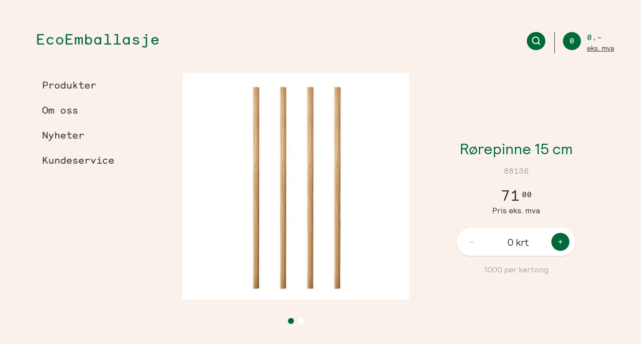

--- FILE ---
content_type: text/html; charset=utf-8
request_url: https://ecoemballasje.no/products/rorepinne-bambus-1
body_size: 14741
content:
<!doctype html>
<html class="no-js " lang="nb">
<head>
  <meta name="viewport" content="width=device-width,initial-scale=1">
  <title>Rørepinne av bambus - Ecoemballasje.no</title>
  <link rel="canonical" href="https://ecoemballasje.no/products/rorepinne-bambus-1" />
  
  <meta property="og:type" content="product">
  <meta property="og:title" content="Rørepinne 15 cm">
  <meta property="og:category" content="Rørepinner bambus" />
  
  <meta property="og:image" content="http://ecoemballasje.no/cdn/shop/products/Rorepinne-bambus-15cm.jpg?v=1680858024">
  <meta property="og:image:secure_url" content="https://ecoemballasje.no/cdn/shop/products/Rorepinne-bambus-15cm.jpg?v=1680858024">
  
  <meta property="og:image" content="http://ecoemballasje.no/cdn/shop/products/Rorepinne-bambus-15cm-01.jpg?v=1680858023">
  <meta property="og:image:secure_url" content="https://ecoemballasje.no/cdn/shop/products/Rorepinne-bambus-15cm-01.jpg?v=1680858023">
  
  <meta property="og:price:amount" content="7100">
  <meta property="og:price:currency" content="NOK">
  <meta property="og:availability" content="instock" />
  <meta property="og:description" content="Miljøvennlig rørepinne av bambusBambus rørepinner er biologisk nedbrytbare, komposterbare og laget av fornyelsesbare råvarer. Perfekt som omrører til kaffe, te og lignende.15 cm x 3 mm ProduktinformasjonArtikkelnr. 88136Produktets lengde (cm)15Produktets bredde (cm) 0,3Produktets høyde (cm)Produk...">
  <meta name="description" content="Miljøvennlig rørepinne av bambusBambus rørepinner er biologisk nedbrytbare, komposterbare og laget av fornyelsesbare råvarer. Perfekt som omrører til kaffe, te og lignende.15 cm x 3 mm ProduktinformasjonArtikkelnr. 88136Produktets lengde (cm)15Produktets bredde (cm) 0,3Produktets høyde (cm)Produk...">


  <meta property="og:url" content="https://ecoemballasje.no/products/rorepinne-bambus-1">
  <meta property="og:site_name" content="Ecoemballasje">


  <meta name="twitter:site" content="@your_twitter_username" />


  <meta name="twitter:card" content="product" />
  <meta name="twitter:title" content="Rørepinne 15 cm" />
  <meta name="twitter:description" content="Miljøvennlig rørepinne av bambusBambus rørepinner er biologisk nedbrytbare, komposterbare og laget av fornyelsesbare råvarer. Perfekt som omrører til kaffe, te og lignende.15 cm x 3 mm ProduktinformasjonArtikkelnr. 88136Produktets lengde (cm)15Produktets bredde (cm) 0,3Produktets høyde (cm)Produktets diameter (cm)Volum (ml)Maks temperatur (C)Min temperatur (C)Produktets vekt (gram)0,0011Godkjent for matvarekontaktJaProduktstandard / sertifiseringAvfallshåndteringKomposterbarAntall per kartong1000 Logistisk data (pakke)Type emballasjePapp Høyde (cm)16Bredde (cm)16Dybde (cm)6,2Vekt (gr.)1136,9EAN40 02911 30170 8Logistisk data (kartong)Kartongens" />
  <meta name="twitter:image" content="//ecoemballasje.no/cdn/shop/products/Rorepinne-bambus-15cm_large.jpg?v=1680858024" />
  <meta name="twitter:label1" content="Price" />
  <meta name="twitter:data1" content="71,00 NOK" />
  
  <meta name="twitter:label2" content="Brand" />
  <meta name="twitter:data2" content="Papstar" />
  


  
  <link rel="icon" type="image/png" href="//ecoemballasje.no/cdn/shop/t/2/assets/android-chrome-192x192.png?v=61309370921061743151583228755" sizes="192x192">
  <link rel="icon" type="image/png" href="//ecoemballasje.no/cdn/shop/t/2/assets/android-chrome-512x512.png?v=176744028370845895601583228755" sizes="512x512">
  <link rel="apple-touch-icon" type="image/png" href="//ecoemballasje.no/cdn/shop/t/2/assets/apple-touch-icon.png?v=97183851485474734671583228755">
  <link rel="icon" type="image/png" href="//ecoemballasje.no/cdn/shop/t/2/assets/favicon-16x16.png?v=14466350516165474721583228755" sizes="16x16">
  <link rel="icon" type="image/png" href="//ecoemballasje.no/cdn/shop/t/2/assets/favicon-32x32.png?v=143513629936345860241583228755" sizes="32x32">
  <link rel="icon" href="//ecoemballasje.no/cdn/shop/t/2/assets/favicon.ico?v=147760060180167411081583228755">
  <link rel="manifest" href="//ecoemballasje.no/cdn/shop/t/2/assets/site.webmanifest?v=109825024826010616431583228755">
  <link rel="mask-icon" href="//ecoemballasje.no/cdn/shop/t/2/assets/safari-pinned-tab.svg?v=166143382693516835981583228755" color="#5bbad5">
  <meta name="msapplication-TileColor" content="#da532c">
  <meta name="theme-color" content="#ffffff">

  <style type="text/css">
  @font-face {
    font-family: 'monosten-regular';
    font-style: normal;
    font-weight: 400;
    src: url('//ecoemballasje.no/cdn/shop/t/2/assets/monosten-regular.woff2?v=151828653309501778801570991257') format('woff2'), 
        url('//ecoemballasje.no/cdn/shop/t/2/assets/monosten-regular.woff?v=40386343383867993941570991256') format('woff'),
        url('//ecoemballasje.no/cdn/shop/t/2/assets/monosten-regular.ttf?v=56692593831779837871570991256') format('truetype'),
        url('//ecoemballasje.no/cdn/shop/t/2/assets/monosten-regular.eot?v=60114262309311457961570991256') format('embedded-opentype');
  }
  @font-face {
    font-family: 'monosten-light';
    font-style: normal;
    font-weight: 400;
    src: url('//ecoemballasje.no/cdn/shop/t/2/assets/monosten-light.woff2?v=173142603158370466661570991256') format('woff2'), 
        url('//ecoemballasje.no/cdn/shop/t/2/assets/monosten-light.woff?v=135659229456772709521570991256') format('woff'),
        url('//ecoemballasje.no/cdn/shop/t/2/assets/monosten-light.ttf?v=130212410672008220851570991256') format('truetype'),
        url('//ecoemballasje.no/cdn/shop/t/2/assets/monosten-light.eot?v=88001785852734175101570991255') format('embedded-opentype');
  }
  @font-face {
    font-family: 'monosten-bold';
    font-style: normal;
    font-weight: 400;
    src: url('//ecoemballasje.no/cdn/shop/t/2/assets/monosten-bold.woff2?v=38959004278974274681570991255') format('woff2'), 
        url('//ecoemballasje.no/cdn/shop/t/2/assets/monosten-bold.woff?v=64087799638361980821570991255') format('woff'),
        url('//ecoemballasje.no/cdn/shop/t/2/assets/monosten-bold.ttf?v=120160864226649410791570991255') format('truetype'),
        url('//ecoemballasje.no/cdn/shop/t/2/assets/monosten-bold.eot?v=142144604141958314721570991255') format('embedded-opentype');
  }

  @font-face {
    font-family: 'relative-book';
    font-style: normal;
    font-weight: 400;
    src: url('//ecoemballasje.no/cdn/shop/t/2/assets/relative-book-pro.woff2?v=136472042180012358051582645739') format('woff2'), 
        url('//ecoemballasje.no/cdn/shop/t/2/assets/relative-book-pro.woff?v=36600046074992678991582645740') format('woff'),
        url('//ecoemballasje.no/cdn/shop/t/2/assets/relative-book-pro.ttf?v=49947026202657125651582645740') format('truetype'),
        url('//ecoemballasje.no/cdn/shop/t/2/assets/relative-book-pro.eot?v=145362721725215314261582645740') format('embedded-opentype');
  }

  @font-face {
    font-family: 'relative-medium';
    font-style: normal;
    font-weight: 400;
    src: url('//ecoemballasje.no/cdn/shop/t/2/assets/relative-medium-pro.woff2?v=161854918428095658871582645739') format('woff2'), 
        url('//ecoemballasje.no/cdn/shop/t/2/assets/relative-medium-pro.woff?v=157614365213463412141582645739') format('woff'),
        url('//ecoemballasje.no/cdn/shop/t/2/assets/relative-medium-pro.ttf?v=178832442798895434731582645740') format('truetype'),
        url('//ecoemballasje.no/cdn/shop/t/2/assets/relative-medium-pro.eot?v=161286375614939152401582645740') format('embedded-opentype');
  }

  
  </style>
  <link href="//ecoemballasje.no/cdn/shop/t/2/assets/styles.css?v=113925824743432224721606059977" rel="stylesheet" type="text/css" media="all" />

  <script>window.performance && window.performance.mark && window.performance.mark('shopify.content_for_header.start');</script><meta id="shopify-digital-wallet" name="shopify-digital-wallet" content="/26830897212/digital_wallets/dialog">
<meta name="shopify-checkout-api-token" content="968ef306c9ddbd8559db836f495b7f9b">
<link rel="alternate" type="application/json+oembed" href="https://ecoemballasje.no/products/rorepinne-bambus-1.oembed">
<script async="async" src="/checkouts/internal/preloads.js?locale=nb-NO"></script>
<script id="apple-pay-shop-capabilities" type="application/json">{"shopId":26830897212,"countryCode":"NO","currencyCode":"NOK","merchantCapabilities":["supports3DS"],"merchantId":"gid:\/\/shopify\/Shop\/26830897212","merchantName":"EcoEmballasje","requiredBillingContactFields":["postalAddress","email"],"requiredShippingContactFields":["postalAddress","email"],"shippingType":"shipping","supportedNetworks":["visa","masterCard","amex"],"total":{"type":"pending","label":"EcoEmballasje","amount":"1.00"},"shopifyPaymentsEnabled":false,"supportsSubscriptions":false}</script>
<script id="shopify-features" type="application/json">{"accessToken":"968ef306c9ddbd8559db836f495b7f9b","betas":["rich-media-storefront-analytics"],"domain":"ecoemballasje.no","predictiveSearch":true,"shopId":26830897212,"locale":"nb"}</script>
<script>var Shopify = Shopify || {};
Shopify.shop = "ecoemballasje.myshopify.com";
Shopify.locale = "nb";
Shopify.currency = {"active":"NOK","rate":"1.0"};
Shopify.country = "NO";
Shopify.theme = {"name":"Ecoemballasje","id":77910179900,"schema_name":"Ecoemballasje","schema_version":"1.0","theme_store_id":null,"role":"main"};
Shopify.theme.handle = "null";
Shopify.theme.style = {"id":null,"handle":null};
Shopify.cdnHost = "ecoemballasje.no/cdn";
Shopify.routes = Shopify.routes || {};
Shopify.routes.root = "/";</script>
<script type="module">!function(o){(o.Shopify=o.Shopify||{}).modules=!0}(window);</script>
<script>!function(o){function n(){var o=[];function n(){o.push(Array.prototype.slice.apply(arguments))}return n.q=o,n}var t=o.Shopify=o.Shopify||{};t.loadFeatures=n(),t.autoloadFeatures=n()}(window);</script>
<script id="shop-js-analytics" type="application/json">{"pageType":"product"}</script>
<script defer="defer" async type="module" src="//ecoemballasje.no/cdn/shopifycloud/shop-js/modules/v2/client.init-shop-cart-sync_DSsQmCVh.nb.esm.js"></script>
<script defer="defer" async type="module" src="//ecoemballasje.no/cdn/shopifycloud/shop-js/modules/v2/chunk.common_CVFm4UDO.esm.js"></script>
<script type="module">
  await import("//ecoemballasje.no/cdn/shopifycloud/shop-js/modules/v2/client.init-shop-cart-sync_DSsQmCVh.nb.esm.js");
await import("//ecoemballasje.no/cdn/shopifycloud/shop-js/modules/v2/chunk.common_CVFm4UDO.esm.js");

  window.Shopify.SignInWithShop?.initShopCartSync?.({"fedCMEnabled":true,"windoidEnabled":true});

</script>
<script id="__st">var __st={"a":26830897212,"offset":3600,"reqid":"e4f0e979-c88a-44a0-ba86-22df65379124-1767371828","pageurl":"ecoemballasje.no\/products\/rorepinne-bambus-1","u":"1920e9b3867b","p":"product","rtyp":"product","rid":4471880876092};</script>
<script>window.ShopifyPaypalV4VisibilityTracking = true;</script>
<script id="captcha-bootstrap">!function(){'use strict';const t='contact',e='account',n='new_comment',o=[[t,t],['blogs',n],['comments',n],[t,'customer']],c=[[e,'customer_login'],[e,'guest_login'],[e,'recover_customer_password'],[e,'create_customer']],r=t=>t.map((([t,e])=>`form[action*='/${t}']:not([data-nocaptcha='true']) input[name='form_type'][value='${e}']`)).join(','),a=t=>()=>t?[...document.querySelectorAll(t)].map((t=>t.form)):[];function s(){const t=[...o],e=r(t);return a(e)}const i='password',u='form_key',d=['recaptcha-v3-token','g-recaptcha-response','h-captcha-response',i],f=()=>{try{return window.sessionStorage}catch{return}},m='__shopify_v',_=t=>t.elements[u];function p(t,e,n=!1){try{const o=window.sessionStorage,c=JSON.parse(o.getItem(e)),{data:r}=function(t){const{data:e,action:n}=t;return t[m]||n?{data:e,action:n}:{data:t,action:n}}(c);for(const[e,n]of Object.entries(r))t.elements[e]&&(t.elements[e].value=n);n&&o.removeItem(e)}catch(o){console.error('form repopulation failed',{error:o})}}const l='form_type',E='cptcha';function T(t){t.dataset[E]=!0}const w=window,h=w.document,L='Shopify',v='ce_forms',y='captcha';let A=!1;((t,e)=>{const n=(g='f06e6c50-85a8-45c8-87d0-21a2b65856fe',I='https://cdn.shopify.com/shopifycloud/storefront-forms-hcaptcha/ce_storefront_forms_captcha_hcaptcha.v1.5.2.iife.js',D={infoText:'Beskyttet av hCaptcha',privacyText:'Personvern',termsText:'Vilkår'},(t,e,n)=>{const o=w[L][v],c=o.bindForm;if(c)return c(t,g,e,D).then(n);var r;o.q.push([[t,g,e,D],n]),r=I,A||(h.body.append(Object.assign(h.createElement('script'),{id:'captcha-provider',async:!0,src:r})),A=!0)});var g,I,D;w[L]=w[L]||{},w[L][v]=w[L][v]||{},w[L][v].q=[],w[L][y]=w[L][y]||{},w[L][y].protect=function(t,e){n(t,void 0,e),T(t)},Object.freeze(w[L][y]),function(t,e,n,w,h,L){const[v,y,A,g]=function(t,e,n){const i=e?o:[],u=t?c:[],d=[...i,...u],f=r(d),m=r(i),_=r(d.filter((([t,e])=>n.includes(e))));return[a(f),a(m),a(_),s()]}(w,h,L),I=t=>{const e=t.target;return e instanceof HTMLFormElement?e:e&&e.form},D=t=>v().includes(t);t.addEventListener('submit',(t=>{const e=I(t);if(!e)return;const n=D(e)&&!e.dataset.hcaptchaBound&&!e.dataset.recaptchaBound,o=_(e),c=g().includes(e)&&(!o||!o.value);(n||c)&&t.preventDefault(),c&&!n&&(function(t){try{if(!f())return;!function(t){const e=f();if(!e)return;const n=_(t);if(!n)return;const o=n.value;o&&e.removeItem(o)}(t);const e=Array.from(Array(32),(()=>Math.random().toString(36)[2])).join('');!function(t,e){_(t)||t.append(Object.assign(document.createElement('input'),{type:'hidden',name:u})),t.elements[u].value=e}(t,e),function(t,e){const n=f();if(!n)return;const o=[...t.querySelectorAll(`input[type='${i}']`)].map((({name:t})=>t)),c=[...d,...o],r={};for(const[a,s]of new FormData(t).entries())c.includes(a)||(r[a]=s);n.setItem(e,JSON.stringify({[m]:1,action:t.action,data:r}))}(t,e)}catch(e){console.error('failed to persist form',e)}}(e),e.submit())}));const S=(t,e)=>{t&&!t.dataset[E]&&(n(t,e.some((e=>e===t))),T(t))};for(const o of['focusin','change'])t.addEventListener(o,(t=>{const e=I(t);D(e)&&S(e,y())}));const B=e.get('form_key'),M=e.get(l),P=B&&M;t.addEventListener('DOMContentLoaded',(()=>{const t=y();if(P)for(const e of t)e.elements[l].value===M&&p(e,B);[...new Set([...A(),...v().filter((t=>'true'===t.dataset.shopifyCaptcha))])].forEach((e=>S(e,t)))}))}(h,new URLSearchParams(w.location.search),n,t,e,['guest_login'])})(!0,!0)}();</script>
<script integrity="sha256-4kQ18oKyAcykRKYeNunJcIwy7WH5gtpwJnB7kiuLZ1E=" data-source-attribution="shopify.loadfeatures" defer="defer" src="//ecoemballasje.no/cdn/shopifycloud/storefront/assets/storefront/load_feature-a0a9edcb.js" crossorigin="anonymous"></script>
<script data-source-attribution="shopify.dynamic_checkout.dynamic.init">var Shopify=Shopify||{};Shopify.PaymentButton=Shopify.PaymentButton||{isStorefrontPortableWallets:!0,init:function(){window.Shopify.PaymentButton.init=function(){};var t=document.createElement("script");t.src="https://ecoemballasje.no/cdn/shopifycloud/portable-wallets/latest/portable-wallets.nb.js",t.type="module",document.head.appendChild(t)}};
</script>
<script data-source-attribution="shopify.dynamic_checkout.buyer_consent">
  function portableWalletsHideBuyerConsent(e){var t=document.getElementById("shopify-buyer-consent"),n=document.getElementById("shopify-subscription-policy-button");t&&n&&(t.classList.add("hidden"),t.setAttribute("aria-hidden","true"),n.removeEventListener("click",e))}function portableWalletsShowBuyerConsent(e){var t=document.getElementById("shopify-buyer-consent"),n=document.getElementById("shopify-subscription-policy-button");t&&n&&(t.classList.remove("hidden"),t.removeAttribute("aria-hidden"),n.addEventListener("click",e))}window.Shopify?.PaymentButton&&(window.Shopify.PaymentButton.hideBuyerConsent=portableWalletsHideBuyerConsent,window.Shopify.PaymentButton.showBuyerConsent=portableWalletsShowBuyerConsent);
</script>
<script data-source-attribution="shopify.dynamic_checkout.cart.bootstrap">document.addEventListener("DOMContentLoaded",(function(){function t(){return document.querySelector("shopify-accelerated-checkout-cart, shopify-accelerated-checkout")}if(t())Shopify.PaymentButton.init();else{new MutationObserver((function(e,n){t()&&(Shopify.PaymentButton.init(),n.disconnect())})).observe(document.body,{childList:!0,subtree:!0})}}));
</script>
<link id="shopify-accelerated-checkout-styles" rel="stylesheet" media="screen" href="https://ecoemballasje.no/cdn/shopifycloud/portable-wallets/latest/accelerated-checkout-backwards-compat.css" crossorigin="anonymous">
<style id="shopify-accelerated-checkout-cart">
        #shopify-buyer-consent {
  margin-top: 1em;
  display: inline-block;
  width: 100%;
}

#shopify-buyer-consent.hidden {
  display: none;
}

#shopify-subscription-policy-button {
  background: none;
  border: none;
  padding: 0;
  text-decoration: underline;
  font-size: inherit;
  cursor: pointer;
}

#shopify-subscription-policy-button::before {
  box-shadow: none;
}

      </style>

<script>window.performance && window.performance.mark && window.performance.mark('shopify.content_for_header.end');</script>
<link href="https://monorail-edge.shopifysvc.com" rel="dns-prefetch">
<script>(function(){if ("sendBeacon" in navigator && "performance" in window) {try {var session_token_from_headers = performance.getEntriesByType('navigation')[0].serverTiming.find(x => x.name == '_s').description;} catch {var session_token_from_headers = undefined;}var session_cookie_matches = document.cookie.match(/_shopify_s=([^;]*)/);var session_token_from_cookie = session_cookie_matches && session_cookie_matches.length === 2 ? session_cookie_matches[1] : "";var session_token = session_token_from_headers || session_token_from_cookie || "";function handle_abandonment_event(e) {var entries = performance.getEntries().filter(function(entry) {return /monorail-edge.shopifysvc.com/.test(entry.name);});if (!window.abandonment_tracked && entries.length === 0) {window.abandonment_tracked = true;var currentMs = Date.now();var navigation_start = performance.timing.navigationStart;var payload = {shop_id: 26830897212,url: window.location.href,navigation_start,duration: currentMs - navigation_start,session_token,page_type: "product"};window.navigator.sendBeacon("https://monorail-edge.shopifysvc.com/v1/produce", JSON.stringify({schema_id: "online_store_buyer_site_abandonment/1.1",payload: payload,metadata: {event_created_at_ms: currentMs,event_sent_at_ms: currentMs}}));}}window.addEventListener('pagehide', handle_abandonment_event);}}());</script>
<script id="web-pixels-manager-setup">(function e(e,d,r,n,o){if(void 0===o&&(o={}),!Boolean(null===(a=null===(i=window.Shopify)||void 0===i?void 0:i.analytics)||void 0===a?void 0:a.replayQueue)){var i,a;window.Shopify=window.Shopify||{};var t=window.Shopify;t.analytics=t.analytics||{};var s=t.analytics;s.replayQueue=[],s.publish=function(e,d,r){return s.replayQueue.push([e,d,r]),!0};try{self.performance.mark("wpm:start")}catch(e){}var l=function(){var e={modern:/Edge?\/(1{2}[4-9]|1[2-9]\d|[2-9]\d{2}|\d{4,})\.\d+(\.\d+|)|Firefox\/(1{2}[4-9]|1[2-9]\d|[2-9]\d{2}|\d{4,})\.\d+(\.\d+|)|Chrom(ium|e)\/(9{2}|\d{3,})\.\d+(\.\d+|)|(Maci|X1{2}).+ Version\/(15\.\d+|(1[6-9]|[2-9]\d|\d{3,})\.\d+)([,.]\d+|)( \(\w+\)|)( Mobile\/\w+|) Safari\/|Chrome.+OPR\/(9{2}|\d{3,})\.\d+\.\d+|(CPU[ +]OS|iPhone[ +]OS|CPU[ +]iPhone|CPU IPhone OS|CPU iPad OS)[ +]+(15[._]\d+|(1[6-9]|[2-9]\d|\d{3,})[._]\d+)([._]\d+|)|Android:?[ /-](13[3-9]|1[4-9]\d|[2-9]\d{2}|\d{4,})(\.\d+|)(\.\d+|)|Android.+Firefox\/(13[5-9]|1[4-9]\d|[2-9]\d{2}|\d{4,})\.\d+(\.\d+|)|Android.+Chrom(ium|e)\/(13[3-9]|1[4-9]\d|[2-9]\d{2}|\d{4,})\.\d+(\.\d+|)|SamsungBrowser\/([2-9]\d|\d{3,})\.\d+/,legacy:/Edge?\/(1[6-9]|[2-9]\d|\d{3,})\.\d+(\.\d+|)|Firefox\/(5[4-9]|[6-9]\d|\d{3,})\.\d+(\.\d+|)|Chrom(ium|e)\/(5[1-9]|[6-9]\d|\d{3,})\.\d+(\.\d+|)([\d.]+$|.*Safari\/(?![\d.]+ Edge\/[\d.]+$))|(Maci|X1{2}).+ Version\/(10\.\d+|(1[1-9]|[2-9]\d|\d{3,})\.\d+)([,.]\d+|)( \(\w+\)|)( Mobile\/\w+|) Safari\/|Chrome.+OPR\/(3[89]|[4-9]\d|\d{3,})\.\d+\.\d+|(CPU[ +]OS|iPhone[ +]OS|CPU[ +]iPhone|CPU IPhone OS|CPU iPad OS)[ +]+(10[._]\d+|(1[1-9]|[2-9]\d|\d{3,})[._]\d+)([._]\d+|)|Android:?[ /-](13[3-9]|1[4-9]\d|[2-9]\d{2}|\d{4,})(\.\d+|)(\.\d+|)|Mobile Safari.+OPR\/([89]\d|\d{3,})\.\d+\.\d+|Android.+Firefox\/(13[5-9]|1[4-9]\d|[2-9]\d{2}|\d{4,})\.\d+(\.\d+|)|Android.+Chrom(ium|e)\/(13[3-9]|1[4-9]\d|[2-9]\d{2}|\d{4,})\.\d+(\.\d+|)|Android.+(UC? ?Browser|UCWEB|U3)[ /]?(15\.([5-9]|\d{2,})|(1[6-9]|[2-9]\d|\d{3,})\.\d+)\.\d+|SamsungBrowser\/(5\.\d+|([6-9]|\d{2,})\.\d+)|Android.+MQ{2}Browser\/(14(\.(9|\d{2,})|)|(1[5-9]|[2-9]\d|\d{3,})(\.\d+|))(\.\d+|)|K[Aa][Ii]OS\/(3\.\d+|([4-9]|\d{2,})\.\d+)(\.\d+|)/},d=e.modern,r=e.legacy,n=navigator.userAgent;return n.match(d)?"modern":n.match(r)?"legacy":"unknown"}(),u="modern"===l?"modern":"legacy",c=(null!=n?n:{modern:"",legacy:""})[u],f=function(e){return[e.baseUrl,"/wpm","/b",e.hashVersion,"modern"===e.buildTarget?"m":"l",".js"].join("")}({baseUrl:d,hashVersion:r,buildTarget:u}),m=function(e){var d=e.version,r=e.bundleTarget,n=e.surface,o=e.pageUrl,i=e.monorailEndpoint;return{emit:function(e){var a=e.status,t=e.errorMsg,s=(new Date).getTime(),l=JSON.stringify({metadata:{event_sent_at_ms:s},events:[{schema_id:"web_pixels_manager_load/3.1",payload:{version:d,bundle_target:r,page_url:o,status:a,surface:n,error_msg:t},metadata:{event_created_at_ms:s}}]});if(!i)return console&&console.warn&&console.warn("[Web Pixels Manager] No Monorail endpoint provided, skipping logging."),!1;try{return self.navigator.sendBeacon.bind(self.navigator)(i,l)}catch(e){}var u=new XMLHttpRequest;try{return u.open("POST",i,!0),u.setRequestHeader("Content-Type","text/plain"),u.send(l),!0}catch(e){return console&&console.warn&&console.warn("[Web Pixels Manager] Got an unhandled error while logging to Monorail."),!1}}}}({version:r,bundleTarget:l,surface:e.surface,pageUrl:self.location.href,monorailEndpoint:e.monorailEndpoint});try{o.browserTarget=l,function(e){var d=e.src,r=e.async,n=void 0===r||r,o=e.onload,i=e.onerror,a=e.sri,t=e.scriptDataAttributes,s=void 0===t?{}:t,l=document.createElement("script"),u=document.querySelector("head"),c=document.querySelector("body");if(l.async=n,l.src=d,a&&(l.integrity=a,l.crossOrigin="anonymous"),s)for(var f in s)if(Object.prototype.hasOwnProperty.call(s,f))try{l.dataset[f]=s[f]}catch(e){}if(o&&l.addEventListener("load",o),i&&l.addEventListener("error",i),u)u.appendChild(l);else{if(!c)throw new Error("Did not find a head or body element to append the script");c.appendChild(l)}}({src:f,async:!0,onload:function(){if(!function(){var e,d;return Boolean(null===(d=null===(e=window.Shopify)||void 0===e?void 0:e.analytics)||void 0===d?void 0:d.initialized)}()){var d=window.webPixelsManager.init(e)||void 0;if(d){var r=window.Shopify.analytics;r.replayQueue.forEach((function(e){var r=e[0],n=e[1],o=e[2];d.publishCustomEvent(r,n,o)})),r.replayQueue=[],r.publish=d.publishCustomEvent,r.visitor=d.visitor,r.initialized=!0}}},onerror:function(){return m.emit({status:"failed",errorMsg:"".concat(f," has failed to load")})},sri:function(e){var d=/^sha384-[A-Za-z0-9+/=]+$/;return"string"==typeof e&&d.test(e)}(c)?c:"",scriptDataAttributes:o}),m.emit({status:"loading"})}catch(e){m.emit({status:"failed",errorMsg:(null==e?void 0:e.message)||"Unknown error"})}}})({shopId: 26830897212,storefrontBaseUrl: "https://ecoemballasje.no",extensionsBaseUrl: "https://extensions.shopifycdn.com/cdn/shopifycloud/web-pixels-manager",monorailEndpoint: "https://monorail-edge.shopifysvc.com/unstable/produce_batch",surface: "storefront-renderer",enabledBetaFlags: ["2dca8a86","a0d5f9d2"],webPixelsConfigList: [{"id":"55771196","eventPayloadVersion":"v1","runtimeContext":"LAX","scriptVersion":"1","type":"CUSTOM","privacyPurposes":["MARKETING"],"name":"Meta pixel (migrated)"},{"id":"shopify-app-pixel","configuration":"{}","eventPayloadVersion":"v1","runtimeContext":"STRICT","scriptVersion":"0450","apiClientId":"shopify-pixel","type":"APP","privacyPurposes":["ANALYTICS","MARKETING"]},{"id":"shopify-custom-pixel","eventPayloadVersion":"v1","runtimeContext":"LAX","scriptVersion":"0450","apiClientId":"shopify-pixel","type":"CUSTOM","privacyPurposes":["ANALYTICS","MARKETING"]}],isMerchantRequest: false,initData: {"shop":{"name":"EcoEmballasje","paymentSettings":{"currencyCode":"NOK"},"myshopifyDomain":"ecoemballasje.myshopify.com","countryCode":"NO","storefrontUrl":"https:\/\/ecoemballasje.no"},"customer":null,"cart":null,"checkout":null,"productVariants":[{"price":{"amount":71.0,"currencyCode":"NOK"},"product":{"title":"Rørepinne 15 cm","vendor":"Papstar","id":"4471880876092","untranslatedTitle":"Rørepinne 15 cm","url":"\/products\/rorepinne-bambus-1","type":"Rørepinner bambus"},"id":"31864861425724","image":{"src":"\/\/ecoemballasje.no\/cdn\/shop\/products\/Rorepinne-bambus-15cm.jpg?v=1680858024"},"sku":"88136","title":"Default Title","untranslatedTitle":"Default Title"}],"purchasingCompany":null},},"https://ecoemballasje.no/cdn","da62cc92w68dfea28pcf9825a4m392e00d0",{"modern":"","legacy":""},{"shopId":"26830897212","storefrontBaseUrl":"https:\/\/ecoemballasje.no","extensionBaseUrl":"https:\/\/extensions.shopifycdn.com\/cdn\/shopifycloud\/web-pixels-manager","surface":"storefront-renderer","enabledBetaFlags":"[\"2dca8a86\", \"a0d5f9d2\"]","isMerchantRequest":"false","hashVersion":"da62cc92w68dfea28pcf9825a4m392e00d0","publish":"custom","events":"[[\"page_viewed\",{}],[\"product_viewed\",{\"productVariant\":{\"price\":{\"amount\":71.0,\"currencyCode\":\"NOK\"},\"product\":{\"title\":\"Rørepinne 15 cm\",\"vendor\":\"Papstar\",\"id\":\"4471880876092\",\"untranslatedTitle\":\"Rørepinne 15 cm\",\"url\":\"\/products\/rorepinne-bambus-1\",\"type\":\"Rørepinner bambus\"},\"id\":\"31864861425724\",\"image\":{\"src\":\"\/\/ecoemballasje.no\/cdn\/shop\/products\/Rorepinne-bambus-15cm.jpg?v=1680858024\"},\"sku\":\"88136\",\"title\":\"Default Title\",\"untranslatedTitle\":\"Default Title\"}}]]"});</script><script>
  window.ShopifyAnalytics = window.ShopifyAnalytics || {};
  window.ShopifyAnalytics.meta = window.ShopifyAnalytics.meta || {};
  window.ShopifyAnalytics.meta.currency = 'NOK';
  var meta = {"product":{"id":4471880876092,"gid":"gid:\/\/shopify\/Product\/4471880876092","vendor":"Papstar","type":"Rørepinner bambus","handle":"rorepinne-bambus-1","variants":[{"id":31864861425724,"price":7100,"name":"Rørepinne 15 cm","public_title":null,"sku":"88136"}],"remote":false},"page":{"pageType":"product","resourceType":"product","resourceId":4471880876092,"requestId":"e4f0e979-c88a-44a0-ba86-22df65379124-1767371828"}};
  for (var attr in meta) {
    window.ShopifyAnalytics.meta[attr] = meta[attr];
  }
</script>
<script class="analytics">
  (function () {
    var customDocumentWrite = function(content) {
      var jquery = null;

      if (window.jQuery) {
        jquery = window.jQuery;
      } else if (window.Checkout && window.Checkout.$) {
        jquery = window.Checkout.$;
      }

      if (jquery) {
        jquery('body').append(content);
      }
    };

    var hasLoggedConversion = function(token) {
      if (token) {
        return document.cookie.indexOf('loggedConversion=' + token) !== -1;
      }
      return false;
    }

    var setCookieIfConversion = function(token) {
      if (token) {
        var twoMonthsFromNow = new Date(Date.now());
        twoMonthsFromNow.setMonth(twoMonthsFromNow.getMonth() + 2);

        document.cookie = 'loggedConversion=' + token + '; expires=' + twoMonthsFromNow;
      }
    }

    var trekkie = window.ShopifyAnalytics.lib = window.trekkie = window.trekkie || [];
    if (trekkie.integrations) {
      return;
    }
    trekkie.methods = [
      'identify',
      'page',
      'ready',
      'track',
      'trackForm',
      'trackLink'
    ];
    trekkie.factory = function(method) {
      return function() {
        var args = Array.prototype.slice.call(arguments);
        args.unshift(method);
        trekkie.push(args);
        return trekkie;
      };
    };
    for (var i = 0; i < trekkie.methods.length; i++) {
      var key = trekkie.methods[i];
      trekkie[key] = trekkie.factory(key);
    }
    trekkie.load = function(config) {
      trekkie.config = config || {};
      trekkie.config.initialDocumentCookie = document.cookie;
      var first = document.getElementsByTagName('script')[0];
      var script = document.createElement('script');
      script.type = 'text/javascript';
      script.onerror = function(e) {
        var scriptFallback = document.createElement('script');
        scriptFallback.type = 'text/javascript';
        scriptFallback.onerror = function(error) {
                var Monorail = {
      produce: function produce(monorailDomain, schemaId, payload) {
        var currentMs = new Date().getTime();
        var event = {
          schema_id: schemaId,
          payload: payload,
          metadata: {
            event_created_at_ms: currentMs,
            event_sent_at_ms: currentMs
          }
        };
        return Monorail.sendRequest("https://" + monorailDomain + "/v1/produce", JSON.stringify(event));
      },
      sendRequest: function sendRequest(endpointUrl, payload) {
        // Try the sendBeacon API
        if (window && window.navigator && typeof window.navigator.sendBeacon === 'function' && typeof window.Blob === 'function' && !Monorail.isIos12()) {
          var blobData = new window.Blob([payload], {
            type: 'text/plain'
          });

          if (window.navigator.sendBeacon(endpointUrl, blobData)) {
            return true;
          } // sendBeacon was not successful

        } // XHR beacon

        var xhr = new XMLHttpRequest();

        try {
          xhr.open('POST', endpointUrl);
          xhr.setRequestHeader('Content-Type', 'text/plain');
          xhr.send(payload);
        } catch (e) {
          console.log(e);
        }

        return false;
      },
      isIos12: function isIos12() {
        return window.navigator.userAgent.lastIndexOf('iPhone; CPU iPhone OS 12_') !== -1 || window.navigator.userAgent.lastIndexOf('iPad; CPU OS 12_') !== -1;
      }
    };
    Monorail.produce('monorail-edge.shopifysvc.com',
      'trekkie_storefront_load_errors/1.1',
      {shop_id: 26830897212,
      theme_id: 77910179900,
      app_name: "storefront",
      context_url: window.location.href,
      source_url: "//ecoemballasje.no/cdn/s/trekkie.storefront.8f32c7f0b513e73f3235c26245676203e1209161.min.js"});

        };
        scriptFallback.async = true;
        scriptFallback.src = '//ecoemballasje.no/cdn/s/trekkie.storefront.8f32c7f0b513e73f3235c26245676203e1209161.min.js';
        first.parentNode.insertBefore(scriptFallback, first);
      };
      script.async = true;
      script.src = '//ecoemballasje.no/cdn/s/trekkie.storefront.8f32c7f0b513e73f3235c26245676203e1209161.min.js';
      first.parentNode.insertBefore(script, first);
    };
    trekkie.load(
      {"Trekkie":{"appName":"storefront","development":false,"defaultAttributes":{"shopId":26830897212,"isMerchantRequest":null,"themeId":77910179900,"themeCityHash":"7329481890078770884","contentLanguage":"nb","currency":"NOK","eventMetadataId":"0113e76f-9b37-4c46-a977-9e6aa9910313"},"isServerSideCookieWritingEnabled":true,"monorailRegion":"shop_domain","enabledBetaFlags":["65f19447"]},"Session Attribution":{},"S2S":{"facebookCapiEnabled":false,"source":"trekkie-storefront-renderer","apiClientId":580111}}
    );

    var loaded = false;
    trekkie.ready(function() {
      if (loaded) return;
      loaded = true;

      window.ShopifyAnalytics.lib = window.trekkie;

      var originalDocumentWrite = document.write;
      document.write = customDocumentWrite;
      try { window.ShopifyAnalytics.merchantGoogleAnalytics.call(this); } catch(error) {};
      document.write = originalDocumentWrite;

      window.ShopifyAnalytics.lib.page(null,{"pageType":"product","resourceType":"product","resourceId":4471880876092,"requestId":"e4f0e979-c88a-44a0-ba86-22df65379124-1767371828","shopifyEmitted":true});

      var match = window.location.pathname.match(/checkouts\/(.+)\/(thank_you|post_purchase)/)
      var token = match? match[1]: undefined;
      if (!hasLoggedConversion(token)) {
        setCookieIfConversion(token);
        window.ShopifyAnalytics.lib.track("Viewed Product",{"currency":"NOK","variantId":31864861425724,"productId":4471880876092,"productGid":"gid:\/\/shopify\/Product\/4471880876092","name":"Rørepinne 15 cm","price":"71.00","sku":"88136","brand":"Papstar","variant":null,"category":"Rørepinner bambus","nonInteraction":true,"remote":false},undefined,undefined,{"shopifyEmitted":true});
      window.ShopifyAnalytics.lib.track("monorail:\/\/trekkie_storefront_viewed_product\/1.1",{"currency":"NOK","variantId":31864861425724,"productId":4471880876092,"productGid":"gid:\/\/shopify\/Product\/4471880876092","name":"Rørepinne 15 cm","price":"71.00","sku":"88136","brand":"Papstar","variant":null,"category":"Rørepinner bambus","nonInteraction":true,"remote":false,"referer":"https:\/\/ecoemballasje.no\/products\/rorepinne-bambus-1"});
      }
    });


        var eventsListenerScript = document.createElement('script');
        eventsListenerScript.async = true;
        eventsListenerScript.src = "//ecoemballasje.no/cdn/shopifycloud/storefront/assets/shop_events_listener-3da45d37.js";
        document.getElementsByTagName('head')[0].appendChild(eventsListenerScript);

})();</script>
<script
  defer
  src="https://ecoemballasje.no/cdn/shopifycloud/perf-kit/shopify-perf-kit-2.1.2.min.js"
  data-application="storefront-renderer"
  data-shop-id="26830897212"
  data-render-region="gcp-us-east1"
  data-page-type="product"
  data-theme-instance-id="77910179900"
  data-theme-name="Ecoemballasje"
  data-theme-version="1.0"
  data-monorail-region="shop_domain"
  data-resource-timing-sampling-rate="10"
  data-shs="true"
  data-shs-beacon="true"
  data-shs-export-with-fetch="true"
  data-shs-logs-sample-rate="1"
  data-shs-beacon-endpoint="https://ecoemballasje.no/api/collect"
></script>
</head>

<body data-barba="wrapper">

    <header class="main-header container">
    <div class="js-open-search-container relative">
        <a href="#" class="button-circle js-open-search" data-barba-prevent>
            <input type="text" class="js-search wysiwyg-caption font-sans" placeholder="Hva ser du etter?">
            <svg class="w-6 h-6 center-xy absolute js-search-icon-open" fill="#fff" xmlns="http://www.w3.org/2000/svg" xmlns:xlink="http://www.w3.org/1999/xlink" width="24" height="24" viewBox="0 0 24 24" style="transform: translate(-45%,-50%)"><defs><path id="k" d="M7.5 13A5.506 5.506 0 012 7.5C2 4.467 4.467 2 7.5 2S13 4.467 13 7.5 10.533 13 7.5 13m8.957 2.043l-2.999-3A7.46 7.46 0 0015 7.5 7.5 7.5 0 107.5 15a7.46 7.46 0 004.543-1.542l3 2.999a.997.997 0 001.414 0 .999.999 0 000-1.414"/></defs><g fill="none" fill-rule="evenodd"><path d="M0 0h24v24H0z"/><g transform="translate(3 3)"><mask id="b" fill="#fff"><use xlink:href="#k"/></mask><use fill="#fff" xlink:href="#k"/></g></g></svg>

            <svg class="w-5 h-5 center-xy absolute js-search-icon-close" style="transform: translate(-50%,-58%)" fill="var(--color-green)" xmlns="http://www.w3.org/2000/svg" width="24" height="24" viewBox="0 0 30 30"><path d="M17.4 16l7.3-7.3c.4-.4.4-1 0-1.4-.4-.4-1-.4-1.4 0L16 14.6 8.7 7.3c-.4-.4-1-.4-1.4 0-.4.4-.4 1 0 1.4l7.3 7.3-7.3 7.3c-.4.4-.4 1 0 1.4s1 .4 1.4 0l7.3-7.3 7.3 7.3c.4.4 1 .4 1.4 0 .4-.4.4-1 0-1.4L17.4 16z" fill-rule="evenodd" clip-rule="evenodd"/></svg>
        
        </a>
        <div class="js-search-results">
            <div class="js-search-results-inner">
                <div class="mb-1"><span class="text-h3"><span class="search-query"></span></span> <span class="text-h4 text-black">(<span class="search-length"></span>stk)</span></div>
                <div class="wysiwyg-caption lg:text-sm text-grey mb-10">Viser priser <span class="js-mva">eks</span> mva</div>
                <div class="insert-search-results">
                </div>
            </div>
        </div>
    </div>
    <div class="main-header-bar flex flex-wrap lg:u-flexgrid-g items-top justify-between">
        <div class="text-logo mob:w-2/3 lg:col-3 lg:order-1"><a href="/" class="js-logo">EcoEmballasje</a></div>
        <div class="w-cart-circle lg:order-3 text-right relative z-50">
            <div class="flex items-center* justify-end">
                <div class="border-r mr-4"></div>
                <div class="nav-cart flex">
                    <a href="#" class="button-circle text-h5 js-open-cart" id="cart-count" data-barba-prevent>0</a>
                    <div class="text-left ml-3 nav-cart--extra lg:block">
                        
                        
                        <div class="text-h5 text-green" style="margin-bottom: -1px">
                            <span class="js-tax-price cart-total-price" data-price-inc-tax="0" data-price-ex-tax="0">0</span>,-
                        </div>
                        <div class="wysiwyg-caption"><a href="#" class="underline no-barba"><span class="js-mva">eks</span>. mva</a></div>
                    </div>
                </div>
                <a href="#" data-barba-prevent class="lg:hidden ml-4 inline-block js-open-nav relative z-10 h-8 flex items-center">
                 <svg class="w-6 h-6 svg-open-nav" style="fill: var(--color-green)" xmlns="http://www.w3.org/2000/svg" xmlns:xlink="http://www.w3.org/1999/xlink" width="32" height="32" viewBox="0 0 32 32"><defs><path id="a" d="M6 9a1 1 0 010-2h20a1 1 0 010 2H6zm20 14a1 1 0 010 2H6a1 1 0 010-2h20zm0-8a1 1 0 010 2H6a1 1 0 010-2h20z"/></defs><g fill="none" fill-rule="evenodd"><path fill="none" d="M0 0h32v32H0z"/><mask id="b" fill="#fff"><use xlink:href="#a"/></mask><use style="fill: var(--color-green)"  xlink:href="#a"/><g  fill-rule="nonzero" mask="url(#b)"><path d="M0 0h32v32H0z"/></g></g></svg>
                 <svg class="w-6 h-6 class svg-close-nav" xmlns="http://www.w3.org/2000/svg" width="32" height="32" style="fill: var(--color-green)" viewBox="0 0 32 32"><path d="M17.4 16l7.3-7.3c.4-.4.4-1 0-1.4-.4-.4-1-.4-1.4 0L16 14.6 8.7 7.3c-.4-.4-1-.4-1.4 0-.4.4-.4 1 0 1.4l7.3 7.3-7.3 7.3c-.4.4-.4 1 0 1.4s1 .4 1.4 0l7.3-7.3 7.3 7.3c.4.4 1 .4 1.4 0 .4-.4.4-1 0-1.4L17.4 16z" fill-rule="evenodd" clip-rule="evenodd"/></svg>
                </a>

            </div>
        </div>
        <div class="w-full lg:w-3/5 lg:col-6 lg:order-2 text-caption mt-10 lg:mt-0 hidden"><a href="#" class="text-green">Start</a> <span class="text-green">/</span> <a href="#" class="text-green">Produkter</a> / Bestikk & tilbehør</div>
        <div class="w-full lg:w-3/5 lg:col-6 lg:order-2 text-h5 text-green mt-10 lg:mt-0 hidden"><a href="#">← Trebestikk</a></div>
    </div>
</header>


<div class="bg-overlay"></div>
 


<div class="cart">
    <div class="absolute top-0 w-full container pt-4 lg:pt-12 mt-5">
        <div class="flex text-caption justify-between items-center">
            <div>
                <a href="#" class="button button-eks js-set-mva" data-mva="eks" data-barba-prevent>Eks. mva</a>
<a href="#" class="button button-ink js-set-mva" data-mva="ink" data-barba-prevent>Ink. mva</a>
            </div>
            <a href="#" data-barba-prevent class="js-close-cart"><svg class="w-6 h-6" xmlns="http://www.w3.org/2000/svg" width="32" height="32" style="fill: var(--color-green)" viewBox="0 0 32 32"><path d="M17.4 16l7.3-7.3c.4-.4.4-1 0-1.4-.4-.4-1-.4-1.4 0L16 14.6 8.7 7.3c-.4-.4-1-.4-1.4 0-.4.4-.4 1 0 1.4l7.3 7.3-7.3 7.3c-.4.4-.4 1 0 1.4s1 .4 1.4 0l7.3-7.3 7.3 7.3c.4.4 1 .4 1.4 0 .4-.4.4-1 0-1.4L17.4 16z" fill-rule="evenodd" clip-rule="evenodd"/></svg></a>
        </div>
    </div>
    <div class="container">
        
        <form action="/cart" method="post" class="cart-items js-update-cart">
            
        </form>
        <div class="flex mb-4 pt-2 lg:pt-4 hidden">
            <div class="w-1/4 mr-6 md:w-1/6 md:mr-16 text-h5 lg:text-base mob:text-grey space-x">Subtotal</div>
            <div class="w-3/4">
                <div class="text-h2 lg:text-base"><span rv-html="cart.total_price | money_with_currency"></span></div>
            </div>
        </div>
        <div class="flex mb-4 pb-4 lg:pb-8 border-b border-light-grey hidden">
            <div class="w-1/4 mr-6 md:w-1/6 md:mr-16 text-h5 lg:text-base mob:text-grey space-x">Frakt</div>
            <div class="w-3/4">
                <div class="text-h2 lg:text-base">126,-</div>
                <div class="text-xs lg:text-sm  font-mono text-grey w-2/3">Velg fraktalternativer i kassen</div>
            </div>
        </div>
        <div class="flex mb-4 pb-4 lg:pt-4">
            <div class="w-1/4 mr-6 md:w-1/6 md:mr-16 text-h5 lg:text-base mob:text-grey space-x">Totalt</div>
            <div class="w-3/4">
                
                
                
                <div class="wysiwyg-heading lg:text-lg font-mono text-green">
                    <span class="js-tax-price cart-total-price" data-price-inc-tax="0,00" data-price-ex-tax="0,00">0,00</span>
                </div>
                <div class="text-xs lg:text-sm font-mono text-grey underline"><span class="js-mva">eks</span> mva</div>
            </div>
            
        </div>
        <div class="flex mb-4 pb-4 lg:pt-4">
            <div class="w-1/4 mr-6 md:w-1/6 md:mr-16 hidden md:block"></div>
            <div class="text-center w-full  md:text-left md:w-3/4">
            <a href="/checkout" data-barba-prevent class="button-rounded arrow-after inline-block">Gå til kassen</a>
            </div>
            
        </div>
        
    </div>
</div>



<div class="container relative z-10">
    <div class="u-flexgrid-g">
        <div class="col-12 lg:col-3 mob:pb-0 lg:absolute">
            <ul class="sub-nav not-loaded"><li class="">
        
        <a href="/collections/alle-produkter" class="js-open-child-nav nav-level-1" data-nav-depth="1">
            Produkter</a><span class="active-arrow">↓</span>
        </a><ul class="nav-child-container space-x"><li class="">
                <a href="/collections/kopper-og-glass-1" class="nav-level-2" data-nav-depth="2" >
                Kopper & glass<span class="active-arrow">↓</span>
                </a></li><li class="">
                <a href="/collections/matemballasje" class="js-open-child-nav nav-level-2" data-nav-depth="2" >
                Matemballasje<span class="active-arrow">↓</span>
                </a><ul class="nav-child-container"><li>
                        <a href="/collections/skaler-av-sukkerror-til-smaretter" class="nav-level-3" data-nav-depth="3" >
                        Skåler til småretter
                        </a>
                    </li><li>
                        <a href="/collections/matbokser" class="nav-level-3" data-nav-depth="3" >
                        Matbokser
                        </a>
                    </li><li>
                        <a href="/collections/bakverk" class="nav-level-3" data-nav-depth="3" >
                        Bakverk
                        </a>
                    </li><li>
                        <a href="/collections/beger-salatskal-av-bioplast" class="nav-level-3" data-nav-depth="3" >
                        Beger & skåler av bioplast
                        </a>
                    </li><li>
                        <a href="/collections/tallerkener-skaler-av-sukkerror" class="nav-level-3" data-nav-depth="3" >
                        Tallerkener & skåler av sukkerrør
                        </a>
                    </li></ul></li><li class="">
                <a href="/collections/engangsprodukter" class="js-open-child-nav nav-level-2" data-nav-depth="2" >
                Tre & Palmeprodukter<span class="active-arrow">↓</span>
                </a><ul class="nav-child-container"><li>
                        <a href="/collections/tallerkener-og-skaler-av-palmeblad" class="nav-level-3" data-nav-depth="3" >
                        Tallerkener & skåler av palmeblad
                        </a>
                    </li><li>
                        <a href="/collections/tallerkener-skaler-av-bambus" class="nav-level-3" data-nav-depth="3" >
                        Tallerkener & skåler av bambus
                        </a>
                    </li><li>
                        <a href="/collections/tallerkener-skaler-av-tre" class="nav-level-3" data-nav-depth="3" >
                        Tallerkener & skåler av tre
                        </a>
                    </li><li>
                        <a href="/collections/fingermat" class="nav-level-3" data-nav-depth="3" >
                        Fingermat
                        </a>
                    </li></ul></li><li class="">
                <a href="/collections/bestikk-og-tilbehor" class="js-open-child-nav nav-level-2" data-nav-depth="2" >
                Bestikk & tilbehør<span class="active-arrow">↓</span>
                </a><ul class="nav-child-container"><li>
                        <a href="/collections/trebestikk" class="nav-level-3" data-nav-depth="3" >
                        Bestikk av tre
                        </a>
                    </li><li>
                        <a href="/collections/bestikk-av-papir" class="nav-level-3" data-nav-depth="3" >
                        Bestikk av papir
                        </a>
                    </li><li>
                        <a href="/collections/tilbehor" class="nav-level-3" data-nav-depth="3" >
                        Tilbehør
                        </a>
                    </li></ul></li></ul></li><li class="">
        
        <a href="/pages/om-oss" class="js-open-child-nav nav-level-1" data-nav-depth="1">
            Om oss</a><span class="active-arrow">↓</span>
        </a><ul class="nav-child-container space-x"><li class="">
                <a href="/pages/filosofi" class="nav-level-2" data-nav-depth="2" >
                Filosofi<span class="active-arrow">↓</span>
                </a></li><li class="">
                <a href="/pages/var-historie" class="nav-level-2" data-nav-depth="2" >
                Vår historie<span class="active-arrow">↓</span>
                </a></li></ul></li><li class="">
        
        <a href="/pages/nyheter" class="nav-level-1" data-nav-depth="1">
            Nyheter</a><span class="active-arrow">↓</span>
        </a></li><li class="">
        
        <a href="/pages/kundeservice" class="nav-level-1" data-nav-depth="1">
            Kundeservice</a><span class="active-arrow">↓</span>
        </a></li></ul>
        </div>
    </div>
</div>
 
    <div class="container" data-barba="container" data-barba-namespace="normal">
        <div class="u-flexgrid-g">
            <div class="hidden md:block md:col-2 lg:col-off-3 lg:absolute z-80 w-1/3" style="z-index: 80; padding-left: 0;">
    <div class="swiper-nav-container relative">
        <button class="swiper-nav swiper-prev swiper-button-disabled mob:center-xy absolute lg:w-full lg:h-full left-0 hover-arrow-left">
            <svg class="lg:hidden" xmlns="http://www.w3.org/2000/svg" viewBox="0 0 24 24"><circle cx="12" cy="12" r="12" fill="var(--color-green)"/><path d="M7.6 11.6s-.1.1-.1.2v.4c0 .1.1.1.1.2l3 3c.2.2.5.2.7 0 .2-.2.2-.5 0-.7l-2.1-2.1H16c.3 0 .5-.2.5-.5s-.2-.5-.5-.5H9.2l2.1-2.1c.2-.2.2-.5 0-.7-.1-.1-.2-.1-.4-.1-.1 0-.3 0-.4.1l-2.9 2.8z" fill="#fff"/></svg>
        </button>
    </div>
</div>
<div class="col-12 md:col-8 lg:col-off-3 lg:col-5 mb-8">                            
    
    <div class="swiper-container swiper-product-page">
            <div class="swiper-wrapper">
                
                    <div class="bg-white relative swiper-slide" data-tag="">
                        <img src="//ecoemballasje.no/cdn/shop/products/Rorepinne-bambus-15cm.jpg?v=1680858024">
                    </div>
                
                    <div class="bg-white relative swiper-slide" data-tag="">
                        <img src="//ecoemballasje.no/cdn/shop/products/Rorepinne-bambus-15cm-01.jpg?v=1680858023">
                    </div>
                                        
            </div> 
            <div class="absolute w-1/2 h-full left-0 bg-green z-10 top-0 hover hidden"></div>  
            <div class="absolute w-1/2 h-full right-0 bg-green z-10 top-0 hidden"></div>  
        </div>
        
        <div class="swiper-container swiper-product-thumbs mt-2 relative hidden">
            <div class="swiper-wrapper">
                
                    <div class="bg-white relative swiper-slide">
                        <img src="//ecoemballasje.no/cdn/shop/products/Rorepinne-bambus-15cm_1024x.jpg?v=1680858024">
                    </div>
                
                    <div class="bg-white relative swiper-slide">
                        <img src="//ecoemballasje.no/cdn/shop/products/Rorepinne-bambus-15cm-01_1024x.jpg?v=1680858023">
                    </div>
                
            </div>                 
        </div>

        <div class="p-8">
            <div class="swiper-pagination relative"></div>
        </div>
        
    <div class="hidden lg:block mt-24">   
            <h2 class="text-h2 text-green text-center hidden lg:block ">Om produktet</h2>
    <div class="wysiwyg wysiwyg-body text-center max-w-xl mx-auto mb-12 lg:mb-24 hidden lg:block">
        
        <meta charset="utf-8">
<h3>Miljøvennlig rørepinne av bambus<br>
</h3>
<p><span>Bambus rørepinner er biologisk nedbrytbare, komposterbare og laget av fornyelsesbare råvarer. </span>Perfekt som omrører til kaffe, te og lignende.</p>
<p><span>15 cm x 3 mm</span></p>
<p> </p>

        <p><a href="#produktinfo" data-barba-prevent>Les mer</a></p>
    </div>
   
    
    
    

    <ul class="mt-8 lg:mt-16" id="produktinfo">
        
            
        
            
            <li class="py-6 border-b border-light-grey">
                
                <button class="text-h3 js-open-accordion focus:outline-none space-x">Produktinformasjon</h2></button>
                <div class="js-accordion-content">
                    <div class="js-accordion-content__inner table-specs wysiwyg">
                        
<table width="536">
<tbody>
<tr style="height: 22px;">
<td style="width: 261px; height: 22px;">Artikkelnr. </td>
<td style="width: 257px; height: 22px;">

<span style="font-size: 0.875rem;">88136</span><br>

</td>
</tr>
<tr style="height: 22px;">
<td style="width: 261px; height: 22px;"><span>Produktets lengde (cm)</span></td>
<td style="width: 257px; height: 22px;">15</td>
</tr>
<tr style="height: 22px;">
<td style="width: 261px; height: 22px;"><span>Produktets bredde (cm) </span></td>
<td style="width: 257px; height: 22px;">0,3</td>
</tr>
<tr style="height: 22px;">
<td style="width: 261px; height: 22px;"><span>Produktets høyde (cm)</span></td>
<td style="width: 257px; height: 22px;">
<p><br></p>
</td>
</tr>
<tr style="height: 22px;">
<td style="width: 261px; height: 22px;"><span>Produktets diameter (cm)</span></td>
<td style="width: 257px; height: 22px;"></td>
</tr>
<tr style="height: 22px;">
<td style="width: 261px; height: 22px;"><span>Volum (ml)</span></td>
<td style="width: 257px; height: 22px;"><br></td>
</tr>
<tr style="height: 22px;">
<td style="width: 261px; height: 22px;">Maks temperatur (C)</td>
<td style="width: 257px; height: 22px;"><br></td>
</tr>
<tr style="height: 22px;">
<td style="width: 261px; height: 22px;">Min temperatur (C)</td>
<td style="width: 257px; height: 22px;"></td>
</tr>
<tr style="height: 22px;">
<td style="width: 261px; height: 22px;"><span>Produktets vekt (gram)</span></td>
<td style="width: 257px; height: 22px;">0,0011</td>
</tr>
<tr style="height: 22px;">
<td style="width: 261px; height: 22px;">Godkjent for matvarekontakt<span></span>
</td>
<td style="width: 257px; height: 22px;">Ja</td>
</tr>
<tr style="height: 44px;">
<td style="width: 261px; height: 44px;">
<p><span style="font-weight: 400;">Produktstandard / sertifisering<br></span></p>
</td>
<td style="width: 257px; height: 44px;"><br></td>
</tr>
<tr style="height: 22px;">
<td style="width: 261px; height: 22px;">Avfallshåndtering</td>
<td style="width: 257px; height: 22px;">Komposterbar</td>
</tr>
<tr style="height: 22px;">
<td style="width: 261px; height: 22px;"></td>
<td style="width: 257px; height: 22px;"><br></td>
</tr>
<tr style="height: 22px;">
<td style="width: 261px; height: 22px;">Antall per kartong</td>
<td style="width: 257px; height: 22px;">1000</td>
</tr>
<tr style="height: 44px;">
<td style="width: 261px; height: 44px;">
<br>

<meta charset="utf-8"> <br>

Logistisk data (pakke)<br>
</td>
<td style="width: 257px; height: 44px;"></td>
</tr>
<tr style="height: 44px;">
<td style="width: 261px; height: 44px;">Type emballasje</td>
<td style="width: 257px; height: 44px;">Papp</td>
</tr>
<tr style="height: 44px;">
<td style="width: 261px; height: 44px;">

<meta charset="utf-8"> <br>

<span>Høyde (cm)</span>
</td>
<td style="width: 257px; height: 44px;">16</td>
</tr>
<tr style="height: 44px;">
<td style="width: 261px; height: 44px;">Bredde (cm)</td>
<td style="width: 257px; height: 44px;">16</td>
</tr>
<tr style="height: 44px;">
<td style="width: 261px; height: 44px;">Dybde (cm)</td>
<td style="width: 257px; height: 44px;">6,2</td>
</tr>
<tr style="height: 44px;">
<td style="width: 261px; height: 44px;">Vekt (gr.)</td>
<td style="width: 257px; height: 44px;">1136,9</td>
</tr>
<tr style="height: 44px;">
<td style="width: 261px; height: 44px;">EAN</td>
<td style="width: 257px; height: 44px;">
40 02911 30170 8<br>

</td>
</tr>
<tr style="height: 44px;">
<td style="width: 261px; height: 44px;">Logistisk data (kartong)</td>
<td style="width: 257px; height: 44px;"></td>
</tr>
<tr style="height: 22px;">
<td style="width: 261px; height: 22px;">
<span>Kartongens høyde (cm)</span><span></span>
</td>
<td style="width: 257px; height: 22px;"></td>
</tr>
<tr style="height: 15.5px;">
<td style="width: 261px; height: 15.5px;">
<span>Kartongens lengde (cm) </span><span></span>
</td>
<td style="width: 257px; height: 15.5px;"></td>
</tr>
<tr style="height: 22px;">
<td style="width: 261px; height: 22px;"><span>Kartongens dybde (cm) </span></td>
<td style="width: 257px; height: 22px;"></td>
</tr>
<tr style="height: 22px;">
<td style="width: 261px; height: 22px;">
<span>Vekt inkl. emballasje (gr)</span><span></span>
</td>
<td style="width: 257px; height: 22px;"><br></td>
</tr>
<tr style="height: 22px;">
<td style="width: 261px; height: 22px;">Volum </td>
<td style="width: 257px; height: 22px;"><br></td>
</tr>
<tr style="height: 22px;">
<td style="width: 261px; height: 22px;">
<span>EAN</span><span></span>
</td>
<td style="width: 257px; height: 22px;">
40 02911 36471 0<br>

</td>
</tr>
</tbody>
</table>
                                    
                    </div>
                </div>
            </li>
            
        
            
            <li class="py-6 border-b border-light-grey">
                
                <button class="text-h3 js-open-accordion focus:outline-none space-x">Spesifikasjoner</h2></button>
                <div class="js-accordion-content">
                    <div class="js-accordion-content__inner table-specs wysiwyg">
                        

<p>Miljøvennlig bestikk av bambus</p>
<p><span style="font-weight: 400;">- Mål: 15 cm x 3 mm</span></p>
<p><span style="font-weight: 400;">- Materiale: Bambus</span></p>
<p><span style="font-weight: 400;">- Farge: Naturlig</span></p>
<p><span style="font-weight: 400;">- Produsert av fornybar råvare, biologisk nedbrytbar</span></p>
<p><br></p>
<p><span style="font-weight: 400;"> </span></p>
                                    
                    </div>
                </div>
            </li>
            
        
            
            <li class="py-6 border-b border-light-grey">
                
                <button class="text-h3 js-open-accordion focus:outline-none space-x">Egenskaper</h2></button>
                <div class="js-accordion-content">
                    <div class="js-accordion-content__inner table-specs wysiwyg">
                        
<ul>
<li style="font-weight: 400;"><span style="font-weight: 400;">Hvert produkt har et unikt utseende.</span></li>
<li style="font-weight: 400;"><span style="font-weight: 400;">Sterk og stødig</span></li>
<li style="font-weight: 400;"><span style="font-weight: 400;">Komposterbar</span></li>
<li style="font-weight: 400;"><span style="font-weight: 400;">Bambusbestikk er fri for coating og kjemiske tilsetningsstoffer.</span></li>
<li style="font-weight: 400;"><span>Produktene har et organisk og naturlig utseende og kan komposteres etter bruk.</span></li>
</ul>
<p><br></p>                                    
                    </div>
                </div>
            </li>
            
                                                    
    </ul>

    </div>
    
</div>

<div class="hidden md:block md:col-2 lg:absolute lg:col-off-6 lg:w-2/12 left-0" style="z-index: 80; padding-left: 0;">
    <div class="swiper-nav-container relative">
        <button class="swiper-nav swiper-next mob:center-xy absolute lg:w-full lg:h-full left-0 hover-arrow-right">
            <svg class="lg:hidden" xmlns="http://www.w3.org/2000/svg" viewBox="0 0 24 24"><circle cx="12" cy="12" r="12" fill="var(--color-green)"/><path d="M16.4 12.4s.1-.1.1-.2V12v-.2c0-.1-.1-.1-.1-.2l-3-3c-.2-.2-.5-.2-.7 0-.2.2-.2.5 0 .7l2.1 2.1H8c-.3 0-.5.2-.5.5s.2.5.5.5h6.8l-2.1 2.1c-.2.2-.2.5 0 .7.1.1.2.1.4.1.1 0 .3 0 .4-.1l2.9-2.8z" fill="#fff"/></svg>
        </button>
    </div>
</div>



            <div class="col-12 md:col-off-2 md:col-8 lg:col-off-0 lg:col-4 lg:py-32 text-center mb-12 lg:sticky lg:top-0 lg:self-start">
                <form action="/cart/add" method="post" class="lg:sticky js-form-add-to-cart" style="top: 40px">
                    <h2 class="wysiwyg-heading text-green mb-2">Rørepinne 15 cm</h2>
                    <div class="flex text-h5 justify-center mb-4">
                        
                        <span class="opacity-40 p-1 px-2">88136</span>
                    </div>        
                    <div class="wysiwyg mb-16 lg:hidden">
                        <div class="wysiwyg-body">
                            
                            <meta charset="utf-8">
<h3>Miljøvennlig rørepinne av bambus<br>
</h3>
<p><span>Bambus rørepinner er biologisk nedbrytbare, komposterbare og laget av fornyelsesbare råvarer. </span>Perfekt som omrører til kaffe, te og lignende.</p>
<p><span>15 cm x 3 mm</span></p>
<p> </p>

                        </div>
                        <div class="text-h5 font-sans mt-4">
                            <p><a href="#produktinfo" data-barba-prevent>Les mer</a></p>
                        </div>
                    </div>
                    <div class="text-center mb-6">
                        <div class="flex justify-center items-top text-black">
                            

<span class="text-h2 mb-0 js-tax-price" data-price-ex-tax="71" data-price-inc-tax="88">71</span><span class="text-caption ml-1 js-tax-price" style="transform: translateY(10%)" data-price-ex-tax="00" data-price-inc-tax="75">00</span>
                        </div>
                        <div class="text-h5 font-sans">Pris <span class="js-mva">eks</span>. mva</div>
                    </div>

                    <!-- Qty / add -->
                    <div class="rounded-full w-3/4 lg:w-2/3 mx-auto my-4 flex justify-between items-center bg-white shadow" style="max-width: 290px">
                        <button class="js-product-loop-minus w-9 h-9 ml-3 bg-white rounded-full opacity-40">-</button>
                        <div class="flex items-center justify-center wysiwyg-caption w-1/3 h-14 hover-quantity">
                            <input class="w-auto text-xl font-sans text-right w-3/6 js-quantity" value="0">
                            <label class="w-3/6 text-xl font-sans text-left pl-1 mr-2 cursor-text">krt</label>
                        </div>
                        <button class="js-product-loop-plus w-9 h-9 mr-3 bg-green rounded-full text-white">+</button>
                        <button class="js-product-loop-ok hidden plus w-9 h-9 mr-3 bg-green rounded-full text-white"><span style="font-size: 0.7em">OK</span></button>


                    </div>
                    <div class="text-h5 font-sans opacity-40">1000  per kartong</div>
                    <input type="hidden" name="id" value="31864861425724">
                    <input type="hidden" name="quantity" class="js-real-quantity" value="1">
                    <button class="js-hidden-button hidden"></button>
                    

                </form>
            </div>
            <div class="col-12 md:col-off-2 md:col-8 lg:col-off-3 lg:col-5 mb-8 space-y lg:hidden">
                
                <h2 class="text-h2 text-green text-center hidden lg:block ">Om produktet</h2>
    <div class="wysiwyg wysiwyg-body text-center max-w-xl mx-auto mb-12 lg:mb-24 hidden lg:block">
        
        <meta charset="utf-8">
<h3>Miljøvennlig rørepinne av bambus<br>
</h3>
<p><span>Bambus rørepinner er biologisk nedbrytbare, komposterbare og laget av fornyelsesbare råvarer. </span>Perfekt som omrører til kaffe, te og lignende.</p>
<p><span>15 cm x 3 mm</span></p>
<p> </p>

        <p><a href="#produktinfo" data-barba-prevent>Les mer</a></p>
    </div>
   
    
    
    

    <ul class="mt-8 lg:mt-16" id="produktinfo">
        
            
        
            
            <li class="py-6 border-b border-light-grey">
                
                <button class="text-h3 js-open-accordion focus:outline-none space-x">Produktinformasjon</h2></button>
                <div class="js-accordion-content">
                    <div class="js-accordion-content__inner table-specs wysiwyg">
                        
<table width="536">
<tbody>
<tr style="height: 22px;">
<td style="width: 261px; height: 22px;">Artikkelnr. </td>
<td style="width: 257px; height: 22px;">

<span style="font-size: 0.875rem;">88136</span><br>

</td>
</tr>
<tr style="height: 22px;">
<td style="width: 261px; height: 22px;"><span>Produktets lengde (cm)</span></td>
<td style="width: 257px; height: 22px;">15</td>
</tr>
<tr style="height: 22px;">
<td style="width: 261px; height: 22px;"><span>Produktets bredde (cm) </span></td>
<td style="width: 257px; height: 22px;">0,3</td>
</tr>
<tr style="height: 22px;">
<td style="width: 261px; height: 22px;"><span>Produktets høyde (cm)</span></td>
<td style="width: 257px; height: 22px;">
<p><br></p>
</td>
</tr>
<tr style="height: 22px;">
<td style="width: 261px; height: 22px;"><span>Produktets diameter (cm)</span></td>
<td style="width: 257px; height: 22px;"></td>
</tr>
<tr style="height: 22px;">
<td style="width: 261px; height: 22px;"><span>Volum (ml)</span></td>
<td style="width: 257px; height: 22px;"><br></td>
</tr>
<tr style="height: 22px;">
<td style="width: 261px; height: 22px;">Maks temperatur (C)</td>
<td style="width: 257px; height: 22px;"><br></td>
</tr>
<tr style="height: 22px;">
<td style="width: 261px; height: 22px;">Min temperatur (C)</td>
<td style="width: 257px; height: 22px;"></td>
</tr>
<tr style="height: 22px;">
<td style="width: 261px; height: 22px;"><span>Produktets vekt (gram)</span></td>
<td style="width: 257px; height: 22px;">0,0011</td>
</tr>
<tr style="height: 22px;">
<td style="width: 261px; height: 22px;">Godkjent for matvarekontakt<span></span>
</td>
<td style="width: 257px; height: 22px;">Ja</td>
</tr>
<tr style="height: 44px;">
<td style="width: 261px; height: 44px;">
<p><span style="font-weight: 400;">Produktstandard / sertifisering<br></span></p>
</td>
<td style="width: 257px; height: 44px;"><br></td>
</tr>
<tr style="height: 22px;">
<td style="width: 261px; height: 22px;">Avfallshåndtering</td>
<td style="width: 257px; height: 22px;">Komposterbar</td>
</tr>
<tr style="height: 22px;">
<td style="width: 261px; height: 22px;"></td>
<td style="width: 257px; height: 22px;"><br></td>
</tr>
<tr style="height: 22px;">
<td style="width: 261px; height: 22px;">Antall per kartong</td>
<td style="width: 257px; height: 22px;">1000</td>
</tr>
<tr style="height: 44px;">
<td style="width: 261px; height: 44px;">
<br>

<meta charset="utf-8"> <br>

Logistisk data (pakke)<br>
</td>
<td style="width: 257px; height: 44px;"></td>
</tr>
<tr style="height: 44px;">
<td style="width: 261px; height: 44px;">Type emballasje</td>
<td style="width: 257px; height: 44px;">Papp</td>
</tr>
<tr style="height: 44px;">
<td style="width: 261px; height: 44px;">

<meta charset="utf-8"> <br>

<span>Høyde (cm)</span>
</td>
<td style="width: 257px; height: 44px;">16</td>
</tr>
<tr style="height: 44px;">
<td style="width: 261px; height: 44px;">Bredde (cm)</td>
<td style="width: 257px; height: 44px;">16</td>
</tr>
<tr style="height: 44px;">
<td style="width: 261px; height: 44px;">Dybde (cm)</td>
<td style="width: 257px; height: 44px;">6,2</td>
</tr>
<tr style="height: 44px;">
<td style="width: 261px; height: 44px;">Vekt (gr.)</td>
<td style="width: 257px; height: 44px;">1136,9</td>
</tr>
<tr style="height: 44px;">
<td style="width: 261px; height: 44px;">EAN</td>
<td style="width: 257px; height: 44px;">
40 02911 30170 8<br>

</td>
</tr>
<tr style="height: 44px;">
<td style="width: 261px; height: 44px;">Logistisk data (kartong)</td>
<td style="width: 257px; height: 44px;"></td>
</tr>
<tr style="height: 22px;">
<td style="width: 261px; height: 22px;">
<span>Kartongens høyde (cm)</span><span></span>
</td>
<td style="width: 257px; height: 22px;"></td>
</tr>
<tr style="height: 15.5px;">
<td style="width: 261px; height: 15.5px;">
<span>Kartongens lengde (cm) </span><span></span>
</td>
<td style="width: 257px; height: 15.5px;"></td>
</tr>
<tr style="height: 22px;">
<td style="width: 261px; height: 22px;"><span>Kartongens dybde (cm) </span></td>
<td style="width: 257px; height: 22px;"></td>
</tr>
<tr style="height: 22px;">
<td style="width: 261px; height: 22px;">
<span>Vekt inkl. emballasje (gr)</span><span></span>
</td>
<td style="width: 257px; height: 22px;"><br></td>
</tr>
<tr style="height: 22px;">
<td style="width: 261px; height: 22px;">Volum </td>
<td style="width: 257px; height: 22px;"><br></td>
</tr>
<tr style="height: 22px;">
<td style="width: 261px; height: 22px;">
<span>EAN</span><span></span>
</td>
<td style="width: 257px; height: 22px;">
40 02911 36471 0<br>

</td>
</tr>
</tbody>
</table>
                                    
                    </div>
                </div>
            </li>
            
        
            
            <li class="py-6 border-b border-light-grey">
                
                <button class="text-h3 js-open-accordion focus:outline-none space-x">Spesifikasjoner</h2></button>
                <div class="js-accordion-content">
                    <div class="js-accordion-content__inner table-specs wysiwyg">
                        

<p>Miljøvennlig bestikk av bambus</p>
<p><span style="font-weight: 400;">- Mål: 15 cm x 3 mm</span></p>
<p><span style="font-weight: 400;">- Materiale: Bambus</span></p>
<p><span style="font-weight: 400;">- Farge: Naturlig</span></p>
<p><span style="font-weight: 400;">- Produsert av fornybar råvare, biologisk nedbrytbar</span></p>
<p><br></p>
<p><span style="font-weight: 400;"> </span></p>
                                    
                    </div>
                </div>
            </li>
            
        
            
            <li class="py-6 border-b border-light-grey">
                
                <button class="text-h3 js-open-accordion focus:outline-none space-x">Egenskaper</h2></button>
                <div class="js-accordion-content">
                    <div class="js-accordion-content__inner table-specs wysiwyg">
                        
<ul>
<li style="font-weight: 400;"><span style="font-weight: 400;">Hvert produkt har et unikt utseende.</span></li>
<li style="font-weight: 400;"><span style="font-weight: 400;">Sterk og stødig</span></li>
<li style="font-weight: 400;"><span style="font-weight: 400;">Komposterbar</span></li>
<li style="font-weight: 400;"><span style="font-weight: 400;">Bambusbestikk er fri for coating og kjemiske tilsetningsstoffer.</span></li>
<li style="font-weight: 400;"><span>Produktene har et organisk og naturlig utseende og kan komposteres etter bruk.</span></li>
</ul>
<p><br></p>                                    
                    </div>
                </div>
            </li>
            
                                                    
    </ul>
                
            </div>
    
    </div>

    
</div>

    <footer class="mt-8 lg:mt-32">
        <div class="container">
            <div class="u-flexgrid-g">
                <div class="col-12 md:col-7 lg:col-6 text-center">
                    <img src="//ecoemballasje.no/cdn/shop/t/2/assets/illustration-turtle.png?v=172143420130425609321570991254" class="mb-8 inline px-16 lg:px-32 max-w-40">
                </div>
                <div class="col-12 md:col-6 lg:col-3">
                    <div class="u-flexgrid-g">
                        <div class="col-4 md:col-12 text-h3 text-green space-y-xs">
                            Kontakt
                        </div>
                        <div class="col-8 text-h4 wysiwyg wysiwyg-sm*">
                            <p>
                                22 55 93 00
                            </p>
                            <p>
                                <a href="mailto:hei@ecoemballasje.no">hei@ecoemballasje.no</a>
                            </p>
    
                            <p>Lensmannslia 4<br />
1386 Asker<br />
Norway</p>
    
                            <p><a href="https://www.google.com/maps/place/Lensmannslia+4%0A1386+Asker%0ANorway/@59.8341361,10.4317872,17z/data=!3m1!4b1!4m5!3m4!1s0x464115b7391b8e85:0xc30f0ee83e575cd8!8m2!3d59.8341334!4d10.4339812" target="_blank">Finn oss</a></p>
                        </div>
                    </div>
                </div>
                <div class="col-12 md:col-6 lg:col-3">
                    <div class="u-flexgrid-g">
                        <div class="col-4 md:col-12 text-h3 text-green space-y-xs">
                            Følg oss
                        </div>
                        <div class="col-8 text-h4 wysiwyg ">
                            <p><a href="https://www.instagram.com/ecoemballasje/" target="_blank">Instagram</a></p>
                            <p><a href="https://www.facebook.com/ecoemballasje" target="_blank">Facebook</a></p>
                            
                        </div>
                    </div>
                </div>
                <div class="col-12 md:col-6 lg:col-3 md:hidden">
                    <div class="u-flexgrid-g">
                        <div class="col-4 md:col-12 text-h4 text-green">
                            Priser
                        </div>
                        <div class="col-8">
                            <a href="#" class="button button-eks js-set-mva" data-mva="eks" data-barba-prevent>Eks. mva</a>
<a href="#" class="button button-ink js-set-mva" data-mva="ink" data-barba-prevent>Ink. mva</a>
                        </div>
                    </div>
                </div>
                <div class="col-12 md:col-6 lg:col-3">
                    <div class="text-h4 text-green">
                    © EcoEmballasje
                    </div>
                </div>
                <div class="col-12 md:col-6 lg:col-3">
                    <div class="text-h4">
                        Org.nr: 980 519 821
                    </div>
                </div>
                <div class="col-12 md:col-6 lg:col-3">
                    <div class="text-h4 wysiwyg">
                        <a href="#">Personvern og cookies</a>
                    </div>
                </div>
                <div class="col-12 md:col-6 lg:col-3 hidden md:block">
                    <div class="text-h4 wysiwyg">
                        <a href="#" class="button button-eks js-set-mva" data-mva="eks" data-barba-prevent>Eks. mva</a>
<a href="#" class="button button-ink js-set-mva" data-mva="ink" data-barba-prevent>Ink. mva</a>
                    </div>
                </div>
            </div>
        </div>
    </footer>
    <div class="c-grid-guide hidden" id="guides">
        <div class="container relative mx-auto">
            <div class="u-flexgrid-g">
                <div class="col-1 xl:col-1"></div>
                <div class="col-1 xl:col-1"></div>
                <div class="col-1 xl:col-1"></div>
                <div class="col-1 xl:col-1"></div>
                <div class="col-1 xl:col-1"></div>
                <div class="col-1 xl:col-1"></div>
                <div class="col-1 xl:col-1"></div>
                <div class="col-1 xl:col-1"></div>
                <div class="col-1 xl:col-1"></div>
                <div class="col-1 xl:col-1"></div>
                <div class="col-1 xl:col-1"></div>
                <div class="col-1 xl:col-1"></div>
                <div class="xl:col-1"></div>
                <div class="xl:col-1"></div>
                <div class="xl:col-1"></div>
                <div class="xl:col-1"></div>
            </div>
        </div>
    </div>
	<script type="text/javascript" src="//ecoemballasje.no/cdn/shop/t/2/assets/bundle.js?v=150350632110109471201606074444"></script>

	

</body>
</html>


--- FILE ---
content_type: text/css
request_url: https://ecoemballasje.no/cdn/shop/t/2/assets/styles.css?v=113925824743432224721606059977
body_size: 35023
content:
.main-header{position:relative;z-index:100}.main-header-bar{padding-top:2rem;margin-bottom:2rem;margin-bottom:.5rem}@media (min-width: 1280px){.main-header-bar{padding-top:4rem}}:root{--grid-gutter: 1rem;--grid-gutter-md: 2rem;--grid-gutter-lg: 2.25rem;--grid-gutter-xl: 2.5rem;--grid-gap-multiplier: 1;--grid-gap: calc(var(--grid-gutter) * var(--grid-gap-multiplier));--grid-gap-md: calc(var(--grid-gutter-md) * var(--grid-gap-multiplier));--grid-gap-lg: calc(var(--grid-gutter-lg) * var(--grid-gap-multiplier));--grid-gap-xl: calc(var(--grid-gutter-xl) * var(--grid-gap-multiplier))}.container{padding-left:var(--grid-gutter);padding-right:var(--grid-gutter)}@media (min-width: 768px){.container{padding-left:var(--grid-gutter-md);padding-right:var(--grid-gutter-md)}}@media (min-width: 1280px){.container{padding-left:calc(var(--grid-gutter-lg) * 2);padding-right:calc(var(--grid-gutter-lg) * 2)}}@media (min-width: 1880px){.container{padding-left:calc(var(--grid-gutter-xl) * 2.5);padding-right:calc(var(--grid-gutter-xl) * 2.5)}}.u-flexgrid,.u-flexgrid-g{display:flex;flex-wrap:wrap}.u-flexgrid-g{margin-left:calc(var(--grid-gutter) / -2);margin-right:calc(var(--grid-gutter) / -2)}.u-flexgrid-g>[class*=col-]{padding-left:calc(var(--grid-gutter)/2);padding-right:calc(var(--grid-gutter)/2)}@media (min-width: 768px){.u-flexgrid-g,.md\:u-flexgrid-g{margin-left:calc(var(--grid-gutter-md) / -2);margin-right:calc(var(--grid-gutter-md) / -2)}.u-flexgrid-g>[class*=col-],.md\:u-flexgrid-g>[class*=col-]{padding-left:calc(var(--grid-gutter-md)/2);padding-right:calc(var(--grid-gutter-md)/2)}}@media (min-width: 1280px){.u-flexgrid-g,.md\:u-flexgrid-g,.lg\:u-flexgrid-g{margin-left:calc(var(--grid-gutter-lg) / -2);margin-right:calc(var(--grid-gutter-lg) / -2)}.u-flexgrid-g>[class*=col-],.md\:u-flexgrid-g>[class*=col-],.lg\:u-flexgrid-g>[class*=col-]{padding-left:calc(var(--grid-gutter-lg)/2);padding-right:calc(var(--grid-gutter-lg)/2)}}@media (min-width: 1880px){.u-flexgrid-g,.md\:u-flexgrid-g,.lg\:u-flexgrid-g,.xl\:u-flexgrid-g{margin-left:calc(var(--grid-gutter-xl) / -2);margin-right:calc(var(--grid-gutter-xl) / -2)}.u-flexgrid-g>[class*=col-],.md\:u-flexgrid-g>[class*=col-],.lg\:u-flexgrid-g>[class*=col-],.xl\:u-flexgrid-g>[class*=col-]{padding-left:calc(var(--grid-gutter-xl)/2);padding-right:calc(var(--grid-gutter-xl)/2)}}.u-flexgrid-g>[class*=col-]{padding-bottom:var(--grid-gap)}@media (min-width: 768px){.u-flexgrid-g [class*=col-],.md\:u-flexgrid-g [class*=col-]{padding-bottom:var(--grid-gap-md)}}@media (min-width: 1280px){.u-flexgrid-g [class*=col-],.md\:u-flexgrid-g [class*=col-],.lg\:u-flexgrid-g [class*=col-]{padding-bottom:var(--grid-gap-lg)}}@media (min-width: 1880px){.u-flexgrid-g [class*=col-],.md\:u-flexgrid-g [class*=col-],.lg\:u-flexgrid-g [class*=col-],.xl\:u-flexgrid-g [class*=col-]{padding-bottom:var(--grid-gap-xl)}}.col-0{flex-basis:0%;max-width:0%}.col-off-0{margin-left:0%}.col-off-right-0{margin-right:0%}.col-1{flex-basis:calc((100%/12) * 1);max-width:calc((100%/12) * 1)}.col-off-1{margin-left:calc((100%/12) * 1)}.col-off-right-1{margin-right:calc((100%/12) * 1)}.col-2{flex-basis:calc((100%/12) * 2);max-width:calc((100%/12) * 2)}.col-off-2{margin-left:calc((100%/12) * 2)}.col-off-right-2{margin-right:calc((100%/12) * 2)}.col-3{flex-basis:calc((100%/12) * 3);max-width:calc((100%/12) * 3)}.col-off-3{margin-left:calc((100%/12) * 3)}.col-off-right-3{margin-right:calc((100%/12) * 3)}.col-4{flex-basis:calc((100%/12) * 4);max-width:calc((100%/12) * 4)}.col-off-4{margin-left:calc((100%/12) * 4)}.col-off-right-4{margin-right:calc((100%/12) * 4)}.col-5{flex-basis:calc((100%/12) * 5);max-width:calc((100%/12) * 5)}.col-off-5{margin-left:calc((100%/12) * 5)}.col-off-right-5{margin-right:calc((100%/12) * 5)}.col-6{flex-basis:calc((100%/12) * 6);max-width:calc((100%/12) * 6)}.col-off-6{margin-left:calc((100%/12) * 6)}.col-off-right-6{margin-right:calc((100%/12) * 6)}.col-7{flex-basis:calc((100%/12) * 7);max-width:calc((100%/12) * 7)}.col-off-7{margin-left:calc((100%/12) * 7)}.col-off-right-7{margin-right:calc((100%/12) * 7)}.col-8{flex-basis:calc((100%/12) * 8);max-width:calc((100%/12) * 8)}.col-off-8{margin-left:calc((100%/12) * 8)}.col-off-right-8{margin-right:calc((100%/12) * 8)}.col-9{flex-basis:calc((100%/12) * 9);max-width:calc((100%/12) * 9)}.col-off-9{margin-left:calc((100%/12) * 9)}.col-off-right-9{margin-right:calc((100%/12) * 9)}.col-10{flex-basis:calc((100%/12) * 10);max-width:calc((100%/12) * 10)}.col-off-10{margin-left:calc((100%/12) * 10)}.col-off-right-10{margin-right:calc((100%/12) * 10)}.col-11{flex-basis:calc((100%/12) * 11);max-width:calc((100%/12) * 11)}.col-off-11{margin-left:calc((100%/12) * 11)}.col-off-right-11{margin-right:calc((100%/12) * 11)}.col-12{flex-basis:calc((100%/12) * 12);max-width:calc((100%/12) * 12)}.col-off-12{margin-left:calc((100%/12) * 12)}.col-off-right-12{margin-right:calc((100%/12) * 12)}@media (min-width: 1880px){.xl\:col-1{flex-basis:6.25%!important;max-width:6.25%!important}.xl\:col-off-1{margin-left:6.25%!important}.xl\:col-off-right-1{margin-right:6.25%!important}.xl\:col-2{flex-basis:12.5%!important;max-width:12.5%!important}.xl\:col-off-2{margin-left:12.5%!important}.xl\:col-off-right-2{margin-right:12.5%!important}.xl\:col-3{flex-basis:18.75%!important;max-width:18.75%!important}.xl\:col-off-3{margin-left:18.75%!important}.xl\:col-off-right-3{margin-right:18.75%!important}.xl\:col-4{flex-basis:25%!important;max-width:25%!important}.xl\:col-off-4{margin-left:25%!important}.xl\:col-off-right-4{margin-right:25%!important}.xl\:col-5{flex-basis:31.25%!important;max-width:31.25%!important}.xl\:col-off-5{margin-left:31.25%!important}.xl\:col-off-right-5{margin-right:31.25%!important}.xl\:col-6{flex-basis:37.5%!important;max-width:37.5%!important}.xl\:col-off-6{margin-left:37.5%!important}.xl\:col-off-right-6{margin-right:37.5%!important}.xl\:col-7{flex-basis:43.75%!important;max-width:43.75%!important}.xl\:col-off-7{margin-left:43.75%!important}.xl\:col-off-right-7{margin-right:43.75%!important}.xl\:col-8{flex-basis:50%!important;max-width:50%!important}.xl\:col-off-8{margin-left:50%!important}.xl\:col-off-right-8{margin-right:50%!important}.xl\:col-9{flex-basis:56.25%!important;max-width:56.25%!important}.xl\:col-off-9{margin-left:56.25%!important}.xl\:col-off-right-9{margin-right:56.25%!important}.xl\:col-10{flex-basis:62.5%!important;max-width:62.5%!important}.xl\:col-off-10{margin-left:62.5%!important}.xl\:col-off-right-10{margin-right:62.5%!important}.xl\:col-11{flex-basis:68.75%!important;max-width:68.75%!important}.xl\:col-off-11{margin-left:68.75%!important}.xl\:col-off-right-11{margin-right:68.75%!important}.xl\:col-12{flex-basis:75%!important;max-width:75%!important}.xl\:col-off-12{margin-left:75%!important}.xl\:col-off-right-12{margin-right:75%!important}.xl\:col-13{flex-basis:81.25%!important;max-width:81.25%!important}.xl\:col-off-13{margin-left:81.25%!important}.xl\:col-off-right-13{margin-right:81.25%!important}.xl\:col-14{flex-basis:87.5%!important;max-width:87.5%!important}.xl\:col-off-14{margin-left:87.5%!important}.xl\:col-off-right-14{margin-right:87.5%!important}.xl\:col-15{flex-basis:93.75%!important;max-width:93.75%!important}.xl\:col-off-15{margin-left:93.75%!important}.xl\:col-off-right-15{margin-right:93.75%!important}.xl\:col-16{flex-basis:100%!important;max-width:100%!important}.xl\:col-off-16{margin-left:100%!important}.xl\:col-off-right-16{margin-right:100%!important}}.c-grid-guide{height:100vh;position:fixed;z-index:9999;width:100%;top:0;left:0}.c-grid-guide [class*=col]{position:relative}.c-grid-guide [class*=col]:after{content:"";position:absolute;height:100vh;width:calc(100% - calc(var(--grid-gutter)));left:calc(var(--grid-gutter) / 2);background:#f4946166}@media (min-width: 768px){.c-grid-guide [class*=col]:after{width:calc(100% - calc(var(--grid-gutter-md)));left:calc(var(--grid-gutter-md) / 2)}}@media (min-width: 1280px){.c-grid-guide [class*=col]:after{width:calc(100% - calc(var(--grid-gutter-lg)));left:calc(var(--grid-gutter-lg) / 2)}}@media (min-width: 1880px){.c-grid-guide [class*=col]:after{width:calc(100% - calc(var(--grid-gutter-xl)));left:calc(var(--grid-gutter-xl) / 2)}}.c-grid-guide .u-flexgrid [class*=col]:after{width:100%;left:0;border-left:1px solid rgba(0,0,0,.2);border-right:1px solid rgba(0,0,0,.2)}.sub-nav{--sub-nav-space: 1.25rem}.sub-nav .active-arrow{opacity:0;transition:var(--speed) opacity}.sub-nav a{border-bottom:1px solid transparent;transition:var(--speed) border-color}.sub-nav a:hover{border-color:var(--color-green)}.sub-nav a.js-active{color:var(--color-green);border-bottom-color:currentColor;margin-right:.5em}.sub-nav a.js-active+.active-arrow{opacity:1;color:var(--color-green)}.sub-nav>li{padding:calc(var(--sub-nav-space) / 2) .75rem}.sub-nav>li:last-child{border:0}.sub-nav>li>a,.sub-nav .active-arrow{font-size:20px}@media (min-width: 1880px){.sub-nav>li>a,.sub-nav .active-arrow{font-size:24px}}@media (min-width: 0) and (max-width: 1279px){.sub-nav>li>a,.sub-nav .active-arrow{color:var(--color-green)}}.sub-nav ul{max-height:0;position:relative;overflow:hidden}.sub-nav,.sub-nav.loaded ul{opacity:1;transition:var(--speed) max-height,var(--speed) padding}.sub-nav ul a{display:inline-block;padding:.5rem 0 0;margin-bottom:.5rem}@media (min-width: 1880px){.sub-nav ul a{font-size:20px}}.sub-nav ul li{opacity:0;transform:translateY(-.5rem);transition:1s opacity,.5s transform}.sub-nav ul ul{margin-left:1rem}.sub-nav ul li:nth-child(1){transition-delay:75ms}.sub-nav ul li:nth-child(2){transition-delay:150ms}.sub-nav ul li:nth-child(3){transition-delay:225ms}.sub-nav ul li:nth-child(4){transition-delay:300ms}.sub-nav ul li:nth-child(5){transition-delay:375ms}.sub-nav ul li:nth-child(6){transition-delay:450ms}.sub-nav ul li:nth-child(7){transition-delay:525ms}.sub-nav ul li:nth-child(8){transition-delay:600ms}.sub-nav ul li:nth-child(9){transition-delay:675ms}.sub-nav ul li:nth-child(10){transition-delay:750ms}.sub-nav ul li:nth-child(11){transition-delay:825ms}.sub-nav ul li:nth-child(12){transition-delay:900ms}.sub-nav ul li:nth-child(13){transition-delay:975ms}.sub-nav ul li:nth-child(14){transition-delay:1050ms}.sub-nav ul li:nth-child(15){transition-delay:1125ms}.sub-nav ul li:nth-child(16){transition-delay:1200ms}.sub-nav ul li:nth-child(17){transition-delay:1275ms}.sub-nav ul li:nth-child(18){transition-delay:1350ms}.sub-nav ul li:nth-child(19){transition-delay:1425ms}.sub-nav ul li:nth-child(20){transition-delay:1500ms}.js-active>ul,li.show-children>ul{max-height:50rem;padding-top:.75rem;padding-bottom:.75rem}.js-active>ul li,li.show-children>ul li{transform:translateY(0);opacity:1}.body-active-menu .sub-nav{transform:translate(0)}@media (min-width: 0) and (max-width: 1279px){.sub-nav{position:fixed;top:0;right:0;width:80vw;max-width:30rem;height:100vh;overflow:auto;z-index:9;background:var(--color-light-beige);padding:6rem 0;transform:translate(100%);will-change:transform;transition:var(--speed) transform}.sub-nav>li{padding:calc(var(--sub-nav-space) / 2) 2rem;border-bottom:1px solid rgba(0,0,0,.05)}}.body-active-menu{position:relative;height:100vh;width:100vw;overflow:hidden}.bg-overlay{opacity:0;visibility:hidden;position:fixed;top:0;left:0;height:100vh;width:100vw;background:#00000080;z-index:9;transition:var(--speed) opacity,var(--speed) visibility}.body-active-menu .bg-overlay,.body-active-cart .bg-overlay,.body-active-search .bg-overlay{opacity:1;visibility:visible}.nav-cart{transition:.1s opacity}.body-active-menu .nav-cart{opacity:0}.body-active-menu-ready .nav-cart{position:fixed;right:0;width:80vw;max-width:30rem;padding-left:2rem;opacity:1;text-align:left;display:flex;transition:.75s opacity}.svg-open-nav{opacity:1;transition:var(--speed) opacity}.body-active-menu .svg-open-nav{opacity:0}.svg-close-nav{position:absolute;opacity:0;transition:0s opacity}.body-active-menu-ready .svg-close-nav{opacity:1;transition:var(--speed) opacity}@media (min-width: 0) and (max-width: 1279px){.nav-cart--extra{display:none}}.body-active-menu-ready .nav-cart--extra{display:block}.cart{position:fixed;top:0;right:0;width:80vw;max-width:30rem;height:100vh;z-index:20;z-index:100;background:#fff;padding:6rem 0 2rem;transform:translate(100%);will-change:transform;transition:var(--speed) transform;overflow:auto;-webkit-overflow-scrolling:touch}.body-active-cart .cart{transform:translate(0)}@media (min-width: 768px){.cart{max-width:50rem}}@media (min-width: 1280px){.cart{padding-top:8rem}}@media (min-width: 1880px){.cart{padding-top:10rem}}.sub-nav.not-loaded,.sub-nav.not-loaded ul{max-height:100rem!important;opacity:0}.body-active-menu .js-logo{opacity:0}:root{--font-regular: "monosten-regular", Courier, mono;--font-light: "monosten-light", Courier, mono;--font-bold: "monosten-bold", Courier, mono;--font-wysiwyg: "relative-book", sans-serif;--font-wysiwyg-bold: "relative-medium", "relative-book" sans-serif}h1,h2,h3,h4,h5,h6{font-weight:100}strong{font-family:var(--font-wysiwyg-bold)}.font-sans{font-family:var(--font-wysiwyg)!important}.font-mono{font-family:var(--font-regular)!important}.text-logo{color:var(--color-green);font-family:var(--font-regular);line-height:1;margin-bottom:.25em;font-size:20px}@media (min-width: 768px){.text-logo{font-size:26px}}@media (min-width: 1280px){.text-logo{font-size:30px}}@media (min-width: 1880px){.text-logo{font-size:30px}}.text-h1{font-family:var(--font-regular);line-height:1.35;font-size:40px}@media (min-width: 768px){.text-h1{font-size:70px}}@media (min-width: 1280px){.text-h1{font-size:90px}}@media (min-width: 1880px){.text-h1{font-size:140px}}.text-h2{font-family:var(--font-regular);line-height:1.2;margin-bottom:.35em;font-size:20px}@media (min-width: 768px){.text-h2{font-size:26px}}@media (min-width: 1280px){.text-h2{font-size:30px}}@media (min-width: 1880px){.text-h2{font-size:40px}}.text-h3{font-family:var(--font-regular);line-height:1.2;margin-bottom:.5em;font-size:16px}@media (min-width: 768px){.text-h3{font-size:18px}}@media (min-width: 1280px){.text-h3{font-size:20px}}@media (min-width: 1880px){.text-h3{font-size:24px}}.text-h4{font-family:var(--font-regular);line-height:1.5;margin-bottom:.5em;font-size:14px}@media (min-width: 768px){.text-h4{font-size:16px}}@media (min-width: 1280px){.text-h4{font-size:18px}}@media (min-width: 1880px){.text-h4{font-size:20px}}.text-h5{font-family:var(--font-regular);line-height:1.4;margin-bottom:.25em;font-size:14px}@media (min-width: 768px){.text-h5{font-size:16px}}@media (min-width: 1280px){.text-h5{font-size:16px}}@media (min-width: 1880px){.text-h5{font-size:18px}}.text-caption{font-size:12px;font-size:14px}@media (min-width: 768px){.text-caption{font-size:14px}}@media (min-width: 1280px){.text-caption{font-size:16px}}@media (min-width: 1880px){.text-caption{font-size:18px}}.wysiwyg-heading{font-family:var(--font-wysiwyg);font-size:24px;line-height:1.5}@media (min-width: 768px){.wysiwyg-heading{font-size:28px}}@media (min-width: 1280px){.wysiwyg-heading{font-size:30px}}@media (min-width: 1880px){.wysiwyg-heading{font-size:40px}}.wysiwyg-body{font-family:var(--font-wysiwyg);font-size:16px}@media (min-width: 768px){.wysiwyg-body{font-size:18px}}@media (min-width: 1280px){.wysiwyg-body{font-size:20px}}@media (min-width: 1880px){.wysiwyg-body{font-size:24px}}.wysiwyg-caption{font-family:var(--font-wysiwyg);font-size:12px;font-size:14px}@media (min-width: 768px){.wysiwyg-caption{font-size:14px}}@media (min-width: 1280px){.wysiwyg-caption{font-size:14px}}@media (min-width: 1880px){.wysiwyg-caption{font-size:16px}}.wysiwyg p:not(:last-child){margin-bottom:1.5em}.wysiwyg a{border-bottom:1px solid var(--color-green);display:inline-block;transition:var(--speed) color}.wysiwyg a:hover{color:var(--color-green)}.wysiwyg h1,.wysiwyg h2,.wysiwyg h3,.wysiwyg h4,.wysiwyg h5,.wysiwyg h6{color:var(--color-green);margin-bottom:.5em;margin-bottom:1.5rem}.wysiwyg li{margin-bottom:.5em}.wysiwyg ul{list-style-type:square;padding-left:2em}.wysiwyg-sm p:not(:last-child),.wysiwyg-sm h1,.wysiwyg-sm h2,.wysiwyg-sm h3,.wysiwyg-sm h4,.wysiwyg-sm h5,.wysiwyg-sm h6{margin-bottom:.5em}.text-custom-product-price{font-size:40px}@media (min-width: 1880px){.text-custom-product-price{font-size:50px}}.w-cart-circle{width:5rem}@media (min-width: 1280px){.w-cart-circle{width:8rem}}.p-1px{padding:1px}.font-size-0{font-size:0}.center-xy{top:50%;left:50%;transform:translate(-50%,-50%)}.center-y{top:50%;transform:translateY(-50%)}.space-x{padding-left:.75rem;padding-right:.75rem}.space-y{padding-bottom:2rem!important}@media (min-width: 768px){.space-y{padding-bottom:4rem!important}}@media (min-width: 1280px){.space-y{padding-bottom:6rem!important}}@media (min-width: 1880px){.space-y{padding-bottom:8rem!important}}.space-y-sm{padding-bottom:1rem!important}@media (min-width: 768px){.space-y-sm{padding-bottom:2rem!important}}@media (min-width: 1280px){.space-y-sm{padding-bottom:3rem!important}}@media (min-width: 1880px){.space-y-sm{padding-bottom:4rem!important}}.space-y-xs{padding-bottom:1rem!important}@media (min-width: 768px){.space-y-xs{padding-bottom:1rem!important}}@media (min-width: 1280px){.space-y-xs{padding-bottom:1.5rem!important}}@media (min-width: 1880px){.space-y-xs{padding-bottom:1.5rem!important}}.border-light-grey{border-color:#3a3a3a1a!important}.button{border:1px solid;padding:.6em 1.5em;color:var(--color-green);border-radius:2px;font-size:13px;transition:var(--speed) color,var(--speed) background-color}@media (min-width: 1280px){.button{font-size:14px}}@media (min-width: 1880px){.button{font-size:16px}}.button-fill,.button.js-active{background:var(--color-green);border-color:var(--color-green);color:#fff}.button-fill:hover,.button.js-active:hover{color:#fff!important}.button-rounded{border:1px solid;border-radius:99em;padding:1em 1.75em;color:var(--color-green);font-size:13px;background:var(--color-green);border-color:var(--color-green);color:#fff}@media (min-width: 1880px){.button-rounded{font-size:16px}}.button-circle{height:2rem;width:2rem;display:inline-block;line-height:2rem;background:var(--color-green);border-radius:99em;color:#fff;text-align:center;margin-bottom:0}@media (min-width: 1280px){.button-circle{height:2.25rem;width:2.25rem;line-height:2.25rem}}.arrow-after:after{content:"\2192";display:inline-block;padding-left:.5em;transition:.2s padding-left}a:hover .arrow-after:after{padding-left:.6em}.swiper-nav{cursor:pointer;transition:.2s transform}.swiper-nav:focus{outline:0}.swiper-nav svg{width:2.5rem;height:2.5rem;transition:var(--speed) opacity}@media (min-width: 1280px){.swiper-nav svg{height:3rem;width:3rem}}.swiper-nav.swiper-button-disabled svg{opacity:.1}.swiper-front .swiper-nav.swiper-next:hover{transform:translate(4px)}.swiper-front .swiper-nav.swiper-prev:not(.swiper-button-disabled):hover{transform:translate(-4px)}.blob{width:35%;max-width:13rem;height:13rem;position:absolute;top:5%;right:10%;background:url(blob.svg) no-repeat;background-position:center center;text-align:center}.blob div:first-child{font-size:18px}.blob div:last-child{font-size:40px}@media (min-width: 1280px){.blob div:last-child{font-size:45px}}@media (min-width: 1880px){.blob div:last-child{font-size:50px}}textarea::-webkit-input-placeholder{color:var(--color-text)!important}textarea::-moz-placeholder{color:var(--color-text)!important}textarea:-ms-input-placeholder{color:var(--color-text)!important}textarea::-ms-input-placeholder{color:var(--color-text)!important}textarea::placeholder{color:var(--color-text)!important}.form-contact-input,.form-contact-select{background-color:#fff;padding:1.5rem 1.75rem;font-family:var(--font-regular);line-height:1.5;margin-bottom:.5em;font-size:14px;width:100%;border-color:#fff;border-width:1px;height:4.25rem}.form-contact-input::-webkit-input-placeholder,.form-contact-select::-webkit-input-placeholder{color:var(--color-text)}.form-contact-input::-moz-placeholder,.form-contact-select::-moz-placeholder{color:var(--color-text)}.form-contact-input:-ms-input-placeholder,.form-contact-select:-ms-input-placeholder{color:var(--color-text)}.form-contact-input::-ms-input-placeholder,.form-contact-select::-ms-input-placeholder{color:var(--color-text)}.form-contact-input::placeholder,.form-contact-select::placeholder{color:var(--color-text)}@media (min-width: 768px){.form-contact-input,.form-contact-select{font-size:16px}}@media (min-width: 1280px){.form-contact-input,.form-contact-select{font-size:18px}}@media (min-width: 1880px){.form-contact-input,.form-contact-select{font-size:20px}}.form-contact-input+label,.form-contact-select+label{display:none;position:absolute;top:0;left:0;padding-top:.75rem;padding-left:1.75rem}.form-contact-input:focus,.form-contact-input:valid,.form-contact-select:focus,.form-contact-select:valid{outline:none;padding-bottom:.5rem}.form-contact-input:focus+label,.form-contact-input:valid+label,.form-contact-select:focus+label,.form-contact-select:valid+label{display:block}@media (min-width: 1880px){.form-contact-input:focus+label,.form-contact-input:valid+label,.form-contact-select:focus+label,.form-contact-select:valid+label{padding-top:.5rem}}.form-contact-input:focus,.form-contact-select:focus{border-color:var(--color-green)}.form-contact-select:valid{border-radius:0;padding-top:0;padding-bottom:0}.swiper-container{margin-left:auto;margin-right:auto;position:relative;overflow:hidden;list-style:none;padding:0;z-index:1}.swiper-container-no-flexbox .swiper-slide{float:left}.swiper-container-vertical>.swiper-wrapper{flex-direction:column}.swiper-wrapper{position:relative;width:100%;height:100%;z-index:1;display:flex;transition-property:transform;box-sizing:content-box}.swiper-container-android .swiper-slide,.swiper-wrapper{transform:translateZ(0)}.swiper-container-multirow>.swiper-wrapper{flex-wrap:wrap}.swiper-container-free-mode>.swiper-wrapper{transition-timing-function:ease-out;margin:0 auto}.swiper-slide{flex-shrink:0;width:100%;height:100%;position:relative;transition-property:transform}.swiper-slide-invisible-blank{visibility:hidden}.swiper-container-autoheight,.swiper-container-autoheight .swiper-slide{height:auto}.swiper-container-autoheight .swiper-wrapper{align-items:flex-start;transition-property:transform,height}.swiper-container-3d{perspective:1200px}.swiper-container-3d .swiper-wrapper,.swiper-container-3d .swiper-slide,.swiper-container-3d .swiper-slide-shadow-left,.swiper-container-3d .swiper-slide-shadow-right,.swiper-container-3d .swiper-slide-shadow-top,.swiper-container-3d .swiper-slide-shadow-bottom,.swiper-container-3d .swiper-cube-shadow{transform-style:preserve-3d}.swiper-container-3d .swiper-slide-shadow-left,.swiper-container-3d .swiper-slide-shadow-right,.swiper-container-3d .swiper-slide-shadow-top,.swiper-container-3d .swiper-slide-shadow-bottom{position:absolute;left:0;top:0;width:100%;height:100%;pointer-events:none;z-index:10}.swiper-container-3d .swiper-slide-shadow-left{background-image:linear-gradient(to left,#00000080,#0000)}.swiper-container-3d .swiper-slide-shadow-right{background-image:linear-gradient(to right,#00000080,#0000)}.swiper-container-3d .swiper-slide-shadow-top{background-image:linear-gradient(to top,#00000080,#0000)}.swiper-container-3d .swiper-slide-shadow-bottom{background-image:linear-gradient(to bottom,#00000080,#0000)}.swiper-container-wp8-horizontal,.swiper-container-wp8-horizontal>.swiper-wrapper{touch-action:pan-y}.swiper-container-wp8-vertical,.swiper-container-wp8-vertical>.swiper-wrapper{touch-action:pan-x}.swiper-button-prev,.swiper-button-next{position:absolute;top:50%;width:27px;height:44px;margin-top:-22px;z-index:10;cursor:pointer;background-size:27px 44px;background-position:center;background-repeat:no-repeat}.swiper-button-prev.swiper-button-disabled,.swiper-button-next.swiper-button-disabled{opacity:.35;cursor:auto;pointer-events:none}.swiper-button-prev,.swiper-container-rtl .swiper-button-next{background-image:url("data:image/svg+xml;charset=utf-8,%3Csvg%20xmlns%3D'http%3A%2F%2Fwww.w3.org%2F2000%2Fsvg'%20viewBox%3D'0%200%2027%2044'%3E%3Cpath%20d%3D'M0%2C22L22%2C0l2.1%2C2.1L4.2%2C22l19.9%2C19.9L22%2C44L0%2C22L0%2C22L0%2C22z'%20fill%3D'%23007aff'%2F%3E%3C%2Fsvg%3E");left:10px;right:auto}.swiper-button-next,.swiper-container-rtl .swiper-button-prev{background-image:url("data:image/svg+xml;charset=utf-8,%3Csvg%20xmlns%3D'http%3A%2F%2Fwww.w3.org%2F2000%2Fsvg'%20viewBox%3D'0%200%2027%2044'%3E%3Cpath%20d%3D'M27%2C22L27%2C22L5%2C44l-2.1-2.1L22.8%2C22L2.9%2C2.1L5%2C0L27%2C22L27%2C22z'%20fill%3D'%23007aff'%2F%3E%3C%2Fsvg%3E");right:10px;left:auto}.swiper-button-prev.swiper-button-white,.swiper-container-rtl .swiper-button-next.swiper-button-white{background-image:url("data:image/svg+xml;charset=utf-8,%3Csvg%20xmlns%3D'http%3A%2F%2Fwww.w3.org%2F2000%2Fsvg'%20viewBox%3D'0%200%2027%2044'%3E%3Cpath%20d%3D'M0%2C22L22%2C0l2.1%2C2.1L4.2%2C22l19.9%2C19.9L22%2C44L0%2C22L0%2C22L0%2C22z'%20fill%3D'%23ffffff'%2F%3E%3C%2Fsvg%3E")}.swiper-button-next.swiper-button-white,.swiper-container-rtl .swiper-button-prev.swiper-button-white{background-image:url("data:image/svg+xml;charset=utf-8,%3Csvg%20xmlns%3D'http%3A%2F%2Fwww.w3.org%2F2000%2Fsvg'%20viewBox%3D'0%200%2027%2044'%3E%3Cpath%20d%3D'M27%2C22L27%2C22L5%2C44l-2.1-2.1L22.8%2C22L2.9%2C2.1L5%2C0L27%2C22L27%2C22z'%20fill%3D'%23ffffff'%2F%3E%3C%2Fsvg%3E")}.swiper-button-prev.swiper-button-black,.swiper-container-rtl .swiper-button-next.swiper-button-black{background-image:url("data:image/svg+xml;charset=utf-8,%3Csvg%20xmlns%3D'http%3A%2F%2Fwww.w3.org%2F2000%2Fsvg'%20viewBox%3D'0%200%2027%2044'%3E%3Cpath%20d%3D'M0%2C22L22%2C0l2.1%2C2.1L4.2%2C22l19.9%2C19.9L22%2C44L0%2C22L0%2C22L0%2C22z'%20fill%3D'%23000000'%2F%3E%3C%2Fsvg%3E")}.swiper-button-next.swiper-button-black,.swiper-container-rtl .swiper-button-prev.swiper-button-black{background-image:url("data:image/svg+xml;charset=utf-8,%3Csvg%20xmlns%3D'http%3A%2F%2Fwww.w3.org%2F2000%2Fsvg'%20viewBox%3D'0%200%2027%2044'%3E%3Cpath%20d%3D'M27%2C22L27%2C22L5%2C44l-2.1-2.1L22.8%2C22L2.9%2C2.1L5%2C0L27%2C22L27%2C22z'%20fill%3D'%23000000'%2F%3E%3C%2Fsvg%3E")}.swiper-button-lock{display:none}.swiper-pagination{position:absolute;text-align:center;transition:.3s opacity;transform:translateZ(0);z-index:10}.swiper-pagination.swiper-pagination-hidden{opacity:0}.swiper-pagination-fraction,.swiper-pagination-custom,.swiper-container-horizontal>.swiper-pagination-bullets{bottom:10px;left:0;width:100%}.swiper-pagination-bullets-dynamic{overflow:hidden;font-size:0}.swiper-pagination-bullets-dynamic .swiper-pagination-bullet{transform:scale(.33);position:relative}.swiper-pagination-bullets-dynamic .swiper-pagination-bullet-active,.swiper-pagination-bullets-dynamic .swiper-pagination-bullet-active-main{transform:scale(1)}.swiper-pagination-bullets-dynamic .swiper-pagination-bullet-active-prev{transform:scale(.66)}.swiper-pagination-bullets-dynamic .swiper-pagination-bullet-active-prev-prev{transform:scale(.33)}.swiper-pagination-bullets-dynamic .swiper-pagination-bullet-active-next{transform:scale(.66)}.swiper-pagination-bullets-dynamic .swiper-pagination-bullet-active-next-next{transform:scale(.33)}.swiper-pagination-bullet{width:8px;height:8px;display:inline-block;border-radius:100%;background:#000;opacity:.2}button.swiper-pagination-bullet{border:none;margin:0;padding:0;box-shadow:none;-webkit-appearance:none;-moz-appearance:none;appearance:none}.swiper-pagination-clickable .swiper-pagination-bullet{cursor:pointer}.swiper-pagination-bullet-active{opacity:1;background:#007aff}.swiper-container-vertical>.swiper-pagination-bullets{right:10px;top:50%;transform:translate3d(0,-50%,0)}.swiper-container-vertical>.swiper-pagination-bullets .swiper-pagination-bullet{margin:6px 0;display:block}.swiper-container-vertical>.swiper-pagination-bullets.swiper-pagination-bullets-dynamic{top:50%;transform:translateY(-50%);width:8px}.swiper-container-vertical>.swiper-pagination-bullets.swiper-pagination-bullets-dynamic .swiper-pagination-bullet{display:inline-block;transition:.2s transform,.2s top}.swiper-container-horizontal>.swiper-pagination-bullets .swiper-pagination-bullet{margin:0 4px}.swiper-container-horizontal>.swiper-pagination-bullets.swiper-pagination-bullets-dynamic{left:50%;transform:translate(-50%);white-space:nowrap}.swiper-container-horizontal>.swiper-pagination-bullets.swiper-pagination-bullets-dynamic .swiper-pagination-bullet{transition:.2s transform,.2s left}.swiper-container-horizontal.swiper-container-rtl>.swiper-pagination-bullets-dynamic .swiper-pagination-bullet{transition:.2s transform,.2s right}.swiper-pagination-progressbar{background:#00000040;position:absolute}.swiper-pagination-progressbar .swiper-pagination-progressbar-fill{background:#007aff;position:absolute;left:0;top:0;width:100%;height:100%;transform:scale(0);transform-origin:left top}.swiper-container-rtl .swiper-pagination-progressbar .swiper-pagination-progressbar-fill{transform-origin:right top}.swiper-container-horizontal>.swiper-pagination-progressbar,.swiper-container-vertical>.swiper-pagination-progressbar.swiper-pagination-progressbar-opposite{width:100%;height:4px;left:0;top:0}.swiper-container-vertical>.swiper-pagination-progressbar,.swiper-container-horizontal>.swiper-pagination-progressbar.swiper-pagination-progressbar-opposite{width:4px;height:100%;left:0;top:0}.swiper-pagination-white .swiper-pagination-bullet-active{background:#fff}.swiper-pagination-progressbar.swiper-pagination-white{background:#ffffff40}.swiper-pagination-progressbar.swiper-pagination-white .swiper-pagination-progressbar-fill{background:#fff}.swiper-pagination-black .swiper-pagination-bullet-active{background:#000}.swiper-pagination-progressbar.swiper-pagination-black{background:#00000040}.swiper-pagination-progressbar.swiper-pagination-black .swiper-pagination-progressbar-fill{background:#000}.swiper-pagination-lock{display:none}.swiper-scrollbar{border-radius:10px;position:relative;-ms-touch-action:none;background:#0000001a}.swiper-container-horizontal>.swiper-scrollbar{position:absolute;left:1%;bottom:3px;z-index:50;height:5px;width:98%}.swiper-container-vertical>.swiper-scrollbar{position:absolute;right:3px;top:1%;z-index:50;width:5px;height:98%}.swiper-scrollbar-drag{height:100%;width:100%;position:relative;background:#00000080;border-radius:10px;left:0;top:0}.swiper-scrollbar-cursor-drag{cursor:move}.swiper-scrollbar-lock{display:none}.swiper-zoom-container{width:100%;height:100%;display:flex;justify-content:center;align-items:center;text-align:center}.swiper-zoom-container>img,.swiper-zoom-container>svg,.swiper-zoom-container>canvas{max-width:100%;max-height:100%;-o-object-fit:contain;object-fit:contain}.swiper-slide-zoomed{cursor:move}.swiper-lazy-preloader{width:42px;height:42px;position:absolute;left:50%;top:50%;margin-left:-21px;margin-top:-21px;z-index:10;transform-origin:50%;-webkit-animation:swiper-preloader-spin 1s steps(12,end) infinite;animation:swiper-preloader-spin 1s steps(12,end) infinite}.swiper-lazy-preloader:after{display:block;content:"";width:100%;height:100%;background-image:url("data:image/svg+xml;charset=utf-8,%3Csvg%20viewBox%3D'0%200%20120%20120'%20xmlns%3D'http%3A%2F%2Fwww.w3.org%2F2000%2Fsvg'%20xmlns%3Axlink%3D'http%3A%2F%2Fwww.w3.org%2F1999%2Fxlink'%3E%3Cdefs%3E%3Cline%20id%3D'l'%20x1%3D'60'%20x2%3D'60'%20y1%3D'7'%20y2%3D'27'%20stroke%3D'%236c6c6c'%20stroke-width%3D'11'%20stroke-linecap%3D'round'%2F%3E%3C%2Fdefs%3E%3Cg%3E%3Cuse%20xlink%3Ahref%3D'%23l'%20opacity%3D'.27'%2F%3E%3Cuse%20xlink%3Ahref%3D'%23l'%20opacity%3D'.27'%20transform%3D'rotate(30%2060%2C60)'%2F%3E%3Cuse%20xlink%3Ahref%3D'%23l'%20opacity%3D'.27'%20transform%3D'rotate(60%2060%2C60)'%2F%3E%3Cuse%20xlink%3Ahref%3D'%23l'%20opacity%3D'.27'%20transform%3D'rotate(90%2060%2C60)'%2F%3E%3Cuse%20xlink%3Ahref%3D'%23l'%20opacity%3D'.27'%20transform%3D'rotate(120%2060%2C60)'%2F%3E%3Cuse%20xlink%3Ahref%3D'%23l'%20opacity%3D'.27'%20transform%3D'rotate(150%2060%2C60)'%2F%3E%3Cuse%20xlink%3Ahref%3D'%23l'%20opacity%3D'.37'%20transform%3D'rotate(180%2060%2C60)'%2F%3E%3Cuse%20xlink%3Ahref%3D'%23l'%20opacity%3D'.46'%20transform%3D'rotate(210%2060%2C60)'%2F%3E%3Cuse%20xlink%3Ahref%3D'%23l'%20opacity%3D'.56'%20transform%3D'rotate(240%2060%2C60)'%2F%3E%3Cuse%20xlink%3Ahref%3D'%23l'%20opacity%3D'.66'%20transform%3D'rotate(270%2060%2C60)'%2F%3E%3Cuse%20xlink%3Ahref%3D'%23l'%20opacity%3D'.75'%20transform%3D'rotate(300%2060%2C60)'%2F%3E%3Cuse%20xlink%3Ahref%3D'%23l'%20opacity%3D'.85'%20transform%3D'rotate(330%2060%2C60)'%2F%3E%3C%2Fg%3E%3C%2Fsvg%3E");background-position:50%;background-size:100%;background-repeat:no-repeat}.swiper-lazy-preloader-white:after{background-image:url("data:image/svg+xml;charset=utf-8,%3Csvg%20viewBox%3D'0%200%20120%20120'%20xmlns%3D'http%3A%2F%2Fwww.w3.org%2F2000%2Fsvg'%20xmlns%3Axlink%3D'http%3A%2F%2Fwww.w3.org%2F1999%2Fxlink'%3E%3Cdefs%3E%3Cline%20id%3D'l'%20x1%3D'60'%20x2%3D'60'%20y1%3D'7'%20y2%3D'27'%20stroke%3D'%23fff'%20stroke-width%3D'11'%20stroke-linecap%3D'round'%2F%3E%3C%2Fdefs%3E%3Cg%3E%3Cuse%20xlink%3Ahref%3D'%23l'%20opacity%3D'.27'%2F%3E%3Cuse%20xlink%3Ahref%3D'%23l'%20opacity%3D'.27'%20transform%3D'rotate(30%2060%2C60)'%2F%3E%3Cuse%20xlink%3Ahref%3D'%23l'%20opacity%3D'.27'%20transform%3D'rotate(60%2060%2C60)'%2F%3E%3Cuse%20xlink%3Ahref%3D'%23l'%20opacity%3D'.27'%20transform%3D'rotate(90%2060%2C60)'%2F%3E%3Cuse%20xlink%3Ahref%3D'%23l'%20opacity%3D'.27'%20transform%3D'rotate(120%2060%2C60)'%2F%3E%3Cuse%20xlink%3Ahref%3D'%23l'%20opacity%3D'.27'%20transform%3D'rotate(150%2060%2C60)'%2F%3E%3Cuse%20xlink%3Ahref%3D'%23l'%20opacity%3D'.37'%20transform%3D'rotate(180%2060%2C60)'%2F%3E%3Cuse%20xlink%3Ahref%3D'%23l'%20opacity%3D'.46'%20transform%3D'rotate(210%2060%2C60)'%2F%3E%3Cuse%20xlink%3Ahref%3D'%23l'%20opacity%3D'.56'%20transform%3D'rotate(240%2060%2C60)'%2F%3E%3Cuse%20xlink%3Ahref%3D'%23l'%20opacity%3D'.66'%20transform%3D'rotate(270%2060%2C60)'%2F%3E%3Cuse%20xlink%3Ahref%3D'%23l'%20opacity%3D'.75'%20transform%3D'rotate(300%2060%2C60)'%2F%3E%3Cuse%20xlink%3Ahref%3D'%23l'%20opacity%3D'.85'%20transform%3D'rotate(330%2060%2C60)'%2F%3E%3C%2Fg%3E%3C%2Fsvg%3E")}@-webkit-keyframes swiper-preloader-spin{to{transform:rotate(360deg)}}@keyframes swiper-preloader-spin{to{transform:rotate(360deg)}}.swiper-container .swiper-notification{position:absolute;left:0;top:0;pointer-events:none;opacity:0;z-index:-1000}.swiper-container-fade.swiper-container-free-mode .swiper-slide{transition-timing-function:ease-out}.swiper-container-fade .swiper-slide{pointer-events:none;transition-property:opacity}.swiper-container-fade .swiper-slide .swiper-slide{pointer-events:none}.swiper-container-fade .swiper-slide-active,.swiper-container-fade .swiper-slide-active .swiper-slide-active{pointer-events:auto}.swiper-container-cube{overflow:visible}.swiper-container-cube .swiper-slide{pointer-events:none;-webkit-backface-visibility:hidden;backface-visibility:hidden;z-index:1;visibility:hidden;transform-origin:0 0;width:100%;height:100%}.swiper-container-cube .swiper-slide .swiper-slide{pointer-events:none}.swiper-container-cube.swiper-container-rtl .swiper-slide{transform-origin:100% 0}.swiper-container-cube .swiper-slide-active,.swiper-container-cube .swiper-slide-active .swiper-slide-active{pointer-events:auto}.swiper-container-cube .swiper-slide-active,.swiper-container-cube .swiper-slide-next,.swiper-container-cube .swiper-slide-prev,.swiper-container-cube .swiper-slide-next+.swiper-slide{pointer-events:auto;visibility:visible}.swiper-container-cube .swiper-slide-shadow-top,.swiper-container-cube .swiper-slide-shadow-bottom,.swiper-container-cube .swiper-slide-shadow-left,.swiper-container-cube .swiper-slide-shadow-right{z-index:0;-webkit-backface-visibility:hidden;backface-visibility:hidden}.swiper-container-cube .swiper-cube-shadow{position:absolute;left:0;bottom:0;width:100%;height:100%;background:#000;opacity:.6;-webkit-filter:blur(50px);filter:blur(50px);z-index:0}.swiper-container-flip{overflow:visible}.swiper-container-flip .swiper-slide{pointer-events:none;-webkit-backface-visibility:hidden;backface-visibility:hidden;z-index:1}.swiper-container-flip .swiper-slide .swiper-slide{pointer-events:none}.swiper-container-flip .swiper-slide-active,.swiper-container-flip .swiper-slide-active .swiper-slide-active{pointer-events:auto}.swiper-container-flip .swiper-slide-shadow-top,.swiper-container-flip .swiper-slide-shadow-bottom,.swiper-container-flip .swiper-slide-shadow-left,.swiper-container-flip .swiper-slide-shadow-right{z-index:0;-webkit-backface-visibility:hidden;backface-visibility:hidden}.swiper-container-coverflow .swiper-wrapper{-ms-perspective:1200px}.tippy-tooltip[data-animation=fade][data-state=hidden]{opacity:0}.tippy-iOS{cursor:pointer!important;-webkit-tap-highlight-color:transparent}.tippy-popper{pointer-events:none;max-width:calc(100% - 10px);transition-timing-function:cubic-bezier(.165,.84,.44,1);transition-property:transform}.tippy-tooltip{position:relative;color:#fff;border-radius:.25rem;font-size:.875rem;line-height:1.4;background-color:#333;overflow:hidden;transition-property:visibility,opacity,transform;outline:0}.tippy-tooltip[data-placement^=top] .tippy-arrow{border-width:8px 8px 0;border-top-color:#333;margin:0 3px;transform-origin:50% 0;bottom:-7px}.tippy-tooltip[data-placement^=bottom] .tippy-arrow{border-width:0 8px 8px;border-bottom-color:#333;margin:0 3px;transform-origin:50% 7px;top:-7px}.tippy-tooltip[data-placement^=left] .tippy-arrow{border-width:8px 0 8px 8px;border-left-color:#333;margin:3px 0;transform-origin:0 50%;right:-7px}.tippy-tooltip[data-placement^=right] .tippy-arrow{border-width:8px 8px 8px 0;border-right-color:#333;margin:3px 0;transform-origin:7px 50%;left:-7px}.tippy-tooltip[data-arrow]{overflow:visible}.tippy-tooltip[data-interactive]{pointer-events:auto}.tippy-tooltip[data-inertia][data-state=visible]{transition-timing-function:cubic-bezier(.54,1.5,.38,1.11)}.tippy-arrow{position:absolute;border-color:transparent;border-style:solid}.tippy-content{padding:.3125rem .5625rem}.tippy-tooltip[data-animation=shift-toward][data-placement^=top][data-state=hidden]{transform:translateY(-10px)}.tippy-tooltip[data-animation=shift-toward][data-placement^=bottom][data-state=hidden]{transform:translateY(10px)}.tippy-tooltip[data-animation=shift-toward][data-placement^=left][data-state=hidden]{transform:translate(-10px)}.tippy-tooltip[data-animation=shift-toward][data-placement^=right][data-state=hidden]{transform:translate(10px)}.tippy-tooltip[data-animation=shift-toward][data-state=hidden]{opacity:0}/*! normalize.css v8.0.1 | MIT License | github.com/necolas/normalize.css */html{line-height:1.15;-webkit-text-size-adjust:100%}body{margin:0}main{display:block}h1{font-size:2em;margin:.67em 0}hr{box-sizing:content-box;height:0;overflow:visible}pre{font-family:monospace,monospace;font-size:1em}a{background-color:transparent}abbr[title]{border-bottom:none;text-decoration:underline;-webkit-text-decoration:underline dotted;text-decoration:underline dotted}b,strong{font-weight:bolder}code,kbd,samp{font-family:monospace,monospace;font-size:1em}small{font-size:80%}sub,sup{font-size:75%;line-height:0;position:relative;vertical-align:baseline}sub{bottom:-.25em}sup{top:-.5em}img{border-style:none}button,input,optgroup,select,textarea{font-family:inherit;font-size:100%;line-height:1.15;margin:0}button,input{overflow:visible}button,select{text-transform:none}button,[type=button],[type=reset],[type=submit]{-webkit-appearance:button}button::-moz-focus-inner,[type=button]::-moz-focus-inner,[type=reset]::-moz-focus-inner,[type=submit]::-moz-focus-inner{border-style:none;padding:0}button:-moz-focusring,[type=button]:-moz-focusring,[type=reset]:-moz-focusring,[type=submit]:-moz-focusring{outline:1px dotted ButtonText}fieldset{padding:.35em .75em .625em}legend{box-sizing:border-box;color:inherit;display:table;max-width:100%;padding:0;white-space:normal}progress{vertical-align:baseline}textarea{overflow:auto}[type=checkbox],[type=radio]{box-sizing:border-box;padding:0}[type=number]::-webkit-inner-spin-button,[type=number]::-webkit-outer-spin-button{height:auto}[type=search]{-webkit-appearance:textfield;outline-offset:-2px}[type=search]::-webkit-search-decoration{-webkit-appearance:none}::-webkit-file-upload-button{-webkit-appearance:button;font:inherit}details{display:block}summary{display:list-item}template{display:none}[hidden]{display:none}html{box-sizing:border-box;font-family:sans-serif}*,*:before,*:after{box-sizing:inherit}blockquote,dl,dd,h1,h2,h3,h4,h5,h6,hr,figure,p,pre{margin:0}button{background:transparent;padding:0}button:focus{outline:1px dotted;outline:5px auto -webkit-focus-ring-color}fieldset{margin:0;padding:0}ol,ul{list-style:none;margin:0;padding:0}html{font-family:-apple-system,BlinkMacSystemFont,Segoe UI,Roboto,Helvetica Neue,Arial,Noto Sans,sans-serif,"Apple Color Emoji","Segoe UI Emoji",Segoe UI Symbol,"Noto Color Emoji";line-height:1.5}*,*:before,*:after{border-width:0;border-style:solid;border-color:currentColor}hr{border-top-width:1px}img{border-style:solid}textarea{resize:vertical}input::-webkit-input-placeholder,textarea::-webkit-input-placeholder{color:#a0aec0}input::-moz-placeholder,textarea::-moz-placeholder{color:#a0aec0}input:-ms-input-placeholder,textarea:-ms-input-placeholder{color:#a0aec0}input::-ms-input-placeholder,textarea::-ms-input-placeholder{color:#a0aec0}input::placeholder,textarea::placeholder{color:#a0aec0}button,[role=button]{cursor:pointer}table{border-collapse:collapse}h1,h2,h3,h4,h5,h6{font-size:inherit;font-weight:inherit}a{color:inherit;text-decoration:inherit}button,input,optgroup,select,textarea{padding:0;line-height:inherit;color:inherit}pre,code,kbd,samp{font-family:Menlo,Monaco,Consolas,Liberation Mono,Courier New,monospace}img,svg,video,canvas,audio,iframe,embed,object{display:block;vertical-align:middle}img,video{max-width:100%;height:auto}.sr-only{position:absolute;width:1px;height:1px;padding:0;margin:-1px;overflow:hidden;clip:rect(0,0,0,0);white-space:nowrap;border-width:0}.not-sr-only{position:static;width:auto;height:auto;padding:0;margin:0;overflow:visible;clip:auto;white-space:normal}.focus\:sr-only:focus{position:absolute;width:1px;height:1px;padding:0;margin:-1px;overflow:hidden;clip:rect(0,0,0,0);white-space:nowrap;border-width:0}.focus\:not-sr-only:focus{position:static;width:auto;height:auto;padding:0;margin:0;overflow:visible;clip:auto;white-space:normal}.appearance-none{-webkit-appearance:none;-moz-appearance:none;appearance:none}.bg-fixed{background-attachment:fixed}.bg-local{background-attachment:local}.bg-scroll{background-attachment:scroll}.bg-green{background-color:#006a38}.bg-pale-green{background-color:#c0d0c8}.bg-mid-green{background-color:#e1e8e4}.bg-light-green{background-color:#edf1ef}.bg-beige{background-color:#ffebdf}.bg-light-beige{background-color:#fbf1eb}.bg-white{background-color:#fff}.bg-black{background-color:#3b3b3b}.bg-grey{background-color:#aaa}.bg-light-grey{background-color:#ddd}.bg-transparent{background-color:transparent}.bg-orange{background-color:#fb894c}.hover\:bg-green:hover{background-color:#006a38}.hover\:bg-pale-green:hover{background-color:#c0d0c8}.hover\:bg-mid-green:hover{background-color:#e1e8e4}.hover\:bg-light-green:hover{background-color:#edf1ef}.hover\:bg-beige:hover{background-color:#ffebdf}.hover\:bg-light-beige:hover{background-color:#fbf1eb}.hover\:bg-white:hover{background-color:#fff}.hover\:bg-black:hover{background-color:#3b3b3b}.hover\:bg-grey:hover{background-color:#aaa}.hover\:bg-light-grey:hover{background-color:#ddd}.hover\:bg-transparent:hover{background-color:transparent}.hover\:bg-orange:hover{background-color:#fb894c}.focus\:bg-green:focus{background-color:#006a38}.focus\:bg-pale-green:focus{background-color:#c0d0c8}.focus\:bg-mid-green:focus{background-color:#e1e8e4}.focus\:bg-light-green:focus{background-color:#edf1ef}.focus\:bg-beige:focus{background-color:#ffebdf}.focus\:bg-light-beige:focus{background-color:#fbf1eb}.focus\:bg-white:focus{background-color:#fff}.focus\:bg-black:focus{background-color:#3b3b3b}.focus\:bg-grey:focus{background-color:#aaa}.focus\:bg-light-grey:focus{background-color:#ddd}.focus\:bg-transparent:focus{background-color:transparent}.focus\:bg-orange:focus{background-color:#fb894c}.bg-bottom{background-position:bottom}.bg-center{background-position:center}.bg-left{background-position:left}.bg-left-bottom{background-position:left bottom}.bg-left-top{background-position:left top}.bg-right{background-position:right}.bg-right-bottom{background-position:right bottom}.bg-right-top{background-position:right top}.bg-top{background-position:top}.bg-repeat{background-repeat:repeat}.bg-no-repeat{background-repeat:no-repeat}.bg-repeat-x{background-repeat:repeat-x}.bg-repeat-y{background-repeat:repeat-y}.bg-repeat-round{background-repeat:round}.bg-repeat-space{background-repeat:space}.bg-auto{background-size:auto}.bg-cover{background-size:cover}.bg-contain{background-size:contain}.border-collapse{border-collapse:collapse}.border-separate{border-collapse:separate}.border-green{border-color:#006a38}.border-pale-green{border-color:#c0d0c8}.border-mid-green{border-color:#e1e8e4}.border-light-green{border-color:#edf1ef}.border-beige{border-color:#ffebdf}.border-light-beige{border-color:#fbf1eb}.border-white{border-color:#fff}.border-black{border-color:#3b3b3b}.border-grey{border-color:#aaa}.border-light-grey{border-color:#ddd}.border-transparent{border-color:transparent}.border-orange{border-color:#fb894c}.hover\:border-green:hover{border-color:#006a38}.hover\:border-pale-green:hover{border-color:#c0d0c8}.hover\:border-mid-green:hover{border-color:#e1e8e4}.hover\:border-light-green:hover{border-color:#edf1ef}.hover\:border-beige:hover{border-color:#ffebdf}.hover\:border-light-beige:hover{border-color:#fbf1eb}.hover\:border-white:hover{border-color:#fff}.hover\:border-black:hover{border-color:#3b3b3b}.hover\:border-grey:hover{border-color:#aaa}.hover\:border-light-grey:hover{border-color:#ddd}.hover\:border-transparent:hover{border-color:transparent}.hover\:border-orange:hover{border-color:#fb894c}.focus\:border-green:focus{border-color:#006a38}.focus\:border-pale-green:focus{border-color:#c0d0c8}.focus\:border-mid-green:focus{border-color:#e1e8e4}.focus\:border-light-green:focus{border-color:#edf1ef}.focus\:border-beige:focus{border-color:#ffebdf}.focus\:border-light-beige:focus{border-color:#fbf1eb}.focus\:border-white:focus{border-color:#fff}.focus\:border-black:focus{border-color:#3b3b3b}.focus\:border-grey:focus{border-color:#aaa}.focus\:border-light-grey:focus{border-color:#ddd}.focus\:border-transparent:focus{border-color:transparent}.focus\:border-orange:focus{border-color:#fb894c}.rounded-none{border-radius:0}.rounded-sm{border-radius:.125rem}.rounded{border-radius:.25rem}.rounded-lg{border-radius:.5rem}.rounded-full{border-radius:9999px}.rounded-t-none{border-top-left-radius:0;border-top-right-radius:0}.rounded-r-none{border-top-right-radius:0;border-bottom-right-radius:0}.rounded-b-none{border-bottom-right-radius:0;border-bottom-left-radius:0}.rounded-l-none{border-top-left-radius:0;border-bottom-left-radius:0}.rounded-t-sm{border-top-left-radius:.125rem;border-top-right-radius:.125rem}.rounded-r-sm{border-top-right-radius:.125rem;border-bottom-right-radius:.125rem}.rounded-b-sm{border-bottom-right-radius:.125rem;border-bottom-left-radius:.125rem}.rounded-l-sm{border-top-left-radius:.125rem;border-bottom-left-radius:.125rem}.rounded-t{border-top-left-radius:.25rem;border-top-right-radius:.25rem}.rounded-r{border-top-right-radius:.25rem;border-bottom-right-radius:.25rem}.rounded-b{border-bottom-right-radius:.25rem;border-bottom-left-radius:.25rem}.rounded-l{border-top-left-radius:.25rem;border-bottom-left-radius:.25rem}.rounded-t-lg{border-top-left-radius:.5rem;border-top-right-radius:.5rem}.rounded-r-lg{border-top-right-radius:.5rem;border-bottom-right-radius:.5rem}.rounded-b-lg{border-bottom-right-radius:.5rem;border-bottom-left-radius:.5rem}.rounded-l-lg{border-top-left-radius:.5rem;border-bottom-left-radius:.5rem}.rounded-t-full{border-top-left-radius:9999px;border-top-right-radius:9999px}.rounded-r-full{border-top-right-radius:9999px;border-bottom-right-radius:9999px}.rounded-b-full{border-bottom-right-radius:9999px;border-bottom-left-radius:9999px}.rounded-l-full{border-top-left-radius:9999px;border-bottom-left-radius:9999px}.rounded-tl-none{border-top-left-radius:0}.rounded-tr-none{border-top-right-radius:0}.rounded-br-none{border-bottom-right-radius:0}.rounded-bl-none{border-bottom-left-radius:0}.rounded-tl-sm{border-top-left-radius:.125rem}.rounded-tr-sm{border-top-right-radius:.125rem}.rounded-br-sm{border-bottom-right-radius:.125rem}.rounded-bl-sm{border-bottom-left-radius:.125rem}.rounded-tl{border-top-left-radius:.25rem}.rounded-tr{border-top-right-radius:.25rem}.rounded-br{border-bottom-right-radius:.25rem}.rounded-bl{border-bottom-left-radius:.25rem}.rounded-tl-lg{border-top-left-radius:.5rem}.rounded-tr-lg{border-top-right-radius:.5rem}.rounded-br-lg{border-bottom-right-radius:.5rem}.rounded-bl-lg{border-bottom-left-radius:.5rem}.rounded-tl-full{border-top-left-radius:9999px}.rounded-tr-full{border-top-right-radius:9999px}.rounded-br-full{border-bottom-right-radius:9999px}.rounded-bl-full{border-bottom-left-radius:9999px}.border-solid{border-style:solid}.border-dashed{border-style:dashed}.border-dotted{border-style:dotted}.border-double{border-style:double}.border-none{border-style:none}.border-0{border-width:0}.border-2{border-width:2px}.border-4{border-width:4px}.border-8{border-width:8px}.border{border-width:1px}.border-t-0{border-top-width:0}.border-r-0{border-right-width:0}.border-b-0{border-bottom-width:0}.border-l-0{border-left-width:0}.border-t-2{border-top-width:2px}.border-r-2{border-right-width:2px}.border-b-2{border-bottom-width:2px}.border-l-2{border-left-width:2px}.border-t-4{border-top-width:4px}.border-r-4{border-right-width:4px}.border-b-4{border-bottom-width:4px}.border-l-4{border-left-width:4px}.border-t-8{border-top-width:8px}.border-r-8{border-right-width:8px}.border-b-8{border-bottom-width:8px}.border-l-8{border-left-width:8px}.border-t{border-top-width:1px}.border-r{border-right-width:1px}.border-b{border-bottom-width:1px}.border-l{border-left-width:1px}.cursor-auto{cursor:auto}.cursor-default{cursor:default}.cursor-pointer{cursor:pointer}.cursor-wait{cursor:wait}.cursor-text{cursor:text}.cursor-move{cursor:move}.cursor-not-allowed{cursor:not-allowed}.block{display:block}.inline-block{display:inline-block}.inline{display:inline}.flex{display:flex}.inline-flex{display:inline-flex}.table{display:table}.table-row{display:table-row}.table-cell{display:table-cell}.hidden{display:none}.flex-row{flex-direction:row}.flex-row-reverse{flex-direction:row-reverse}.flex-col{flex-direction:column}.flex-col-reverse{flex-direction:column-reverse}.flex-wrap{flex-wrap:wrap}.flex-wrap-reverse{flex-wrap:wrap-reverse}.flex-no-wrap{flex-wrap:nowrap}.items-start{align-items:flex-start}.items-end{align-items:flex-end}.items-center{align-items:center}.items-baseline{align-items:baseline}.items-stretch{align-items:stretch}.self-auto{align-self:auto}.self-start{align-self:flex-start}.self-end{align-self:flex-end}.self-center{align-self:center}.self-stretch{align-self:stretch}.justify-start{justify-content:flex-start}.justify-end{justify-content:flex-end}.justify-center{justify-content:center}.justify-between{justify-content:space-between}.justify-around{justify-content:space-around}.content-center{align-content:center}.content-start{align-content:flex-start}.content-end{align-content:flex-end}.content-between{align-content:space-between}.content-around{align-content:space-around}.flex-1{flex:1 1 0%}.flex-auto{flex:1 1 auto}.flex-initial{flex:0 1 auto}.flex-none{flex:none}.flex-grow-0{flex-grow:0}.flex-grow{flex-grow:1}.flex-shrink-0{flex-shrink:0}.flex-shrink{flex-shrink:1}.order-1{order:1}.order-2{order:2}.order-3{order:3}.order-4{order:4}.order-5{order:5}.order-6{order:6}.order-7{order:7}.order-8{order:8}.order-9{order:9}.order-10{order:10}.order-11{order:11}.order-12{order:12}.order-first{order:-9999}.order-last{order:9999}.order-none{order:0}.float-right{float:right}.float-left{float:left}.float-none{float:none}.clearfix:after{content:"";display:table;clear:both}.font-sans{font-family:-apple-system,BlinkMacSystemFont,Segoe UI,Roboto,Helvetica Neue,Arial,Noto Sans,sans-serif,"Apple Color Emoji","Segoe UI Emoji",Segoe UI Symbol,"Noto Color Emoji"}.font-serif{font-family:Georgia,Cambria,Times New Roman,Times,serif}.font-mono{font-family:Menlo,Monaco,Consolas,Liberation Mono,Courier New,monospace}.font-hairline{font-weight:100}.font-thin{font-weight:200}.font-light{font-weight:300}.font-normal{font-weight:400}.font-medium{font-weight:500}.font-semibold{font-weight:600}.font-bold{font-weight:700}.font-extrabold{font-weight:800}.font-black{font-weight:900}.hover\:font-hairline:hover{font-weight:100}.hover\:font-thin:hover{font-weight:200}.hover\:font-light:hover{font-weight:300}.hover\:font-normal:hover{font-weight:400}.hover\:font-medium:hover{font-weight:500}.hover\:font-semibold:hover{font-weight:600}.hover\:font-bold:hover{font-weight:700}.hover\:font-extrabold:hover{font-weight:800}.hover\:font-black:hover{font-weight:900}.focus\:font-hairline:focus{font-weight:100}.focus\:font-thin:focus{font-weight:200}.focus\:font-light:focus{font-weight:300}.focus\:font-normal:focus{font-weight:400}.focus\:font-medium:focus{font-weight:500}.focus\:font-semibold:focus{font-weight:600}.focus\:font-bold:focus{font-weight:700}.focus\:font-extrabold:focus{font-weight:800}.focus\:font-black:focus{font-weight:900}.h-0{height:0}.h-1{height:.25rem}.h-2{height:.5rem}.h-3{height:.75rem}.h-4{height:1rem}.h-5{height:1.25rem}.h-6{height:1.5rem}.h-7{height:1.75rem}.h-8{height:2rem}.h-9{height:2.25rem}.h-10{height:2.5rem}.h-11{height:2.625rem}.h-12{height:3rem}.h-14{height:3.5rem}.h-16{height:4rem}.h-20{height:5rem}.h-24{height:6rem}.h-32{height:8rem}.h-40{height:10rem}.h-48{height:12rem}.h-56{height:14rem}.h-60{height:10rem}.h-64{height:16rem}.h-auto{height:auto}.h-px{height:1px}.h-full{height:100%}.h-screen{height:100vh}.leading-none{line-height:1}.leading-tight{line-height:1.25}.leading-snug{line-height:1.375}.leading-normal{line-height:1.5}.leading-relaxed{line-height:1.625}.leading-loose{line-height:2}.list-inside{list-style-position:inside}.list-outside{list-style-position:outside}.list-none{list-style-type:none}.list-disc{list-style-type:disc}.list-decimal{list-style-type:decimal}.m-0{margin:0}.m-1{margin:.25rem}.m-2{margin:.5rem}.m-3{margin:.75rem}.m-4{margin:1rem}.m-5{margin:1.25rem}.m-6{margin:1.5rem}.m-7{margin:1.75rem}.m-8{margin:2rem}.m-9{margin:2.25rem}.m-10{margin:2.5rem}.m-11{margin:2.625rem}.m-12{margin:3rem}.m-14{margin:3.5rem}.m-16{margin:4rem}.m-20{margin:5rem}.m-24{margin:6rem}.m-32{margin:8rem}.m-40{margin:10rem}.m-48{margin:12rem}.m-56{margin:14rem}.m-60{margin:10rem}.m-64{margin:16rem}.m-auto{margin:auto}.m-px{margin:1px}.-m-1{margin:-.25rem}.-m-2{margin:-.5rem}.-m-3{margin:-.75rem}.-m-4{margin:-1rem}.-m-5{margin:-1.25rem}.-m-6{margin:-1.5rem}.-m-7{margin:-1.75rem}.-m-8{margin:-2rem}.-m-9{margin:-2.25rem}.-m-10{margin:-2.5rem}.-m-11{margin:-2.625rem}.-m-12{margin:-3rem}.-m-14{margin:-3.5rem}.-m-16{margin:-4rem}.-m-20{margin:-5rem}.-m-24{margin:-6rem}.-m-32{margin:-8rem}.-m-40{margin:-10rem}.-m-48{margin:-12rem}.-m-56{margin:-14rem}.-m-60{margin:-10rem}.-m-64{margin:-16rem}.-m-px{margin:-1px}.my-0{margin-top:0;margin-bottom:0}.mx-0{margin-left:0;margin-right:0}.my-1{margin-top:.25rem;margin-bottom:.25rem}.mx-1{margin-left:.25rem;margin-right:.25rem}.my-2{margin-top:.5rem;margin-bottom:.5rem}.mx-2{margin-left:.5rem;margin-right:.5rem}.my-3{margin-top:.75rem;margin-bottom:.75rem}.mx-3{margin-left:.75rem;margin-right:.75rem}.my-4{margin-top:1rem;margin-bottom:1rem}.mx-4{margin-left:1rem;margin-right:1rem}.my-5{margin-top:1.25rem;margin-bottom:1.25rem}.mx-5{margin-left:1.25rem;margin-right:1.25rem}.my-6{margin-top:1.5rem;margin-bottom:1.5rem}.mx-6{margin-left:1.5rem;margin-right:1.5rem}.my-7{margin-top:1.75rem;margin-bottom:1.75rem}.mx-7{margin-left:1.75rem;margin-right:1.75rem}.my-8{margin-top:2rem;margin-bottom:2rem}.mx-8{margin-left:2rem;margin-right:2rem}.my-9{margin-top:2.25rem;margin-bottom:2.25rem}.mx-9{margin-left:2.25rem;margin-right:2.25rem}.my-10{margin-top:2.5rem;margin-bottom:2.5rem}.mx-10{margin-left:2.5rem;margin-right:2.5rem}.my-11{margin-top:2.625rem;margin-bottom:2.625rem}.mx-11{margin-left:2.625rem;margin-right:2.625rem}.my-12{margin-top:3rem;margin-bottom:3rem}.mx-12{margin-left:3rem;margin-right:3rem}.my-14{margin-top:3.5rem;margin-bottom:3.5rem}.mx-14{margin-left:3.5rem;margin-right:3.5rem}.my-16{margin-top:4rem;margin-bottom:4rem}.mx-16{margin-left:4rem;margin-right:4rem}.my-20{margin-top:5rem;margin-bottom:5rem}.mx-20{margin-left:5rem;margin-right:5rem}.my-24{margin-top:6rem;margin-bottom:6rem}.mx-24{margin-left:6rem;margin-right:6rem}.my-32{margin-top:8rem;margin-bottom:8rem}.mx-32{margin-left:8rem;margin-right:8rem}.my-40{margin-top:10rem;margin-bottom:10rem}.mx-40{margin-left:10rem;margin-right:10rem}.my-48{margin-top:12rem;margin-bottom:12rem}.mx-48{margin-left:12rem;margin-right:12rem}.my-56{margin-top:14rem;margin-bottom:14rem}.mx-56{margin-left:14rem;margin-right:14rem}.my-60{margin-top:10rem;margin-bottom:10rem}.mx-60{margin-left:10rem;margin-right:10rem}.my-64{margin-top:16rem;margin-bottom:16rem}.mx-64{margin-left:16rem;margin-right:16rem}.my-auto{margin-top:auto;margin-bottom:auto}.mx-auto{margin-left:auto;margin-right:auto}.my-px{margin-top:1px;margin-bottom:1px}.mx-px{margin-left:1px;margin-right:1px}.-my-1{margin-top:-.25rem;margin-bottom:-.25rem}.-mx-1{margin-left:-.25rem;margin-right:-.25rem}.-my-2{margin-top:-.5rem;margin-bottom:-.5rem}.-mx-2{margin-left:-.5rem;margin-right:-.5rem}.-my-3{margin-top:-.75rem;margin-bottom:-.75rem}.-mx-3{margin-left:-.75rem;margin-right:-.75rem}.-my-4{margin-top:-1rem;margin-bottom:-1rem}.-mx-4{margin-left:-1rem;margin-right:-1rem}.-my-5{margin-top:-1.25rem;margin-bottom:-1.25rem}.-mx-5{margin-left:-1.25rem;margin-right:-1.25rem}.-my-6{margin-top:-1.5rem;margin-bottom:-1.5rem}.-mx-6{margin-left:-1.5rem;margin-right:-1.5rem}.-my-7{margin-top:-1.75rem;margin-bottom:-1.75rem}.-mx-7{margin-left:-1.75rem;margin-right:-1.75rem}.-my-8{margin-top:-2rem;margin-bottom:-2rem}.-mx-8{margin-left:-2rem;margin-right:-2rem}.-my-9{margin-top:-2.25rem;margin-bottom:-2.25rem}.-mx-9{margin-left:-2.25rem;margin-right:-2.25rem}.-my-10{margin-top:-2.5rem;margin-bottom:-2.5rem}.-mx-10{margin-left:-2.5rem;margin-right:-2.5rem}.-my-11{margin-top:-2.625rem;margin-bottom:-2.625rem}.-mx-11{margin-left:-2.625rem;margin-right:-2.625rem}.-my-12{margin-top:-3rem;margin-bottom:-3rem}.-mx-12{margin-left:-3rem;margin-right:-3rem}.-my-14{margin-top:-3.5rem;margin-bottom:-3.5rem}.-mx-14{margin-left:-3.5rem;margin-right:-3.5rem}.-my-16{margin-top:-4rem;margin-bottom:-4rem}.-mx-16{margin-left:-4rem;margin-right:-4rem}.-my-20{margin-top:-5rem;margin-bottom:-5rem}.-mx-20{margin-left:-5rem;margin-right:-5rem}.-my-24{margin-top:-6rem;margin-bottom:-6rem}.-mx-24{margin-left:-6rem;margin-right:-6rem}.-my-32{margin-top:-8rem;margin-bottom:-8rem}.-mx-32{margin-left:-8rem;margin-right:-8rem}.-my-40{margin-top:-10rem;margin-bottom:-10rem}.-mx-40{margin-left:-10rem;margin-right:-10rem}.-my-48{margin-top:-12rem;margin-bottom:-12rem}.-mx-48{margin-left:-12rem;margin-right:-12rem}.-my-56{margin-top:-14rem;margin-bottom:-14rem}.-mx-56{margin-left:-14rem;margin-right:-14rem}.-my-60{margin-top:-10rem;margin-bottom:-10rem}.-mx-60{margin-left:-10rem;margin-right:-10rem}.-my-64{margin-top:-16rem;margin-bottom:-16rem}.-mx-64{margin-left:-16rem;margin-right:-16rem}.-my-px{margin-top:-1px;margin-bottom:-1px}.-mx-px{margin-left:-1px;margin-right:-1px}.mt-0{margin-top:0}.mr-0{margin-right:0}.mb-0{margin-bottom:0}.ml-0{margin-left:0}.mt-1{margin-top:.25rem}.mr-1{margin-right:.25rem}.mb-1{margin-bottom:.25rem}.ml-1{margin-left:.25rem}.mt-2{margin-top:.5rem}.mr-2{margin-right:.5rem}.mb-2{margin-bottom:.5rem}.ml-2{margin-left:.5rem}.mt-3{margin-top:.75rem}.mr-3{margin-right:.75rem}.mb-3{margin-bottom:.75rem}.ml-3{margin-left:.75rem}.mt-4{margin-top:1rem}.mr-4{margin-right:1rem}.mb-4{margin-bottom:1rem}.ml-4{margin-left:1rem}.mt-5{margin-top:1.25rem}.mr-5{margin-right:1.25rem}.mb-5{margin-bottom:1.25rem}.ml-5{margin-left:1.25rem}.mt-6{margin-top:1.5rem}.mr-6{margin-right:1.5rem}.mb-6{margin-bottom:1.5rem}.ml-6{margin-left:1.5rem}.mt-7{margin-top:1.75rem}.mr-7{margin-right:1.75rem}.mb-7{margin-bottom:1.75rem}.ml-7{margin-left:1.75rem}.mt-8{margin-top:2rem}.mr-8{margin-right:2rem}.mb-8{margin-bottom:2rem}.ml-8{margin-left:2rem}.mt-9{margin-top:2.25rem}.mr-9{margin-right:2.25rem}.mb-9{margin-bottom:2.25rem}.ml-9{margin-left:2.25rem}.mt-10{margin-top:2.5rem}.mr-10{margin-right:2.5rem}.mb-10{margin-bottom:2.5rem}.ml-10{margin-left:2.5rem}.mt-11{margin-top:2.625rem}.mr-11{margin-right:2.625rem}.mb-11{margin-bottom:2.625rem}.ml-11{margin-left:2.625rem}.mt-12{margin-top:3rem}.mr-12{margin-right:3rem}.mb-12{margin-bottom:3rem}.ml-12{margin-left:3rem}.mt-14{margin-top:3.5rem}.mr-14{margin-right:3.5rem}.mb-14{margin-bottom:3.5rem}.ml-14{margin-left:3.5rem}.mt-16{margin-top:4rem}.mr-16{margin-right:4rem}.mb-16{margin-bottom:4rem}.ml-16{margin-left:4rem}.mt-20{margin-top:5rem}.mr-20{margin-right:5rem}.mb-20{margin-bottom:5rem}.ml-20{margin-left:5rem}.mt-24{margin-top:6rem}.mr-24{margin-right:6rem}.mb-24{margin-bottom:6rem}.ml-24{margin-left:6rem}.mt-32{margin-top:8rem}.mr-32{margin-right:8rem}.mb-32{margin-bottom:8rem}.ml-32{margin-left:8rem}.mt-40{margin-top:10rem}.mr-40{margin-right:10rem}.mb-40{margin-bottom:10rem}.ml-40{margin-left:10rem}.mt-48{margin-top:12rem}.mr-48{margin-right:12rem}.mb-48{margin-bottom:12rem}.ml-48{margin-left:12rem}.mt-56{margin-top:14rem}.mr-56{margin-right:14rem}.mb-56{margin-bottom:14rem}.ml-56{margin-left:14rem}.mt-60{margin-top:10rem}.mr-60{margin-right:10rem}.mb-60{margin-bottom:10rem}.ml-60{margin-left:10rem}.mt-64{margin-top:16rem}.mr-64{margin-right:16rem}.mb-64{margin-bottom:16rem}.ml-64{margin-left:16rem}.mt-auto{margin-top:auto}.mr-auto{margin-right:auto}.mb-auto{margin-bottom:auto}.ml-auto{margin-left:auto}.mt-px{margin-top:1px}.mr-px{margin-right:1px}.mb-px{margin-bottom:1px}.ml-px{margin-left:1px}.-mt-1{margin-top:-.25rem}.-mr-1{margin-right:-.25rem}.-mb-1{margin-bottom:-.25rem}.-ml-1{margin-left:-.25rem}.-mt-2{margin-top:-.5rem}.-mr-2{margin-right:-.5rem}.-mb-2{margin-bottom:-.5rem}.-ml-2{margin-left:-.5rem}.-mt-3{margin-top:-.75rem}.-mr-3{margin-right:-.75rem}.-mb-3{margin-bottom:-.75rem}.-ml-3{margin-left:-.75rem}.-mt-4{margin-top:-1rem}.-mr-4{margin-right:-1rem}.-mb-4{margin-bottom:-1rem}.-ml-4{margin-left:-1rem}.-mt-5{margin-top:-1.25rem}.-mr-5{margin-right:-1.25rem}.-mb-5{margin-bottom:-1.25rem}.-ml-5{margin-left:-1.25rem}.-mt-6{margin-top:-1.5rem}.-mr-6{margin-right:-1.5rem}.-mb-6{margin-bottom:-1.5rem}.-ml-6{margin-left:-1.5rem}.-mt-7{margin-top:-1.75rem}.-mr-7{margin-right:-1.75rem}.-mb-7{margin-bottom:-1.75rem}.-ml-7{margin-left:-1.75rem}.-mt-8{margin-top:-2rem}.-mr-8{margin-right:-2rem}.-mb-8{margin-bottom:-2rem}.-ml-8{margin-left:-2rem}.-mt-9{margin-top:-2.25rem}.-mr-9{margin-right:-2.25rem}.-mb-9{margin-bottom:-2.25rem}.-ml-9{margin-left:-2.25rem}.-mt-10{margin-top:-2.5rem}.-mr-10{margin-right:-2.5rem}.-mb-10{margin-bottom:-2.5rem}.-ml-10{margin-left:-2.5rem}.-mt-11{margin-top:-2.625rem}.-mr-11{margin-right:-2.625rem}.-mb-11{margin-bottom:-2.625rem}.-ml-11{margin-left:-2.625rem}.-mt-12{margin-top:-3rem}.-mr-12{margin-right:-3rem}.-mb-12{margin-bottom:-3rem}.-ml-12{margin-left:-3rem}.-mt-14{margin-top:-3.5rem}.-mr-14{margin-right:-3.5rem}.-mb-14{margin-bottom:-3.5rem}.-ml-14{margin-left:-3.5rem}.-mt-16{margin-top:-4rem}.-mr-16{margin-right:-4rem}.-mb-16{margin-bottom:-4rem}.-ml-16{margin-left:-4rem}.-mt-20{margin-top:-5rem}.-mr-20{margin-right:-5rem}.-mb-20{margin-bottom:-5rem}.-ml-20{margin-left:-5rem}.-mt-24{margin-top:-6rem}.-mr-24{margin-right:-6rem}.-mb-24{margin-bottom:-6rem}.-ml-24{margin-left:-6rem}.-mt-32{margin-top:-8rem}.-mr-32{margin-right:-8rem}.-mb-32{margin-bottom:-8rem}.-ml-32{margin-left:-8rem}.-mt-40{margin-top:-10rem}.-mr-40{margin-right:-10rem}.-mb-40{margin-bottom:-10rem}.-ml-40{margin-left:-10rem}.-mt-48{margin-top:-12rem}.-mr-48{margin-right:-12rem}.-mb-48{margin-bottom:-12rem}.-ml-48{margin-left:-12rem}.-mt-56{margin-top:-14rem}.-mr-56{margin-right:-14rem}.-mb-56{margin-bottom:-14rem}.-ml-56{margin-left:-14rem}.-mt-60{margin-top:-10rem}.-mr-60{margin-right:-10rem}.-mb-60{margin-bottom:-10rem}.-ml-60{margin-left:-10rem}.-mt-64{margin-top:-16rem}.-mr-64{margin-right:-16rem}.-mb-64{margin-bottom:-16rem}.-ml-64{margin-left:-16rem}.-mt-px{margin-top:-1px}.-mr-px{margin-right:-1px}.-mb-px{margin-bottom:-1px}.-ml-px{margin-left:-1px}.max-h-full{max-height:100%}.max-h-screen{max-height:100vh}.max-w-xs{max-width:20rem}.max-w-sm{max-width:24rem}.max-w-md{max-width:28rem}.max-w-lg{max-width:32rem}.max-w-xl{max-width:36rem}.max-w-2xl{max-width:42rem}.max-w-3xl{max-width:48rem}.max-w-4xl{max-width:56rem}.max-w-5xl{max-width:64rem}.max-w-6xl{max-width:72rem}.max-w-full{max-width:100%}.min-h-0{min-height:0}.min-h-full{min-height:100%}.min-h-screen{min-height:100vh}.min-w-0{min-width:0}.min-w-full{min-width:100%}.object-contain{-o-object-fit:contain;object-fit:contain}.object-cover{-o-object-fit:cover;object-fit:cover}.object-fill{-o-object-fit:fill;object-fit:fill}.object-none{-o-object-fit:none;object-fit:none}.object-scale-down{-o-object-fit:scale-down;object-fit:scale-down}.object-bottom{-o-object-position:bottom;object-position:bottom}.object-center{-o-object-position:center;object-position:center}.object-left{-o-object-position:left;object-position:left}.object-left-bottom{-o-object-position:left bottom;object-position:left bottom}.object-left-top{-o-object-position:left top;object-position:left top}.object-right{-o-object-position:right;object-position:right}.object-right-bottom{-o-object-position:right bottom;object-position:right bottom}.object-right-top{-o-object-position:right top;object-position:right top}.object-top{-o-object-position:top;object-position:top}.opacity-0{opacity:0}.opacity-25{opacity:.25}.opacity-40{opacity:.4}.opacity-50{opacity:.5}.opacity-75{opacity:.75}.opacity-100{opacity:1}.hover\:opacity-0:hover{opacity:0}.hover\:opacity-25:hover{opacity:.25}.hover\:opacity-40:hover{opacity:.4}.hover\:opacity-50:hover{opacity:.5}.hover\:opacity-75:hover{opacity:.75}.hover\:opacity-100:hover{opacity:1}.focus\:opacity-0:focus{opacity:0}.focus\:opacity-25:focus{opacity:.25}.focus\:opacity-40:focus{opacity:.4}.focus\:opacity-50:focus{opacity:.5}.focus\:opacity-75:focus{opacity:.75}.focus\:opacity-100:focus{opacity:1}.outline-none{outline:0}.focus\:outline-none:focus{outline:0}.overflow-auto{overflow:auto}.overflow-hidden{overflow:hidden}.overflow-visible{overflow:visible}.overflow-scroll{overflow:scroll}.overflow-x-auto{overflow-x:auto}.overflow-y-auto{overflow-y:auto}.overflow-x-hidden{overflow-x:hidden}.overflow-y-hidden{overflow-y:hidden}.overflow-x-visible{overflow-x:visible}.overflow-y-visible{overflow-y:visible}.overflow-x-scroll{overflow-x:scroll}.overflow-y-scroll{overflow-y:scroll}.scrolling-touch{-webkit-overflow-scrolling:touch}.scrolling-auto{-webkit-overflow-scrolling:auto}.p-0{padding:0}.p-1{padding:.25rem}.p-2{padding:.5rem}.p-3{padding:.75rem}.p-4{padding:1rem}.p-5{padding:1.25rem}.p-6{padding:1.5rem}.p-7{padding:1.75rem}.p-8{padding:2rem}.p-9{padding:2.25rem}.p-10{padding:2.5rem}.p-11{padding:2.625rem}.p-12{padding:3rem}.p-14{padding:3.5rem}.p-16{padding:4rem}.p-20{padding:5rem}.p-24{padding:6rem}.p-32{padding:8rem}.p-40{padding:10rem}.p-48{padding:12rem}.p-56{padding:14rem}.p-60{padding:10rem}.p-64{padding:16rem}.p-px{padding:1px}.py-0{padding-top:0;padding-bottom:0}.px-0{padding-left:0;padding-right:0}.py-1{padding-top:.25rem;padding-bottom:.25rem}.px-1{padding-left:.25rem;padding-right:.25rem}.py-2{padding-top:.5rem;padding-bottom:.5rem}.px-2{padding-left:.5rem;padding-right:.5rem}.py-3{padding-top:.75rem;padding-bottom:.75rem}.px-3{padding-left:.75rem;padding-right:.75rem}.py-4{padding-top:1rem;padding-bottom:1rem}.px-4{padding-left:1rem;padding-right:1rem}.py-5{padding-top:1.25rem;padding-bottom:1.25rem}.px-5{padding-left:1.25rem;padding-right:1.25rem}.py-6{padding-top:1.5rem;padding-bottom:1.5rem}.px-6{padding-left:1.5rem;padding-right:1.5rem}.py-7{padding-top:1.75rem;padding-bottom:1.75rem}.px-7{padding-left:1.75rem;padding-right:1.75rem}.py-8{padding-top:2rem;padding-bottom:2rem}.px-8{padding-left:2rem;padding-right:2rem}.py-9{padding-top:2.25rem;padding-bottom:2.25rem}.px-9{padding-left:2.25rem;padding-right:2.25rem}.py-10{padding-top:2.5rem;padding-bottom:2.5rem}.px-10{padding-left:2.5rem;padding-right:2.5rem}.py-11{padding-top:2.625rem;padding-bottom:2.625rem}.px-11{padding-left:2.625rem;padding-right:2.625rem}.py-12{padding-top:3rem;padding-bottom:3rem}.px-12{padding-left:3rem;padding-right:3rem}.py-14{padding-top:3.5rem;padding-bottom:3.5rem}.px-14{padding-left:3.5rem;padding-right:3.5rem}.py-16{padding-top:4rem;padding-bottom:4rem}.px-16{padding-left:4rem;padding-right:4rem}.py-20{padding-top:5rem;padding-bottom:5rem}.px-20{padding-left:5rem;padding-right:5rem}.py-24{padding-top:6rem;padding-bottom:6rem}.px-24{padding-left:6rem;padding-right:6rem}.py-32{padding-top:8rem;padding-bottom:8rem}.px-32{padding-left:8rem;padding-right:8rem}.py-40{padding-top:10rem;padding-bottom:10rem}.px-40{padding-left:10rem;padding-right:10rem}.py-48{padding-top:12rem;padding-bottom:12rem}.px-48{padding-left:12rem;padding-right:12rem}.py-56{padding-top:14rem;padding-bottom:14rem}.px-56{padding-left:14rem;padding-right:14rem}.py-60{padding-top:10rem;padding-bottom:10rem}.px-60{padding-left:10rem;padding-right:10rem}.py-64{padding-top:16rem;padding-bottom:16rem}.px-64{padding-left:16rem;padding-right:16rem}.py-px{padding-top:1px;padding-bottom:1px}.px-px{padding-left:1px;padding-right:1px}.pt-0{padding-top:0}.pr-0{padding-right:0}.pb-0{padding-bottom:0}.pl-0{padding-left:0}.pt-1{padding-top:.25rem}.pr-1{padding-right:.25rem}.pb-1{padding-bottom:.25rem}.pl-1{padding-left:.25rem}.pt-2{padding-top:.5rem}.pr-2{padding-right:.5rem}.pb-2{padding-bottom:.5rem}.pl-2{padding-left:.5rem}.pt-3{padding-top:.75rem}.pr-3{padding-right:.75rem}.pb-3{padding-bottom:.75rem}.pl-3{padding-left:.75rem}.pt-4{padding-top:1rem}.pr-4{padding-right:1rem}.pb-4{padding-bottom:1rem}.pl-4{padding-left:1rem}.pt-5{padding-top:1.25rem}.pr-5{padding-right:1.25rem}.pb-5{padding-bottom:1.25rem}.pl-5{padding-left:1.25rem}.pt-6{padding-top:1.5rem}.pr-6{padding-right:1.5rem}.pb-6{padding-bottom:1.5rem}.pl-6{padding-left:1.5rem}.pt-7{padding-top:1.75rem}.pr-7{padding-right:1.75rem}.pb-7{padding-bottom:1.75rem}.pl-7{padding-left:1.75rem}.pt-8{padding-top:2rem}.pr-8{padding-right:2rem}.pb-8{padding-bottom:2rem}.pl-8{padding-left:2rem}.pt-9{padding-top:2.25rem}.pr-9{padding-right:2.25rem}.pb-9{padding-bottom:2.25rem}.pl-9{padding-left:2.25rem}.pt-10{padding-top:2.5rem}.pr-10{padding-right:2.5rem}.pb-10{padding-bottom:2.5rem}.pl-10{padding-left:2.5rem}.pt-11{padding-top:2.625rem}.pr-11{padding-right:2.625rem}.pb-11{padding-bottom:2.625rem}.pl-11{padding-left:2.625rem}.pt-12{padding-top:3rem}.pr-12{padding-right:3rem}.pb-12{padding-bottom:3rem}.pl-12{padding-left:3rem}.pt-14{padding-top:3.5rem}.pr-14{padding-right:3.5rem}.pb-14{padding-bottom:3.5rem}.pl-14{padding-left:3.5rem}.pt-16{padding-top:4rem}.pr-16{padding-right:4rem}.pb-16{padding-bottom:4rem}.pl-16{padding-left:4rem}.pt-20{padding-top:5rem}.pr-20{padding-right:5rem}.pb-20{padding-bottom:5rem}.pl-20{padding-left:5rem}.pt-24{padding-top:6rem}.pr-24{padding-right:6rem}.pb-24{padding-bottom:6rem}.pl-24{padding-left:6rem}.pt-32{padding-top:8rem}.pr-32{padding-right:8rem}.pb-32{padding-bottom:8rem}.pl-32{padding-left:8rem}.pt-40{padding-top:10rem}.pr-40{padding-right:10rem}.pb-40{padding-bottom:10rem}.pl-40{padding-left:10rem}.pt-48{padding-top:12rem}.pr-48{padding-right:12rem}.pb-48{padding-bottom:12rem}.pl-48{padding-left:12rem}.pt-56{padding-top:14rem}.pr-56{padding-right:14rem}.pb-56{padding-bottom:14rem}.pl-56{padding-left:14rem}.pt-60{padding-top:10rem}.pr-60{padding-right:10rem}.pb-60{padding-bottom:10rem}.pl-60{padding-left:10rem}.pt-64{padding-top:16rem}.pr-64{padding-right:16rem}.pb-64{padding-bottom:16rem}.pl-64{padding-left:16rem}.pt-px{padding-top:1px}.pr-px{padding-right:1px}.pb-px{padding-bottom:1px}.pl-px{padding-left:1px}.placeholder-green::-webkit-input-placeholder{color:#006a38}.placeholder-green::-moz-placeholder{color:#006a38}.placeholder-green:-ms-input-placeholder{color:#006a38}.placeholder-green::-ms-input-placeholder{color:#006a38}.placeholder-green::placeholder{color:#006a38}.placeholder-pale-green::-webkit-input-placeholder{color:#c0d0c8}.placeholder-pale-green::-moz-placeholder{color:#c0d0c8}.placeholder-pale-green:-ms-input-placeholder{color:#c0d0c8}.placeholder-pale-green::-ms-input-placeholder{color:#c0d0c8}.placeholder-pale-green::placeholder{color:#c0d0c8}.placeholder-mid-green::-webkit-input-placeholder{color:#e1e8e4}.placeholder-mid-green::-moz-placeholder{color:#e1e8e4}.placeholder-mid-green:-ms-input-placeholder{color:#e1e8e4}.placeholder-mid-green::-ms-input-placeholder{color:#e1e8e4}.placeholder-mid-green::placeholder{color:#e1e8e4}.placeholder-light-green::-webkit-input-placeholder{color:#edf1ef}.placeholder-light-green::-moz-placeholder{color:#edf1ef}.placeholder-light-green:-ms-input-placeholder{color:#edf1ef}.placeholder-light-green::-ms-input-placeholder{color:#edf1ef}.placeholder-light-green::placeholder{color:#edf1ef}.placeholder-beige::-webkit-input-placeholder{color:#ffebdf}.placeholder-beige::-moz-placeholder{color:#ffebdf}.placeholder-beige:-ms-input-placeholder{color:#ffebdf}.placeholder-beige::-ms-input-placeholder{color:#ffebdf}.placeholder-beige::placeholder{color:#ffebdf}.placeholder-light-beige::-webkit-input-placeholder{color:#fbf1eb}.placeholder-light-beige::-moz-placeholder{color:#fbf1eb}.placeholder-light-beige:-ms-input-placeholder{color:#fbf1eb}.placeholder-light-beige::-ms-input-placeholder{color:#fbf1eb}.placeholder-light-beige::placeholder{color:#fbf1eb}.placeholder-white::-webkit-input-placeholder{color:#fff}.placeholder-white::-moz-placeholder{color:#fff}.placeholder-white:-ms-input-placeholder{color:#fff}.placeholder-white::-ms-input-placeholder{color:#fff}.placeholder-white::placeholder{color:#fff}.placeholder-black::-webkit-input-placeholder{color:#3b3b3b}.placeholder-black::-moz-placeholder{color:#3b3b3b}.placeholder-black:-ms-input-placeholder{color:#3b3b3b}.placeholder-black::-ms-input-placeholder{color:#3b3b3b}.placeholder-black::placeholder{color:#3b3b3b}.placeholder-grey::-webkit-input-placeholder{color:#aaa}.placeholder-grey::-moz-placeholder{color:#aaa}.placeholder-grey:-ms-input-placeholder{color:#aaa}.placeholder-grey::-ms-input-placeholder{color:#aaa}.placeholder-grey::placeholder{color:#aaa}.placeholder-light-grey::-webkit-input-placeholder{color:#ddd}.placeholder-light-grey::-moz-placeholder{color:#ddd}.placeholder-light-grey:-ms-input-placeholder{color:#ddd}.placeholder-light-grey::-ms-input-placeholder{color:#ddd}.placeholder-light-grey::placeholder{color:#ddd}.placeholder-transparent::-webkit-input-placeholder{color:transparent}.placeholder-transparent::-moz-placeholder{color:transparent}.placeholder-transparent:-ms-input-placeholder{color:transparent}.placeholder-transparent::-ms-input-placeholder{color:transparent}.placeholder-transparent::placeholder{color:transparent}.placeholder-orange::-webkit-input-placeholder{color:#fb894c}.placeholder-orange::-moz-placeholder{color:#fb894c}.placeholder-orange:-ms-input-placeholder{color:#fb894c}.placeholder-orange::-ms-input-placeholder{color:#fb894c}.placeholder-orange::placeholder{color:#fb894c}.focus\:placeholder-green:focus::-webkit-input-placeholder{color:#006a38}.focus\:placeholder-green:focus::-moz-placeholder{color:#006a38}.focus\:placeholder-green:focus:-ms-input-placeholder{color:#006a38}.focus\:placeholder-green:focus::-ms-input-placeholder{color:#006a38}.focus\:placeholder-green:focus::placeholder{color:#006a38}.focus\:placeholder-pale-green:focus::-webkit-input-placeholder{color:#c0d0c8}.focus\:placeholder-pale-green:focus::-moz-placeholder{color:#c0d0c8}.focus\:placeholder-pale-green:focus:-ms-input-placeholder{color:#c0d0c8}.focus\:placeholder-pale-green:focus::-ms-input-placeholder{color:#c0d0c8}.focus\:placeholder-pale-green:focus::placeholder{color:#c0d0c8}.focus\:placeholder-mid-green:focus::-webkit-input-placeholder{color:#e1e8e4}.focus\:placeholder-mid-green:focus::-moz-placeholder{color:#e1e8e4}.focus\:placeholder-mid-green:focus:-ms-input-placeholder{color:#e1e8e4}.focus\:placeholder-mid-green:focus::-ms-input-placeholder{color:#e1e8e4}.focus\:placeholder-mid-green:focus::placeholder{color:#e1e8e4}.focus\:placeholder-light-green:focus::-webkit-input-placeholder{color:#edf1ef}.focus\:placeholder-light-green:focus::-moz-placeholder{color:#edf1ef}.focus\:placeholder-light-green:focus:-ms-input-placeholder{color:#edf1ef}.focus\:placeholder-light-green:focus::-ms-input-placeholder{color:#edf1ef}.focus\:placeholder-light-green:focus::placeholder{color:#edf1ef}.focus\:placeholder-beige:focus::-webkit-input-placeholder{color:#ffebdf}.focus\:placeholder-beige:focus::-moz-placeholder{color:#ffebdf}.focus\:placeholder-beige:focus:-ms-input-placeholder{color:#ffebdf}.focus\:placeholder-beige:focus::-ms-input-placeholder{color:#ffebdf}.focus\:placeholder-beige:focus::placeholder{color:#ffebdf}.focus\:placeholder-light-beige:focus::-webkit-input-placeholder{color:#fbf1eb}.focus\:placeholder-light-beige:focus::-moz-placeholder{color:#fbf1eb}.focus\:placeholder-light-beige:focus:-ms-input-placeholder{color:#fbf1eb}.focus\:placeholder-light-beige:focus::-ms-input-placeholder{color:#fbf1eb}.focus\:placeholder-light-beige:focus::placeholder{color:#fbf1eb}.focus\:placeholder-white:focus::-webkit-input-placeholder{color:#fff}.focus\:placeholder-white:focus::-moz-placeholder{color:#fff}.focus\:placeholder-white:focus:-ms-input-placeholder{color:#fff}.focus\:placeholder-white:focus::-ms-input-placeholder{color:#fff}.focus\:placeholder-white:focus::placeholder{color:#fff}.focus\:placeholder-black:focus::-webkit-input-placeholder{color:#3b3b3b}.focus\:placeholder-black:focus::-moz-placeholder{color:#3b3b3b}.focus\:placeholder-black:focus:-ms-input-placeholder{color:#3b3b3b}.focus\:placeholder-black:focus::-ms-input-placeholder{color:#3b3b3b}.focus\:placeholder-black:focus::placeholder{color:#3b3b3b}.focus\:placeholder-grey:focus::-webkit-input-placeholder{color:#aaa}.focus\:placeholder-grey:focus::-moz-placeholder{color:#aaa}.focus\:placeholder-grey:focus:-ms-input-placeholder{color:#aaa}.focus\:placeholder-grey:focus::-ms-input-placeholder{color:#aaa}.focus\:placeholder-grey:focus::placeholder{color:#aaa}.focus\:placeholder-light-grey:focus::-webkit-input-placeholder{color:#ddd}.focus\:placeholder-light-grey:focus::-moz-placeholder{color:#ddd}.focus\:placeholder-light-grey:focus:-ms-input-placeholder{color:#ddd}.focus\:placeholder-light-grey:focus::-ms-input-placeholder{color:#ddd}.focus\:placeholder-light-grey:focus::placeholder{color:#ddd}.focus\:placeholder-transparent:focus::-webkit-input-placeholder{color:transparent}.focus\:placeholder-transparent:focus::-moz-placeholder{color:transparent}.focus\:placeholder-transparent:focus:-ms-input-placeholder{color:transparent}.focus\:placeholder-transparent:focus::-ms-input-placeholder{color:transparent}.focus\:placeholder-transparent:focus::placeholder{color:transparent}.focus\:placeholder-orange:focus::-webkit-input-placeholder{color:#fb894c}.focus\:placeholder-orange:focus::-moz-placeholder{color:#fb894c}.focus\:placeholder-orange:focus:-ms-input-placeholder{color:#fb894c}.focus\:placeholder-orange:focus::-ms-input-placeholder{color:#fb894c}.focus\:placeholder-orange:focus::placeholder{color:#fb894c}.pointer-events-none{pointer-events:none}.pointer-events-auto{pointer-events:auto}.static{position:static}.fixed{position:fixed}.absolute{position:absolute}.relative{position:relative}.sticky{position:-webkit-sticky;position:sticky}.inset-0{top:0;right:0;bottom:0;left:0}.inset-auto{top:auto;right:auto;bottom:auto;left:auto}.inset-y-0{top:0;bottom:0}.inset-x-0{right:0;left:0}.inset-y-auto{top:auto;bottom:auto}.inset-x-auto{right:auto;left:auto}.top-0{top:0}.right-0{right:0}.bottom-0{bottom:0}.left-0{left:0}.top-auto{top:auto}.right-auto{right:auto}.bottom-auto{bottom:auto}.left-auto{left:auto}.resize-none{resize:none}.resize-y{resize:vertical}.resize-x{resize:horizontal}.resize{resize:both}.shadow{box-shadow:0 1px 3px #0000001a,0 1px 2px #0000000f}.shadow-md{box-shadow:0 4px 6px -1px #0000001a,0 2px 4px -1px #0000000f}.shadow-lg{box-shadow:0 10px 15px -3px #0000001a,0 4px 6px -2px #0000000d}.shadow-xl{box-shadow:0 20px 25px -5px #0000001a,0 10px 10px -5px #0000000a}.shadow-2xl{box-shadow:0 25px 50px -12px #00000040}.shadow-inner{box-shadow:inset 0 2px 4px #0000000f}.shadow-outline{box-shadow:0 0 0 3px #4299e180}.shadow-none{box-shadow:none}.hover\:shadow:hover{box-shadow:0 1px 3px #0000001a,0 1px 2px #0000000f}.hover\:shadow-md:hover{box-shadow:0 4px 6px -1px #0000001a,0 2px 4px -1px #0000000f}.hover\:shadow-lg:hover{box-shadow:0 10px 15px -3px #0000001a,0 4px 6px -2px #0000000d}.hover\:shadow-xl:hover{box-shadow:0 20px 25px -5px #0000001a,0 10px 10px -5px #0000000a}.hover\:shadow-2xl:hover{box-shadow:0 25px 50px -12px #00000040}.hover\:shadow-inner:hover{box-shadow:inset 0 2px 4px #0000000f}.hover\:shadow-outline:hover{box-shadow:0 0 0 3px #4299e180}.hover\:shadow-none:hover{box-shadow:none}.focus\:shadow:focus{box-shadow:0 1px 3px #0000001a,0 1px 2px #0000000f}.focus\:shadow-md:focus{box-shadow:0 4px 6px -1px #0000001a,0 2px 4px -1px #0000000f}.focus\:shadow-lg:focus{box-shadow:0 10px 15px -3px #0000001a,0 4px 6px -2px #0000000d}.focus\:shadow-xl:focus{box-shadow:0 20px 25px -5px #0000001a,0 10px 10px -5px #0000000a}.focus\:shadow-2xl:focus{box-shadow:0 25px 50px -12px #00000040}.focus\:shadow-inner:focus{box-shadow:inset 0 2px 4px #0000000f}.focus\:shadow-outline:focus{box-shadow:0 0 0 3px #4299e180}.focus\:shadow-none:focus{box-shadow:none}.fill-current{fill:currentColor}.stroke-current{stroke:currentColor}.table-auto{table-layout:auto}.table-fixed{table-layout:fixed}.text-left{text-align:left}.text-center{text-align:center}.text-right{text-align:right}.text-justify{text-align:justify}.text-green{color:#006a38}.text-pale-green{color:#c0d0c8}.text-mid-green{color:#e1e8e4}.text-light-green{color:#edf1ef}.text-beige{color:#ffebdf}.text-light-beige{color:#fbf1eb}.text-white{color:#fff}.text-black{color:#3b3b3b}.text-grey{color:#aaa}.text-light-grey{color:#ddd}.text-transparent{color:transparent}.text-orange{color:#fb894c}.hover\:text-green:hover{color:#006a38}.hover\:text-pale-green:hover{color:#c0d0c8}.hover\:text-mid-green:hover{color:#e1e8e4}.hover\:text-light-green:hover{color:#edf1ef}.hover\:text-beige:hover{color:#ffebdf}.hover\:text-light-beige:hover{color:#fbf1eb}.hover\:text-white:hover{color:#fff}.hover\:text-black:hover{color:#3b3b3b}.hover\:text-grey:hover{color:#aaa}.hover\:text-light-grey:hover{color:#ddd}.hover\:text-transparent:hover{color:transparent}.hover\:text-orange:hover{color:#fb894c}.focus\:text-green:focus{color:#006a38}.focus\:text-pale-green:focus{color:#c0d0c8}.focus\:text-mid-green:focus{color:#e1e8e4}.focus\:text-light-green:focus{color:#edf1ef}.focus\:text-beige:focus{color:#ffebdf}.focus\:text-light-beige:focus{color:#fbf1eb}.focus\:text-white:focus{color:#fff}.focus\:text-black:focus{color:#3b3b3b}.focus\:text-grey:focus{color:#aaa}.focus\:text-light-grey:focus{color:#ddd}.focus\:text-transparent:focus{color:transparent}.focus\:text-orange:focus{color:#fb894c}.text-xs{font-size:.75rem}.text-sm{font-size:.875rem}.text-base{font-size:1rem}.text-lg{font-size:1.125rem}.text-xl{font-size:1.25rem}.text-2xl{font-size:1.5rem}.text-3xl{font-size:1.875rem}.text-4xl{font-size:2.25rem}.text-5xl{font-size:3rem}.text-6xl{font-size:4rem}.italic{font-style:italic}.not-italic{font-style:normal}.uppercase{text-transform:uppercase}.lowercase{text-transform:lowercase}.capitalize{text-transform:capitalize}.normal-case{text-transform:none}.underline{text-decoration:underline}.line-through{text-decoration:line-through}.no-underline{text-decoration:none}.hover\:underline:hover{text-decoration:underline}.hover\:line-through:hover{text-decoration:line-through}.hover\:no-underline:hover{text-decoration:none}.focus\:underline:focus{text-decoration:underline}.focus\:line-through:focus{text-decoration:line-through}.focus\:no-underline:focus{text-decoration:none}.antialiased{-webkit-font-smoothing:antialiased;-moz-osx-font-smoothing:grayscale}.subpixel-antialiased{-webkit-font-smoothing:auto;-moz-osx-font-smoothing:auto}.tracking-tighter{letter-spacing:-.05em}.tracking-tight{letter-spacing:-.025em}.tracking-normal{letter-spacing:0}.tracking-wide{letter-spacing:.025em}.tracking-wider{letter-spacing:.05em}.tracking-widest{letter-spacing:.1em}.select-none{-webkit-user-select:none;-moz-user-select:none;-ms-user-select:none;user-select:none}.select-text{-webkit-user-select:text;-moz-user-select:text;-ms-user-select:text;user-select:text}.select-all{-webkit-user-select:all;-moz-user-select:all;-ms-user-select:all;user-select:all}.select-auto{-webkit-user-select:auto;-moz-user-select:auto;-ms-user-select:auto;user-select:auto}.align-baseline{vertical-align:baseline}.align-top{vertical-align:top}.align-middle{vertical-align:middle}.align-bottom{vertical-align:bottom}.align-text-top{vertical-align:text-top}.align-text-bottom{vertical-align:text-bottom}.visible{visibility:visible}.invisible{visibility:hidden}.whitespace-normal{white-space:normal}.whitespace-no-wrap{white-space:nowrap}.whitespace-pre{white-space:pre}.whitespace-pre-line{white-space:pre-line}.whitespace-pre-wrap{white-space:pre-wrap}.break-normal{overflow-wrap:normal;word-break:normal}.break-words{overflow-wrap:break-word}.break-all{word-break:break-all}.truncate{overflow:hidden;text-overflow:ellipsis;white-space:nowrap}.w-0{width:0}.w-1{width:.25rem}.w-2{width:.5rem}.w-3{width:.75rem}.w-4{width:1rem}.w-5{width:1.25rem}.w-6{width:1.5rem}.w-7{width:1.75rem}.w-8{width:2rem}.w-9{width:2.25rem}.w-10{width:2.5rem}.w-11{width:2.625rem}.w-12{width:3rem}.w-14{width:3.5rem}.w-16{width:4rem}.w-20{width:5rem}.w-24{width:6rem}.w-32{width:8rem}.w-40{width:10rem}.w-48{width:12rem}.w-56{width:14rem}.w-60{width:10rem}.w-64{width:16rem}.w-auto{width:auto}.w-px{width:1px}.w-1\/2{width:50%}.w-1\/3{width:33.333333%}.w-2\/3{width:66.666667%}.w-1\/4{width:25%}.w-2\/4{width:50%}.w-3\/4{width:75%}.w-1\/5{width:20%}.w-2\/5{width:40%}.w-3\/5{width:60%}.w-4\/5{width:80%}.w-1\/6{width:16.666667%}.w-2\/6{width:33.333333%}.w-3\/6{width:50%}.w-4\/6{width:66.666667%}.w-5\/6{width:83.333333%}.w-1\/12{width:8.333333%}.w-2\/12{width:16.666667%}.w-3\/12{width:25%}.w-4\/12{width:33.333333%}.w-5\/12{width:41.666667%}.w-6\/12{width:50%}.w-7\/12{width:58.333333%}.w-8\/12{width:66.666667%}.w-9\/12{width:75%}.w-10\/12{width:83.333333%}.w-11\/12{width:91.666667%}.w-full{width:100%}.w-screen{width:100vw}.z-0{z-index:0}.z-10{z-index:10}.z-20{z-index:20}.z-30{z-index:30}.z-40{z-index:40}.z-50{z-index:50}.z-auto{z-index:auto}:root{--color-black: #3a3a3a;--color-green: #006a38;--color-pale-green: #c0d0c8;--color-mid-green: #e1e8e4;--color-light-green: #edf1ef;--color-beige: #ffebdf;--color-light-beige: #fbf1eb;--box-shadow: .1em .1em 4px rgba(0, 0, 0, .075);--gutter: 8rem;--speed: .5s}html{font-family:var(--font-regular);color:var(--color-black);background:var(--color-light-beige);transition:.5s background-color}body{max-width:100vw;overflow-x:hidden}img{width:100%;height:auto}*[data-dev]:hover{color:transparent;position:relative}*[data-dev]:hover:after{content:attr(data-dev);color:var(--color-green);position:absolute;left:0;top:0}[data-text-after]:after{content:attr(data-text-after)}.product-card{position:relative}.product-card:hover,.swiper-slide-thumb-active{box-shadow:var(--box-shadow)}.hover-quantity{cursor:text}.hover-quantity input,.hover-quantity label{line-height:2rem;height:2rem;margin-bottom:0}.hover-quantity input:focus{text-align:center;outline:0}.hover-quantity input:focus+label{display:none}[data-tag]:after{content:attr(data-tag);text-transform:capitalize;position:absolute;top:.75rem;left:.75rem;background:var(--color-pale-green);color:#fff;padding:.25em .5em;font-size:12px;font-size:14px}@media (min-width: 768px){[data-tag]:after{font-size:14px}}@media (min-width: 1280px){[data-tag]:after{font-size:16px}}@media (min-width: 1880px){[data-tag]:after{font-size:18px}}[data-tag=bambus]:after{background:#fab997}[data-tag=""]:after{display:none}.tooltip__inner{text-align:left;background:#fff;padding:1.25em;width:20rem;z-index:99;box-shadow:var(--box-shadow)}.tippy-arrow{display:none}.tippy-tooltip{color:var(--text-color);text-align:left;background:#fff;border-radius:0;padding:1.25em;max-width:20rem;box-shadow:var(--box-shadow);font-family:var(--font-wysiwyg);font-size:12px;font-size:14px}@media (min-width: 768px){.tippy-tooltip{font-size:14px}}@media (min-width: 1280px){.tippy-tooltip{font-size:14px}}@media (min-width: 1880px){.tippy-tooltip{font-size:16px}}.tooltip:hover+.tooltip__inner{display:block}.swiper-parent{overflow:hidden;max-width:100vw}.swiper-container{overflow:visible;margin-left:0}@media (min-width: 768px){.swiper-container{width:95%}}@media (min-width: 1280px){.swiper-container{width:100%}}.swiper-wrapper{height:auto}.swiper-slide{opacity:.33;transition:.5s opacity}.swiper-slide-visible{opacity:1}.swiper-pagination-bullet{opacity:1;background:#fff;width:10px;height:10px;margin:0 3px}@media (min-width: 1280px){.swiper-pagination-bullet{width:12px;height:12px;margin:0 4px}}@media (min-width: 1880px){.swiper-pagination-bullet{width:14px;height:14px;margin:0 5px}}.swiper-pagination-bullet-active{background:var(--color-green)}.swiper-container-front .swiper-wrapper{width:80%}.swiper-product-page.swiper-container{overflow:hidden;width:100%}.swiper-nav-container svg{height:3.75rem;width:3.75rem}.swiper-button-disabled{cursor:default!important}.hover-arrow-left{cursor:url(arrow-circle-left-grey.png) 0 0,pointer;cursor:url(arrow-circle-left-grey.svg) 0 0,pointer;cursor:-webkit-image-set(url(arrow-circle-left-grey.png) 1x,url(arrow-circle-left-grey@2x.png) 2x) 0 0,pointer}.hover-arrow-right{cursor:url(arrow-circle-right-grey.png) 0 0,pointer;cursor:url(arrow-circle-right-grey.svg) 0 0,pointer;cursor:-webkit-image-set(url(arrow-circle-right-grey.png) 1x,url(arrow-circle-right-grey@2x.png) 2x) 0 0,pointer}.js-accordion-content.loaded{max-height:0;overflow:hidden;transition:var(--speed) max-height}.js-accordion-content__inner{margin-top:3rem}.js-open-accordion{position:relative;display:block;cursor:pointer;width:100%;text-align:left;margin:0}.js-open-accordion:after{position:absolute;right:0;top:-.6rem;content:"+";border-radius:99em;width:2.75rem;height:2.75rem;line-height:2.75rem;text-align:center;transition:.25s background,.25s color}.js-open-accordion.js-active:after{content:"\2013"}.js-open-accordion:hover:after{background:var(--color-green);color:#fff}.js-close-cart{border-radius:99em;width:2.75rem;height:2.75rem;line-height:2.75rem;text-align:center;transition:.25s background,.25s color;position:relative;color:var(--color-green)}@media (min-width: 768px){.js-close-cart{margin-right:-1rem}}.js-close-cart svg{position:absolute;top:50%;left:50%;transform:translate(-50%,-50%)}.js-close-cart svg path{fill:currentColor}@media (min-width: 768px){.js-close-cart:hover{background:var(--color-green);color:#fff}}.js-accordion{opacity:0;visibility:hidden;transition:var(--speed) opacity,var(--speed) visibility;height:0}.js-accordion.js-active{opacity:1;visibility:visible;height:auto}.table-specs{margin-top:1rem;width:100%;font-size:16px;font-family:var(--font-wysiwyg)}.table-specs table{width:100%}.table-specs td{padding:1em}.table-specs td:last-child{text-align:right}.table-specs tr:nth-child(odd) td{background:#f5e3d780}.table-specs p,.table-specs li{padding-left:.75em}@media (min-width: 768px){.c-columns{-moz-columns:2;columns:2;-moz-column-gap:var(--grid-gutter-md);column-gap:var(--grid-gutter-md)}}@media (min-width: 1280px){.c-columns{-moz-column-gap:var(--grid-gutter-lg);column-gap:var(--grid-gutter-lg)}}@media (min-width: 1880px){.c-columns{-moz-column-gap:var(--grid-gutter-xl);column-gap:var(--grid-gutter-xl)}}@media (min-width: 1280px){.img-extra-width{width:calc(100% + calc(var(--grid-gutter-lg) * 4));max-width:calc(100% + calc(var(--grid-gutter-lg) * 4));transform:translate(calc(0px - var(--grid-gutter-lg) / 2))}}@media (min-width: 1880px){.img-extra-width{width:calc(100% + calc(var(--grid-gutter-xl) * 4));max-width:calc(100% + calc(var(--grid-gutter-xl) * 4));transform:translate(calc(0px - var(--grid-gutter-xl) / 2))}}cite{font-style:normal}.select-arrow{position:relative}.select-arrow:after{content:"";background:url(arrow-small.svg) no-repeat;background-size:1.5rem;position:absolute;top:50%;transform:translateY(-70%);width:1.5em;height:1.5em;right:1rem;pointer-events:none}.barba-leave-active,.barba-enter-active{transition:opacity .5s ease}.barba-leave{opacity:1}.barba-enter,.barba-leave-to{opacity:0}.barba-enter-to{opacity:1}a img{transition:.2s opacity}a:hover img{opacity:.9}@media (min-width: 1280px){.container-article:not(.container-article-image){padding-top:3rem}}@media (min-width: 1880px){.container-article:not(.container-article-image){padding-top:4rem}}.js-open-search-container{position:absolute;z-index:21;top:2rem;right:7.5rem}@media (min-width: 768px){.js-open-search-container{top:2rem;right:8.5rem}}@media (min-width: 1280px){.js-open-search-container{top:4rem;right:12rem}}@media (min-width: 1880px){.js-open-search-container{top:4rem;right:14rem}}.js-search{padding-left:2em;position:absolute;height:2rem;top:0;right:-1px;border-radius:99rem;width:0;overflow:hidden;transition:var(--speed) width,var(--speed) background;color:var(--color-green);background:var(--color-green);width:2rem;z-index:0}.js-search::-webkit-input-placeholder{color:var(--color-green)}.js-search::-moz-placeholder{color:var(--color-green)}.js-search:-ms-input-placeholder{color:var(--color-green)}.js-search::-ms-input-placeholder{color:var(--color-green)}.js-search::placeholder{color:var(--color-green)}@media (min-width: 768px){.js-search{height:2rem;width:2rem;padding-left:2rem}}@media (min-width: 1280px){.js-search{height:2.25rem;width:2.25rem;padding-left:2.25rem}}.body-active-search .js-search,.js-search-results{outline:0;padding-left:1rem;background:#fff;color:var(--color-green);width:calc(100vw - 8.5rem)}@media (min-width: 768px){.body-active-search .js-search,.js-search-results{width:calc(100vw - 10.5rem)}}@media (min-width: 1280px){.body-active-search .js-search,.js-search-results{width:calc(74.7vw - 16rem)}}@media (min-width: 1880px){.body-active-search .js-search,.js-search-results{width:calc(74.7vw - 19rem)}}.body-active-search .js-search+div svg use,.js-search-results+div svg use{fill:var(--color-green)}@media (min-width: 1280px){.js-open-search-container{width:calc(74.7vw - 16rem)}}@media (min-width: 1880px){.js-open-search-container{width:calc(74.7vw - 19rem)}}.body-active-search .js-search{background:var(--color-light-green)}.js-search-results{top:0;left:0;position:fixed;width:100vw;height:100vh;z-index:1;padding:var(--grid-gutter);padding-top:5em;opacity:0;visibility:hidden;overflow:auto}.body-active-search .js-search-results{opacity:1;visibility:visible}@media (min-width: 1280px){.body-active-search .js-search-results{opacity:0;visibility:hidden}}.body-active-search .js-search-results.active{opacity:1;visibility:visible}@media (min-width: 1280px){.js-search-results{position:absolute;left:0;border-radius:9px;top:3rem;max-height:80vh;padding:3em;width:100%}}.js-open-search{z-index:10;position:relative}@media (min-width: 768px){.js-open-search{position:absolute;right:0}}.body-active-search .js-search-icon-open,.js-search-icon-close{display:none}.body-active-search .js-search-icon-close{display:block}.max-w-40{max-width:40rem}@media (min-width: 500px){.sm\:u-flexgrid,.sm\:u-flexgrid-g{display:flex;flex-wrap:wrap}.sm\:col-0{flex-basis:0%;max-width:0%}.sm\:col-off-0{margin-left:0%}.sm\:col-off-right-0{margin-right:0%}.sm\:col-1{flex-basis:calc((100%/12) * 1);max-width:calc((100%/12) * 1)}.sm\:col-off-1{margin-left:calc((100%/12) * 1)}.sm\:col-off-right-1{margin-right:calc((100%/12) * 1)}.sm\:col-2{flex-basis:calc((100%/12) * 2);max-width:calc((100%/12) * 2)}.sm\:col-off-2{margin-left:calc((100%/12) * 2)}.sm\:col-off-right-2{margin-right:calc((100%/12) * 2)}.sm\:col-3{flex-basis:calc((100%/12) * 3);max-width:calc((100%/12) * 3)}.sm\:col-off-3{margin-left:calc((100%/12) * 3)}.sm\:col-off-right-3{margin-right:calc((100%/12) * 3)}.sm\:col-4{flex-basis:calc((100%/12) * 4);max-width:calc((100%/12) * 4)}.sm\:col-off-4{margin-left:calc((100%/12) * 4)}.sm\:col-off-right-4{margin-right:calc((100%/12) * 4)}.sm\:col-5{flex-basis:calc((100%/12) * 5);max-width:calc((100%/12) * 5)}.sm\:col-off-5{margin-left:calc((100%/12) * 5)}.sm\:col-off-right-5{margin-right:calc((100%/12) * 5)}.sm\:col-6{flex-basis:calc((100%/12) * 6);max-width:calc((100%/12) * 6)}.sm\:col-off-6{margin-left:calc((100%/12) * 6)}.sm\:col-off-right-6{margin-right:calc((100%/12) * 6)}.sm\:col-7{flex-basis:calc((100%/12) * 7);max-width:calc((100%/12) * 7)}.sm\:col-off-7{margin-left:calc((100%/12) * 7)}.sm\:col-off-right-7{margin-right:calc((100%/12) * 7)}.sm\:col-8{flex-basis:calc((100%/12) * 8);max-width:calc((100%/12) * 8)}.sm\:col-off-8{margin-left:calc((100%/12) * 8)}.sm\:col-off-right-8{margin-right:calc((100%/12) * 8)}.sm\:col-9{flex-basis:calc((100%/12) * 9);max-width:calc((100%/12) * 9)}.sm\:col-off-9{margin-left:calc((100%/12) * 9)}.sm\:col-off-right-9{margin-right:calc((100%/12) * 9)}.sm\:col-10{flex-basis:calc((100%/12) * 10);max-width:calc((100%/12) * 10)}.sm\:col-off-10{margin-left:calc((100%/12) * 10)}.sm\:col-off-right-10{margin-right:calc((100%/12) * 10)}.sm\:col-11{flex-basis:calc((100%/12) * 11);max-width:calc((100%/12) * 11)}.sm\:col-off-11{margin-left:calc((100%/12) * 11)}.sm\:col-off-right-11{margin-right:calc((100%/12) * 11)}.sm\:col-12{flex-basis:calc((100%/12) * 12);max-width:calc((100%/12) * 12)}.sm\:col-off-12{margin-left:calc((100%/12) * 12)}.sm\:col-off-right-12{margin-right:calc((100%/12) * 12)}.sm\:text-h1{font-family:var(--font-regular);line-height:1.35;font-size:40px}@media (min-width: 768px){.sm\:text-h1{font-size:70px}}@media (min-width: 1280px){.sm\:text-h1{font-size:90px}}@media (min-width: 1880px){.sm\:text-h1{font-size:140px}}.sm\:p-1px{padding:1px}.sm\:font-size-0{font-size:0}.sm\:center-xy{top:50%;left:50%;transform:translate(-50%,-50%)}.sm\:center-y{top:50%;transform:translateY(-50%)}.sm\:space-x{padding-left:.75rem;padding-right:.75rem}.sm\:space-y{padding-bottom:2rem!important}@media (min-width: 768px){.sm\:space-y{padding-bottom:4rem!important}}@media (min-width: 1280px){.sm\:space-y{padding-bottom:6rem!important}}@media (min-width: 1880px){.sm\:space-y{padding-bottom:8rem!important}}.sm\:sr-only{position:absolute;width:1px;height:1px;padding:0;margin:-1px;overflow:hidden;clip:rect(0,0,0,0);white-space:nowrap;border-width:0}.sm\:not-sr-only{position:static;width:auto;height:auto;padding:0;margin:0;overflow:visible;clip:auto;white-space:normal}.sm\:focus\:sr-only:focus{position:absolute;width:1px;height:1px;padding:0;margin:-1px;overflow:hidden;clip:rect(0,0,0,0);white-space:nowrap;border-width:0}.sm\:focus\:not-sr-only:focus{position:static;width:auto;height:auto;padding:0;margin:0;overflow:visible;clip:auto;white-space:normal}.sm\:appearance-none{-webkit-appearance:none;-moz-appearance:none;appearance:none}.sm\:bg-fixed{background-attachment:fixed}.sm\:bg-local{background-attachment:local}.sm\:bg-scroll{background-attachment:scroll}.sm\:bg-green{background-color:#006a38}.sm\:bg-pale-green{background-color:#c0d0c8}.sm\:bg-mid-green{background-color:#e1e8e4}.sm\:bg-light-green{background-color:#edf1ef}.sm\:bg-beige{background-color:#ffebdf}.sm\:bg-light-beige{background-color:#fbf1eb}.sm\:bg-white{background-color:#fff}.sm\:bg-black{background-color:#3b3b3b}.sm\:bg-grey{background-color:#aaa}.sm\:bg-light-grey{background-color:#ddd}.sm\:bg-transparent{background-color:transparent}.sm\:bg-orange{background-color:#fb894c}.sm\:hover\:bg-green:hover{background-color:#006a38}.sm\:hover\:bg-pale-green:hover{background-color:#c0d0c8}.sm\:hover\:bg-mid-green:hover{background-color:#e1e8e4}.sm\:hover\:bg-light-green:hover{background-color:#edf1ef}.sm\:hover\:bg-beige:hover{background-color:#ffebdf}.sm\:hover\:bg-light-beige:hover{background-color:#fbf1eb}.sm\:hover\:bg-white:hover{background-color:#fff}.sm\:hover\:bg-black:hover{background-color:#3b3b3b}.sm\:hover\:bg-grey:hover{background-color:#aaa}.sm\:hover\:bg-light-grey:hover{background-color:#ddd}.sm\:hover\:bg-transparent:hover{background-color:transparent}.sm\:hover\:bg-orange:hover{background-color:#fb894c}.sm\:focus\:bg-green:focus{background-color:#006a38}.sm\:focus\:bg-pale-green:focus{background-color:#c0d0c8}.sm\:focus\:bg-mid-green:focus{background-color:#e1e8e4}.sm\:focus\:bg-light-green:focus{background-color:#edf1ef}.sm\:focus\:bg-beige:focus{background-color:#ffebdf}.sm\:focus\:bg-light-beige:focus{background-color:#fbf1eb}.sm\:focus\:bg-white:focus{background-color:#fff}.sm\:focus\:bg-black:focus{background-color:#3b3b3b}.sm\:focus\:bg-grey:focus{background-color:#aaa}.sm\:focus\:bg-light-grey:focus{background-color:#ddd}.sm\:focus\:bg-transparent:focus{background-color:transparent}.sm\:focus\:bg-orange:focus{background-color:#fb894c}.sm\:bg-bottom{background-position:bottom}.sm\:bg-center{background-position:center}.sm\:bg-left{background-position:left}.sm\:bg-left-bottom{background-position:left bottom}.sm\:bg-left-top{background-position:left top}.sm\:bg-right{background-position:right}.sm\:bg-right-bottom{background-position:right bottom}.sm\:bg-right-top{background-position:right top}.sm\:bg-top{background-position:top}.sm\:bg-repeat{background-repeat:repeat}.sm\:bg-no-repeat{background-repeat:no-repeat}.sm\:bg-repeat-x{background-repeat:repeat-x}.sm\:bg-repeat-y{background-repeat:repeat-y}.sm\:bg-repeat-round{background-repeat:round}.sm\:bg-repeat-space{background-repeat:space}.sm\:bg-auto{background-size:auto}.sm\:bg-cover{background-size:cover}.sm\:bg-contain{background-size:contain}.sm\:border-collapse{border-collapse:collapse}.sm\:border-separate{border-collapse:separate}.sm\:border-green{border-color:#006a38}.sm\:border-pale-green{border-color:#c0d0c8}.sm\:border-mid-green{border-color:#e1e8e4}.sm\:border-light-green{border-color:#edf1ef}.sm\:border-beige{border-color:#ffebdf}.sm\:border-light-beige{border-color:#fbf1eb}.sm\:border-white{border-color:#fff}.sm\:border-black{border-color:#3b3b3b}.sm\:border-grey{border-color:#aaa}.sm\:border-light-grey{border-color:#ddd}.sm\:border-transparent{border-color:transparent}.sm\:border-orange{border-color:#fb894c}.sm\:hover\:border-green:hover{border-color:#006a38}.sm\:hover\:border-pale-green:hover{border-color:#c0d0c8}.sm\:hover\:border-mid-green:hover{border-color:#e1e8e4}.sm\:hover\:border-light-green:hover{border-color:#edf1ef}.sm\:hover\:border-beige:hover{border-color:#ffebdf}.sm\:hover\:border-light-beige:hover{border-color:#fbf1eb}.sm\:hover\:border-white:hover{border-color:#fff}.sm\:hover\:border-black:hover{border-color:#3b3b3b}.sm\:hover\:border-grey:hover{border-color:#aaa}.sm\:hover\:border-light-grey:hover{border-color:#ddd}.sm\:hover\:border-transparent:hover{border-color:transparent}.sm\:hover\:border-orange:hover{border-color:#fb894c}.sm\:focus\:border-green:focus{border-color:#006a38}.sm\:focus\:border-pale-green:focus{border-color:#c0d0c8}.sm\:focus\:border-mid-green:focus{border-color:#e1e8e4}.sm\:focus\:border-light-green:focus{border-color:#edf1ef}.sm\:focus\:border-beige:focus{border-color:#ffebdf}.sm\:focus\:border-light-beige:focus{border-color:#fbf1eb}.sm\:focus\:border-white:focus{border-color:#fff}.sm\:focus\:border-black:focus{border-color:#3b3b3b}.sm\:focus\:border-grey:focus{border-color:#aaa}.sm\:focus\:border-light-grey:focus{border-color:#ddd}.sm\:focus\:border-transparent:focus{border-color:transparent}.sm\:focus\:border-orange:focus{border-color:#fb894c}.sm\:rounded-none{border-radius:0}.sm\:rounded-sm{border-radius:.125rem}.sm\:rounded{border-radius:.25rem}.sm\:rounded-lg{border-radius:.5rem}.sm\:rounded-full{border-radius:9999px}.sm\:rounded-t-none{border-top-left-radius:0;border-top-right-radius:0}.sm\:rounded-r-none{border-top-right-radius:0;border-bottom-right-radius:0}.sm\:rounded-b-none{border-bottom-right-radius:0;border-bottom-left-radius:0}.sm\:rounded-l-none{border-top-left-radius:0;border-bottom-left-radius:0}.sm\:rounded-t-sm{border-top-left-radius:.125rem;border-top-right-radius:.125rem}.sm\:rounded-r-sm{border-top-right-radius:.125rem;border-bottom-right-radius:.125rem}.sm\:rounded-b-sm{border-bottom-right-radius:.125rem;border-bottom-left-radius:.125rem}.sm\:rounded-l-sm{border-top-left-radius:.125rem;border-bottom-left-radius:.125rem}.sm\:rounded-t{border-top-left-radius:.25rem;border-top-right-radius:.25rem}.sm\:rounded-r{border-top-right-radius:.25rem;border-bottom-right-radius:.25rem}.sm\:rounded-b{border-bottom-right-radius:.25rem;border-bottom-left-radius:.25rem}.sm\:rounded-l{border-top-left-radius:.25rem;border-bottom-left-radius:.25rem}.sm\:rounded-t-lg{border-top-left-radius:.5rem;border-top-right-radius:.5rem}.sm\:rounded-r-lg{border-top-right-radius:.5rem;border-bottom-right-radius:.5rem}.sm\:rounded-b-lg{border-bottom-right-radius:.5rem;border-bottom-left-radius:.5rem}.sm\:rounded-l-lg{border-top-left-radius:.5rem;border-bottom-left-radius:.5rem}.sm\:rounded-t-full{border-top-left-radius:9999px;border-top-right-radius:9999px}.sm\:rounded-r-full{border-top-right-radius:9999px;border-bottom-right-radius:9999px}.sm\:rounded-b-full{border-bottom-right-radius:9999px;border-bottom-left-radius:9999px}.sm\:rounded-l-full{border-top-left-radius:9999px;border-bottom-left-radius:9999px}.sm\:rounded-tl-none{border-top-left-radius:0}.sm\:rounded-tr-none{border-top-right-radius:0}.sm\:rounded-br-none{border-bottom-right-radius:0}.sm\:rounded-bl-none{border-bottom-left-radius:0}.sm\:rounded-tl-sm{border-top-left-radius:.125rem}.sm\:rounded-tr-sm{border-top-right-radius:.125rem}.sm\:rounded-br-sm{border-bottom-right-radius:.125rem}.sm\:rounded-bl-sm{border-bottom-left-radius:.125rem}.sm\:rounded-tl{border-top-left-radius:.25rem}.sm\:rounded-tr{border-top-right-radius:.25rem}.sm\:rounded-br{border-bottom-right-radius:.25rem}.sm\:rounded-bl{border-bottom-left-radius:.25rem}.sm\:rounded-tl-lg{border-top-left-radius:.5rem}.sm\:rounded-tr-lg{border-top-right-radius:.5rem}.sm\:rounded-br-lg{border-bottom-right-radius:.5rem}.sm\:rounded-bl-lg{border-bottom-left-radius:.5rem}.sm\:rounded-tl-full{border-top-left-radius:9999px}.sm\:rounded-tr-full{border-top-right-radius:9999px}.sm\:rounded-br-full{border-bottom-right-radius:9999px}.sm\:rounded-bl-full{border-bottom-left-radius:9999px}.sm\:border-solid{border-style:solid}.sm\:border-dashed{border-style:dashed}.sm\:border-dotted{border-style:dotted}.sm\:border-double{border-style:double}.sm\:border-none{border-style:none}.sm\:border-0{border-width:0}.sm\:border-2{border-width:2px}.sm\:border-4{border-width:4px}.sm\:border-8{border-width:8px}.sm\:border{border-width:1px}.sm\:border-t-0{border-top-width:0}.sm\:border-r-0{border-right-width:0}.sm\:border-b-0{border-bottom-width:0}.sm\:border-l-0{border-left-width:0}.sm\:border-t-2{border-top-width:2px}.sm\:border-r-2{border-right-width:2px}.sm\:border-b-2{border-bottom-width:2px}.sm\:border-l-2{border-left-width:2px}.sm\:border-t-4{border-top-width:4px}.sm\:border-r-4{border-right-width:4px}.sm\:border-b-4{border-bottom-width:4px}.sm\:border-l-4{border-left-width:4px}.sm\:border-t-8{border-top-width:8px}.sm\:border-r-8{border-right-width:8px}.sm\:border-b-8{border-bottom-width:8px}.sm\:border-l-8{border-left-width:8px}.sm\:border-t{border-top-width:1px}.sm\:border-r{border-right-width:1px}.sm\:border-b{border-bottom-width:1px}.sm\:border-l{border-left-width:1px}.sm\:cursor-auto{cursor:auto}.sm\:cursor-default{cursor:default}.sm\:cursor-pointer{cursor:pointer}.sm\:cursor-wait{cursor:wait}.sm\:cursor-text{cursor:text}.sm\:cursor-move{cursor:move}.sm\:cursor-not-allowed{cursor:not-allowed}.sm\:block{display:block}.sm\:inline-block{display:inline-block}.sm\:inline{display:inline}.sm\:flex{display:flex}.sm\:inline-flex{display:inline-flex}.sm\:table{display:table}.sm\:table-row{display:table-row}.sm\:table-cell{display:table-cell}.sm\:hidden{display:none}.sm\:flex-row{flex-direction:row}.sm\:flex-row-reverse{flex-direction:row-reverse}.sm\:flex-col{flex-direction:column}.sm\:flex-col-reverse{flex-direction:column-reverse}.sm\:flex-wrap{flex-wrap:wrap}.sm\:flex-wrap-reverse{flex-wrap:wrap-reverse}.sm\:flex-no-wrap{flex-wrap:nowrap}.sm\:items-start{align-items:flex-start}.sm\:items-end{align-items:flex-end}.sm\:items-center{align-items:center}.sm\:items-baseline{align-items:baseline}.sm\:items-stretch{align-items:stretch}.sm\:self-auto{align-self:auto}.sm\:self-start{align-self:flex-start}.sm\:self-end{align-self:flex-end}.sm\:self-center{align-self:center}.sm\:self-stretch{align-self:stretch}.sm\:justify-start{justify-content:flex-start}.sm\:justify-end{justify-content:flex-end}.sm\:justify-center{justify-content:center}.sm\:justify-between{justify-content:space-between}.sm\:justify-around{justify-content:space-around}.sm\:content-center{align-content:center}.sm\:content-start{align-content:flex-start}.sm\:content-end{align-content:flex-end}.sm\:content-between{align-content:space-between}.sm\:content-around{align-content:space-around}.sm\:flex-1{flex:1 1 0%}.sm\:flex-auto{flex:1 1 auto}.sm\:flex-initial{flex:0 1 auto}.sm\:flex-none{flex:none}.sm\:flex-grow-0{flex-grow:0}.sm\:flex-grow{flex-grow:1}.sm\:flex-shrink-0{flex-shrink:0}.sm\:flex-shrink{flex-shrink:1}.sm\:order-1{order:1}.sm\:order-2{order:2}.sm\:order-3{order:3}.sm\:order-4{order:4}.sm\:order-5{order:5}.sm\:order-6{order:6}.sm\:order-7{order:7}.sm\:order-8{order:8}.sm\:order-9{order:9}.sm\:order-10{order:10}.sm\:order-11{order:11}.sm\:order-12{order:12}.sm\:order-first{order:-9999}.sm\:order-last{order:9999}.sm\:order-none{order:0}.sm\:float-right{float:right}.sm\:float-left{float:left}.sm\:float-none{float:none}.sm\:clearfix:after{content:"";display:table;clear:both}.sm\:font-sans{font-family:-apple-system,BlinkMacSystemFont,Segoe UI,Roboto,Helvetica Neue,Arial,Noto Sans,sans-serif,"Apple Color Emoji","Segoe UI Emoji",Segoe UI Symbol,"Noto Color Emoji"}.sm\:font-serif{font-family:Georgia,Cambria,Times New Roman,Times,serif}.sm\:font-mono{font-family:Menlo,Monaco,Consolas,Liberation Mono,Courier New,monospace}.sm\:font-hairline{font-weight:100}.sm\:font-thin{font-weight:200}.sm\:font-light{font-weight:300}.sm\:font-normal{font-weight:400}.sm\:font-medium{font-weight:500}.sm\:font-semibold{font-weight:600}.sm\:font-bold{font-weight:700}.sm\:font-extrabold{font-weight:800}.sm\:font-black{font-weight:900}.sm\:hover\:font-hairline:hover{font-weight:100}.sm\:hover\:font-thin:hover{font-weight:200}.sm\:hover\:font-light:hover{font-weight:300}.sm\:hover\:font-normal:hover{font-weight:400}.sm\:hover\:font-medium:hover{font-weight:500}.sm\:hover\:font-semibold:hover{font-weight:600}.sm\:hover\:font-bold:hover{font-weight:700}.sm\:hover\:font-extrabold:hover{font-weight:800}.sm\:hover\:font-black:hover{font-weight:900}.sm\:focus\:font-hairline:focus{font-weight:100}.sm\:focus\:font-thin:focus{font-weight:200}.sm\:focus\:font-light:focus{font-weight:300}.sm\:focus\:font-normal:focus{font-weight:400}.sm\:focus\:font-medium:focus{font-weight:500}.sm\:focus\:font-semibold:focus{font-weight:600}.sm\:focus\:font-bold:focus{font-weight:700}.sm\:focus\:font-extrabold:focus{font-weight:800}.sm\:focus\:font-black:focus{font-weight:900}.sm\:h-0{height:0}.sm\:h-1{height:.25rem}.sm\:h-2{height:.5rem}.sm\:h-3{height:.75rem}.sm\:h-4{height:1rem}.sm\:h-5{height:1.25rem}.sm\:h-6{height:1.5rem}.sm\:h-7{height:1.75rem}.sm\:h-8{height:2rem}.sm\:h-9{height:2.25rem}.sm\:h-10{height:2.5rem}.sm\:h-11{height:2.625rem}.sm\:h-12{height:3rem}.sm\:h-14{height:3.5rem}.sm\:h-16{height:4rem}.sm\:h-20{height:5rem}.sm\:h-24{height:6rem}.sm\:h-32{height:8rem}.sm\:h-40{height:10rem}.sm\:h-48{height:12rem}.sm\:h-56{height:14rem}.sm\:h-60{height:10rem}.sm\:h-64{height:16rem}.sm\:h-auto{height:auto}.sm\:h-px{height:1px}.sm\:h-full{height:100%}.sm\:h-screen{height:100vh}.sm\:leading-none{line-height:1}.sm\:leading-tight{line-height:1.25}.sm\:leading-snug{line-height:1.375}.sm\:leading-normal{line-height:1.5}.sm\:leading-relaxed{line-height:1.625}.sm\:leading-loose{line-height:2}.sm\:list-inside{list-style-position:inside}.sm\:list-outside{list-style-position:outside}.sm\:list-none{list-style-type:none}.sm\:list-disc{list-style-type:disc}.sm\:list-decimal{list-style-type:decimal}.sm\:m-0{margin:0}.sm\:m-1{margin:.25rem}.sm\:m-2{margin:.5rem}.sm\:m-3{margin:.75rem}.sm\:m-4{margin:1rem}.sm\:m-5{margin:1.25rem}.sm\:m-6{margin:1.5rem}.sm\:m-7{margin:1.75rem}.sm\:m-8{margin:2rem}.sm\:m-9{margin:2.25rem}.sm\:m-10{margin:2.5rem}.sm\:m-11{margin:2.625rem}.sm\:m-12{margin:3rem}.sm\:m-14{margin:3.5rem}.sm\:m-16{margin:4rem}.sm\:m-20{margin:5rem}.sm\:m-24{margin:6rem}.sm\:m-32{margin:8rem}.sm\:m-40{margin:10rem}.sm\:m-48{margin:12rem}.sm\:m-56{margin:14rem}.sm\:m-60{margin:10rem}.sm\:m-64{margin:16rem}.sm\:m-auto{margin:auto}.sm\:m-px{margin:1px}.sm\:-m-1{margin:-.25rem}.sm\:-m-2{margin:-.5rem}.sm\:-m-3{margin:-.75rem}.sm\:-m-4{margin:-1rem}.sm\:-m-5{margin:-1.25rem}.sm\:-m-6{margin:-1.5rem}.sm\:-m-7{margin:-1.75rem}.sm\:-m-8{margin:-2rem}.sm\:-m-9{margin:-2.25rem}.sm\:-m-10{margin:-2.5rem}.sm\:-m-11{margin:-2.625rem}.sm\:-m-12{margin:-3rem}.sm\:-m-14{margin:-3.5rem}.sm\:-m-16{margin:-4rem}.sm\:-m-20{margin:-5rem}.sm\:-m-24{margin:-6rem}.sm\:-m-32{margin:-8rem}.sm\:-m-40{margin:-10rem}.sm\:-m-48{margin:-12rem}.sm\:-m-56{margin:-14rem}.sm\:-m-60{margin:-10rem}.sm\:-m-64{margin:-16rem}.sm\:-m-px{margin:-1px}.sm\:my-0{margin-top:0;margin-bottom:0}.sm\:mx-0{margin-left:0;margin-right:0}.sm\:my-1{margin-top:.25rem;margin-bottom:.25rem}.sm\:mx-1{margin-left:.25rem;margin-right:.25rem}.sm\:my-2{margin-top:.5rem;margin-bottom:.5rem}.sm\:mx-2{margin-left:.5rem;margin-right:.5rem}.sm\:my-3{margin-top:.75rem;margin-bottom:.75rem}.sm\:mx-3{margin-left:.75rem;margin-right:.75rem}.sm\:my-4{margin-top:1rem;margin-bottom:1rem}.sm\:mx-4{margin-left:1rem;margin-right:1rem}.sm\:my-5{margin-top:1.25rem;margin-bottom:1.25rem}.sm\:mx-5{margin-left:1.25rem;margin-right:1.25rem}.sm\:my-6{margin-top:1.5rem;margin-bottom:1.5rem}.sm\:mx-6{margin-left:1.5rem;margin-right:1.5rem}.sm\:my-7{margin-top:1.75rem;margin-bottom:1.75rem}.sm\:mx-7{margin-left:1.75rem;margin-right:1.75rem}.sm\:my-8{margin-top:2rem;margin-bottom:2rem}.sm\:mx-8{margin-left:2rem;margin-right:2rem}.sm\:my-9{margin-top:2.25rem;margin-bottom:2.25rem}.sm\:mx-9{margin-left:2.25rem;margin-right:2.25rem}.sm\:my-10{margin-top:2.5rem;margin-bottom:2.5rem}.sm\:mx-10{margin-left:2.5rem;margin-right:2.5rem}.sm\:my-11{margin-top:2.625rem;margin-bottom:2.625rem}.sm\:mx-11{margin-left:2.625rem;margin-right:2.625rem}.sm\:my-12{margin-top:3rem;margin-bottom:3rem}.sm\:mx-12{margin-left:3rem;margin-right:3rem}.sm\:my-14{margin-top:3.5rem;margin-bottom:3.5rem}.sm\:mx-14{margin-left:3.5rem;margin-right:3.5rem}.sm\:my-16{margin-top:4rem;margin-bottom:4rem}.sm\:mx-16{margin-left:4rem;margin-right:4rem}.sm\:my-20{margin-top:5rem;margin-bottom:5rem}.sm\:mx-20{margin-left:5rem;margin-right:5rem}.sm\:my-24{margin-top:6rem;margin-bottom:6rem}.sm\:mx-24{margin-left:6rem;margin-right:6rem}.sm\:my-32{margin-top:8rem;margin-bottom:8rem}.sm\:mx-32{margin-left:8rem;margin-right:8rem}.sm\:my-40{margin-top:10rem;margin-bottom:10rem}.sm\:mx-40{margin-left:10rem;margin-right:10rem}.sm\:my-48{margin-top:12rem;margin-bottom:12rem}.sm\:mx-48{margin-left:12rem;margin-right:12rem}.sm\:my-56{margin-top:14rem;margin-bottom:14rem}.sm\:mx-56{margin-left:14rem;margin-right:14rem}.sm\:my-60{margin-top:10rem;margin-bottom:10rem}.sm\:mx-60{margin-left:10rem;margin-right:10rem}.sm\:my-64{margin-top:16rem;margin-bottom:16rem}.sm\:mx-64{margin-left:16rem;margin-right:16rem}.sm\:my-auto{margin-top:auto;margin-bottom:auto}.sm\:mx-auto{margin-left:auto;margin-right:auto}.sm\:my-px{margin-top:1px;margin-bottom:1px}.sm\:mx-px{margin-left:1px;margin-right:1px}.sm\:-my-1{margin-top:-.25rem;margin-bottom:-.25rem}.sm\:-mx-1{margin-left:-.25rem;margin-right:-.25rem}.sm\:-my-2{margin-top:-.5rem;margin-bottom:-.5rem}.sm\:-mx-2{margin-left:-.5rem;margin-right:-.5rem}.sm\:-my-3{margin-top:-.75rem;margin-bottom:-.75rem}.sm\:-mx-3{margin-left:-.75rem;margin-right:-.75rem}.sm\:-my-4{margin-top:-1rem;margin-bottom:-1rem}.sm\:-mx-4{margin-left:-1rem;margin-right:-1rem}.sm\:-my-5{margin-top:-1.25rem;margin-bottom:-1.25rem}.sm\:-mx-5{margin-left:-1.25rem;margin-right:-1.25rem}.sm\:-my-6{margin-top:-1.5rem;margin-bottom:-1.5rem}.sm\:-mx-6{margin-left:-1.5rem;margin-right:-1.5rem}.sm\:-my-7{margin-top:-1.75rem;margin-bottom:-1.75rem}.sm\:-mx-7{margin-left:-1.75rem;margin-right:-1.75rem}.sm\:-my-8{margin-top:-2rem;margin-bottom:-2rem}.sm\:-mx-8{margin-left:-2rem;margin-right:-2rem}.sm\:-my-9{margin-top:-2.25rem;margin-bottom:-2.25rem}.sm\:-mx-9{margin-left:-2.25rem;margin-right:-2.25rem}.sm\:-my-10{margin-top:-2.5rem;margin-bottom:-2.5rem}.sm\:-mx-10{margin-left:-2.5rem;margin-right:-2.5rem}.sm\:-my-11{margin-top:-2.625rem;margin-bottom:-2.625rem}.sm\:-mx-11{margin-left:-2.625rem;margin-right:-2.625rem}.sm\:-my-12{margin-top:-3rem;margin-bottom:-3rem}.sm\:-mx-12{margin-left:-3rem;margin-right:-3rem}.sm\:-my-14{margin-top:-3.5rem;margin-bottom:-3.5rem}.sm\:-mx-14{margin-left:-3.5rem;margin-right:-3.5rem}.sm\:-my-16{margin-top:-4rem;margin-bottom:-4rem}.sm\:-mx-16{margin-left:-4rem;margin-right:-4rem}.sm\:-my-20{margin-top:-5rem;margin-bottom:-5rem}.sm\:-mx-20{margin-left:-5rem;margin-right:-5rem}.sm\:-my-24{margin-top:-6rem;margin-bottom:-6rem}.sm\:-mx-24{margin-left:-6rem;margin-right:-6rem}.sm\:-my-32{margin-top:-8rem;margin-bottom:-8rem}.sm\:-mx-32{margin-left:-8rem;margin-right:-8rem}.sm\:-my-40{margin-top:-10rem;margin-bottom:-10rem}.sm\:-mx-40{margin-left:-10rem;margin-right:-10rem}.sm\:-my-48{margin-top:-12rem;margin-bottom:-12rem}.sm\:-mx-48{margin-left:-12rem;margin-right:-12rem}.sm\:-my-56{margin-top:-14rem;margin-bottom:-14rem}.sm\:-mx-56{margin-left:-14rem;margin-right:-14rem}.sm\:-my-60{margin-top:-10rem;margin-bottom:-10rem}.sm\:-mx-60{margin-left:-10rem;margin-right:-10rem}.sm\:-my-64{margin-top:-16rem;margin-bottom:-16rem}.sm\:-mx-64{margin-left:-16rem;margin-right:-16rem}.sm\:-my-px{margin-top:-1px;margin-bottom:-1px}.sm\:-mx-px{margin-left:-1px;margin-right:-1px}.sm\:mt-0{margin-top:0}.sm\:mr-0{margin-right:0}.sm\:mb-0{margin-bottom:0}.sm\:ml-0{margin-left:0}.sm\:mt-1{margin-top:.25rem}.sm\:mr-1{margin-right:.25rem}.sm\:mb-1{margin-bottom:.25rem}.sm\:ml-1{margin-left:.25rem}.sm\:mt-2{margin-top:.5rem}.sm\:mr-2{margin-right:.5rem}.sm\:mb-2{margin-bottom:.5rem}.sm\:ml-2{margin-left:.5rem}.sm\:mt-3{margin-top:.75rem}.sm\:mr-3{margin-right:.75rem}.sm\:mb-3{margin-bottom:.75rem}.sm\:ml-3{margin-left:.75rem}.sm\:mt-4{margin-top:1rem}.sm\:mr-4{margin-right:1rem}.sm\:mb-4{margin-bottom:1rem}.sm\:ml-4{margin-left:1rem}.sm\:mt-5{margin-top:1.25rem}.sm\:mr-5{margin-right:1.25rem}.sm\:mb-5{margin-bottom:1.25rem}.sm\:ml-5{margin-left:1.25rem}.sm\:mt-6{margin-top:1.5rem}.sm\:mr-6{margin-right:1.5rem}.sm\:mb-6{margin-bottom:1.5rem}.sm\:ml-6{margin-left:1.5rem}.sm\:mt-7{margin-top:1.75rem}.sm\:mr-7{margin-right:1.75rem}.sm\:mb-7{margin-bottom:1.75rem}.sm\:ml-7{margin-left:1.75rem}.sm\:mt-8{margin-top:2rem}.sm\:mr-8{margin-right:2rem}.sm\:mb-8{margin-bottom:2rem}.sm\:ml-8{margin-left:2rem}.sm\:mt-9{margin-top:2.25rem}.sm\:mr-9{margin-right:2.25rem}.sm\:mb-9{margin-bottom:2.25rem}.sm\:ml-9{margin-left:2.25rem}.sm\:mt-10{margin-top:2.5rem}.sm\:mr-10{margin-right:2.5rem}.sm\:mb-10{margin-bottom:2.5rem}.sm\:ml-10{margin-left:2.5rem}.sm\:mt-11{margin-top:2.625rem}.sm\:mr-11{margin-right:2.625rem}.sm\:mb-11{margin-bottom:2.625rem}.sm\:ml-11{margin-left:2.625rem}.sm\:mt-12{margin-top:3rem}.sm\:mr-12{margin-right:3rem}.sm\:mb-12{margin-bottom:3rem}.sm\:ml-12{margin-left:3rem}.sm\:mt-14{margin-top:3.5rem}.sm\:mr-14{margin-right:3.5rem}.sm\:mb-14{margin-bottom:3.5rem}.sm\:ml-14{margin-left:3.5rem}.sm\:mt-16{margin-top:4rem}.sm\:mr-16{margin-right:4rem}.sm\:mb-16{margin-bottom:4rem}.sm\:ml-16{margin-left:4rem}.sm\:mt-20{margin-top:5rem}.sm\:mr-20{margin-right:5rem}.sm\:mb-20{margin-bottom:5rem}.sm\:ml-20{margin-left:5rem}.sm\:mt-24{margin-top:6rem}.sm\:mr-24{margin-right:6rem}.sm\:mb-24{margin-bottom:6rem}.sm\:ml-24{margin-left:6rem}.sm\:mt-32{margin-top:8rem}.sm\:mr-32{margin-right:8rem}.sm\:mb-32{margin-bottom:8rem}.sm\:ml-32{margin-left:8rem}.sm\:mt-40{margin-top:10rem}.sm\:mr-40{margin-right:10rem}.sm\:mb-40{margin-bottom:10rem}.sm\:ml-40{margin-left:10rem}.sm\:mt-48{margin-top:12rem}.sm\:mr-48{margin-right:12rem}.sm\:mb-48{margin-bottom:12rem}.sm\:ml-48{margin-left:12rem}.sm\:mt-56{margin-top:14rem}.sm\:mr-56{margin-right:14rem}.sm\:mb-56{margin-bottom:14rem}.sm\:ml-56{margin-left:14rem}.sm\:mt-60{margin-top:10rem}.sm\:mr-60{margin-right:10rem}.sm\:mb-60{margin-bottom:10rem}.sm\:ml-60{margin-left:10rem}.sm\:mt-64{margin-top:16rem}.sm\:mr-64{margin-right:16rem}.sm\:mb-64{margin-bottom:16rem}.sm\:ml-64{margin-left:16rem}.sm\:mt-auto{margin-top:auto}.sm\:mr-auto{margin-right:auto}.sm\:mb-auto{margin-bottom:auto}.sm\:ml-auto{margin-left:auto}.sm\:mt-px{margin-top:1px}.sm\:mr-px{margin-right:1px}.sm\:mb-px{margin-bottom:1px}.sm\:ml-px{margin-left:1px}.sm\:-mt-1{margin-top:-.25rem}.sm\:-mr-1{margin-right:-.25rem}.sm\:-mb-1{margin-bottom:-.25rem}.sm\:-ml-1{margin-left:-.25rem}.sm\:-mt-2{margin-top:-.5rem}.sm\:-mr-2{margin-right:-.5rem}.sm\:-mb-2{margin-bottom:-.5rem}.sm\:-ml-2{margin-left:-.5rem}.sm\:-mt-3{margin-top:-.75rem}.sm\:-mr-3{margin-right:-.75rem}.sm\:-mb-3{margin-bottom:-.75rem}.sm\:-ml-3{margin-left:-.75rem}.sm\:-mt-4{margin-top:-1rem}.sm\:-mr-4{margin-right:-1rem}.sm\:-mb-4{margin-bottom:-1rem}.sm\:-ml-4{margin-left:-1rem}.sm\:-mt-5{margin-top:-1.25rem}.sm\:-mr-5{margin-right:-1.25rem}.sm\:-mb-5{margin-bottom:-1.25rem}.sm\:-ml-5{margin-left:-1.25rem}.sm\:-mt-6{margin-top:-1.5rem}.sm\:-mr-6{margin-right:-1.5rem}.sm\:-mb-6{margin-bottom:-1.5rem}.sm\:-ml-6{margin-left:-1.5rem}.sm\:-mt-7{margin-top:-1.75rem}.sm\:-mr-7{margin-right:-1.75rem}.sm\:-mb-7{margin-bottom:-1.75rem}.sm\:-ml-7{margin-left:-1.75rem}.sm\:-mt-8{margin-top:-2rem}.sm\:-mr-8{margin-right:-2rem}.sm\:-mb-8{margin-bottom:-2rem}.sm\:-ml-8{margin-left:-2rem}.sm\:-mt-9{margin-top:-2.25rem}.sm\:-mr-9{margin-right:-2.25rem}.sm\:-mb-9{margin-bottom:-2.25rem}.sm\:-ml-9{margin-left:-2.25rem}.sm\:-mt-10{margin-top:-2.5rem}.sm\:-mr-10{margin-right:-2.5rem}.sm\:-mb-10{margin-bottom:-2.5rem}.sm\:-ml-10{margin-left:-2.5rem}.sm\:-mt-11{margin-top:-2.625rem}.sm\:-mr-11{margin-right:-2.625rem}.sm\:-mb-11{margin-bottom:-2.625rem}.sm\:-ml-11{margin-left:-2.625rem}.sm\:-mt-12{margin-top:-3rem}.sm\:-mr-12{margin-right:-3rem}.sm\:-mb-12{margin-bottom:-3rem}.sm\:-ml-12{margin-left:-3rem}.sm\:-mt-14{margin-top:-3.5rem}.sm\:-mr-14{margin-right:-3.5rem}.sm\:-mb-14{margin-bottom:-3.5rem}.sm\:-ml-14{margin-left:-3.5rem}.sm\:-mt-16{margin-top:-4rem}.sm\:-mr-16{margin-right:-4rem}.sm\:-mb-16{margin-bottom:-4rem}.sm\:-ml-16{margin-left:-4rem}.sm\:-mt-20{margin-top:-5rem}.sm\:-mr-20{margin-right:-5rem}.sm\:-mb-20{margin-bottom:-5rem}.sm\:-ml-20{margin-left:-5rem}.sm\:-mt-24{margin-top:-6rem}.sm\:-mr-24{margin-right:-6rem}.sm\:-mb-24{margin-bottom:-6rem}.sm\:-ml-24{margin-left:-6rem}.sm\:-mt-32{margin-top:-8rem}.sm\:-mr-32{margin-right:-8rem}.sm\:-mb-32{margin-bottom:-8rem}.sm\:-ml-32{margin-left:-8rem}.sm\:-mt-40{margin-top:-10rem}.sm\:-mr-40{margin-right:-10rem}.sm\:-mb-40{margin-bottom:-10rem}.sm\:-ml-40{margin-left:-10rem}.sm\:-mt-48{margin-top:-12rem}.sm\:-mr-48{margin-right:-12rem}.sm\:-mb-48{margin-bottom:-12rem}.sm\:-ml-48{margin-left:-12rem}.sm\:-mt-56{margin-top:-14rem}.sm\:-mr-56{margin-right:-14rem}.sm\:-mb-56{margin-bottom:-14rem}.sm\:-ml-56{margin-left:-14rem}.sm\:-mt-60{margin-top:-10rem}.sm\:-mr-60{margin-right:-10rem}.sm\:-mb-60{margin-bottom:-10rem}.sm\:-ml-60{margin-left:-10rem}.sm\:-mt-64{margin-top:-16rem}.sm\:-mr-64{margin-right:-16rem}.sm\:-mb-64{margin-bottom:-16rem}.sm\:-ml-64{margin-left:-16rem}.sm\:-mt-px{margin-top:-1px}.sm\:-mr-px{margin-right:-1px}.sm\:-mb-px{margin-bottom:-1px}.sm\:-ml-px{margin-left:-1px}.sm\:max-h-full{max-height:100%}.sm\:max-h-screen{max-height:100vh}.sm\:max-w-xs{max-width:20rem}.sm\:max-w-sm{max-width:24rem}.sm\:max-w-md{max-width:28rem}.sm\:max-w-lg{max-width:32rem}.sm\:max-w-xl{max-width:36rem}.sm\:max-w-2xl{max-width:42rem}.sm\:max-w-3xl{max-width:48rem}.sm\:max-w-4xl{max-width:56rem}.sm\:max-w-5xl{max-width:64rem}.sm\:max-w-6xl{max-width:72rem}.sm\:max-w-full{max-width:100%}.sm\:min-h-0{min-height:0}.sm\:min-h-full{min-height:100%}.sm\:min-h-screen{min-height:100vh}.sm\:min-w-0{min-width:0}.sm\:min-w-full{min-width:100%}.sm\:object-contain{-o-object-fit:contain;object-fit:contain}.sm\:object-cover{-o-object-fit:cover;object-fit:cover}.sm\:object-fill{-o-object-fit:fill;object-fit:fill}.sm\:object-none{-o-object-fit:none;object-fit:none}.sm\:object-scale-down{-o-object-fit:scale-down;object-fit:scale-down}.sm\:object-bottom{-o-object-position:bottom;object-position:bottom}.sm\:object-center{-o-object-position:center;object-position:center}.sm\:object-left{-o-object-position:left;object-position:left}.sm\:object-left-bottom{-o-object-position:left bottom;object-position:left bottom}.sm\:object-left-top{-o-object-position:left top;object-position:left top}.sm\:object-right{-o-object-position:right;object-position:right}.sm\:object-right-bottom{-o-object-position:right bottom;object-position:right bottom}.sm\:object-right-top{-o-object-position:right top;object-position:right top}.sm\:object-top{-o-object-position:top;object-position:top}.sm\:opacity-0{opacity:0}.sm\:opacity-25{opacity:.25}.sm\:opacity-40{opacity:.4}.sm\:opacity-50{opacity:.5}.sm\:opacity-75{opacity:.75}.sm\:opacity-100{opacity:1}.sm\:hover\:opacity-0:hover{opacity:0}.sm\:hover\:opacity-25:hover{opacity:.25}.sm\:hover\:opacity-40:hover{opacity:.4}.sm\:hover\:opacity-50:hover{opacity:.5}.sm\:hover\:opacity-75:hover{opacity:.75}.sm\:hover\:opacity-100:hover{opacity:1}.sm\:focus\:opacity-0:focus{opacity:0}.sm\:focus\:opacity-25:focus{opacity:.25}.sm\:focus\:opacity-40:focus{opacity:.4}.sm\:focus\:opacity-50:focus{opacity:.5}.sm\:focus\:opacity-75:focus{opacity:.75}.sm\:focus\:opacity-100:focus{opacity:1}.sm\:outline-none{outline:0}.sm\:focus\:outline-none:focus{outline:0}.sm\:overflow-auto{overflow:auto}.sm\:overflow-hidden{overflow:hidden}.sm\:overflow-visible{overflow:visible}.sm\:overflow-scroll{overflow:scroll}.sm\:overflow-x-auto{overflow-x:auto}.sm\:overflow-y-auto{overflow-y:auto}.sm\:overflow-x-hidden{overflow-x:hidden}.sm\:overflow-y-hidden{overflow-y:hidden}.sm\:overflow-x-visible{overflow-x:visible}.sm\:overflow-y-visible{overflow-y:visible}.sm\:overflow-x-scroll{overflow-x:scroll}.sm\:overflow-y-scroll{overflow-y:scroll}.sm\:scrolling-touch{-webkit-overflow-scrolling:touch}.sm\:scrolling-auto{-webkit-overflow-scrolling:auto}.sm\:p-0{padding:0}.sm\:p-1{padding:.25rem}.sm\:p-2{padding:.5rem}.sm\:p-3{padding:.75rem}.sm\:p-4{padding:1rem}.sm\:p-5{padding:1.25rem}.sm\:p-6{padding:1.5rem}.sm\:p-7{padding:1.75rem}.sm\:p-8{padding:2rem}.sm\:p-9{padding:2.25rem}.sm\:p-10{padding:2.5rem}.sm\:p-11{padding:2.625rem}.sm\:p-12{padding:3rem}.sm\:p-14{padding:3.5rem}.sm\:p-16{padding:4rem}.sm\:p-20{padding:5rem}.sm\:p-24{padding:6rem}.sm\:p-32{padding:8rem}.sm\:p-40{padding:10rem}.sm\:p-48{padding:12rem}.sm\:p-56{padding:14rem}.sm\:p-60{padding:10rem}.sm\:p-64{padding:16rem}.sm\:p-px{padding:1px}.sm\:py-0{padding-top:0;padding-bottom:0}.sm\:px-0{padding-left:0;padding-right:0}.sm\:py-1{padding-top:.25rem;padding-bottom:.25rem}.sm\:px-1{padding-left:.25rem;padding-right:.25rem}.sm\:py-2{padding-top:.5rem;padding-bottom:.5rem}.sm\:px-2{padding-left:.5rem;padding-right:.5rem}.sm\:py-3{padding-top:.75rem;padding-bottom:.75rem}.sm\:px-3{padding-left:.75rem;padding-right:.75rem}.sm\:py-4{padding-top:1rem;padding-bottom:1rem}.sm\:px-4{padding-left:1rem;padding-right:1rem}.sm\:py-5{padding-top:1.25rem;padding-bottom:1.25rem}.sm\:px-5{padding-left:1.25rem;padding-right:1.25rem}.sm\:py-6{padding-top:1.5rem;padding-bottom:1.5rem}.sm\:px-6{padding-left:1.5rem;padding-right:1.5rem}.sm\:py-7{padding-top:1.75rem;padding-bottom:1.75rem}.sm\:px-7{padding-left:1.75rem;padding-right:1.75rem}.sm\:py-8{padding-top:2rem;padding-bottom:2rem}.sm\:px-8{padding-left:2rem;padding-right:2rem}.sm\:py-9{padding-top:2.25rem;padding-bottom:2.25rem}.sm\:px-9{padding-left:2.25rem;padding-right:2.25rem}.sm\:py-10{padding-top:2.5rem;padding-bottom:2.5rem}.sm\:px-10{padding-left:2.5rem;padding-right:2.5rem}.sm\:py-11{padding-top:2.625rem;padding-bottom:2.625rem}.sm\:px-11{padding-left:2.625rem;padding-right:2.625rem}.sm\:py-12{padding-top:3rem;padding-bottom:3rem}.sm\:px-12{padding-left:3rem;padding-right:3rem}.sm\:py-14{padding-top:3.5rem;padding-bottom:3.5rem}.sm\:px-14{padding-left:3.5rem;padding-right:3.5rem}.sm\:py-16{padding-top:4rem;padding-bottom:4rem}.sm\:px-16{padding-left:4rem;padding-right:4rem}.sm\:py-20{padding-top:5rem;padding-bottom:5rem}.sm\:px-20{padding-left:5rem;padding-right:5rem}.sm\:py-24{padding-top:6rem;padding-bottom:6rem}.sm\:px-24{padding-left:6rem;padding-right:6rem}.sm\:py-32{padding-top:8rem;padding-bottom:8rem}.sm\:px-32{padding-left:8rem;padding-right:8rem}.sm\:py-40{padding-top:10rem;padding-bottom:10rem}.sm\:px-40{padding-left:10rem;padding-right:10rem}.sm\:py-48{padding-top:12rem;padding-bottom:12rem}.sm\:px-48{padding-left:12rem;padding-right:12rem}.sm\:py-56{padding-top:14rem;padding-bottom:14rem}.sm\:px-56{padding-left:14rem;padding-right:14rem}.sm\:py-60{padding-top:10rem;padding-bottom:10rem}.sm\:px-60{padding-left:10rem;padding-right:10rem}.sm\:py-64{padding-top:16rem;padding-bottom:16rem}.sm\:px-64{padding-left:16rem;padding-right:16rem}.sm\:py-px{padding-top:1px;padding-bottom:1px}.sm\:px-px{padding-left:1px;padding-right:1px}.sm\:pt-0{padding-top:0}.sm\:pr-0{padding-right:0}.sm\:pb-0{padding-bottom:0}.sm\:pl-0{padding-left:0}.sm\:pt-1{padding-top:.25rem}.sm\:pr-1{padding-right:.25rem}.sm\:pb-1{padding-bottom:.25rem}.sm\:pl-1{padding-left:.25rem}.sm\:pt-2{padding-top:.5rem}.sm\:pr-2{padding-right:.5rem}.sm\:pb-2{padding-bottom:.5rem}.sm\:pl-2{padding-left:.5rem}.sm\:pt-3{padding-top:.75rem}.sm\:pr-3{padding-right:.75rem}.sm\:pb-3{padding-bottom:.75rem}.sm\:pl-3{padding-left:.75rem}.sm\:pt-4{padding-top:1rem}.sm\:pr-4{padding-right:1rem}.sm\:pb-4{padding-bottom:1rem}.sm\:pl-4{padding-left:1rem}.sm\:pt-5{padding-top:1.25rem}.sm\:pr-5{padding-right:1.25rem}.sm\:pb-5{padding-bottom:1.25rem}.sm\:pl-5{padding-left:1.25rem}.sm\:pt-6{padding-top:1.5rem}.sm\:pr-6{padding-right:1.5rem}.sm\:pb-6{padding-bottom:1.5rem}.sm\:pl-6{padding-left:1.5rem}.sm\:pt-7{padding-top:1.75rem}.sm\:pr-7{padding-right:1.75rem}.sm\:pb-7{padding-bottom:1.75rem}.sm\:pl-7{padding-left:1.75rem}.sm\:pt-8{padding-top:2rem}.sm\:pr-8{padding-right:2rem}.sm\:pb-8{padding-bottom:2rem}.sm\:pl-8{padding-left:2rem}.sm\:pt-9{padding-top:2.25rem}.sm\:pr-9{padding-right:2.25rem}.sm\:pb-9{padding-bottom:2.25rem}.sm\:pl-9{padding-left:2.25rem}.sm\:pt-10{padding-top:2.5rem}.sm\:pr-10{padding-right:2.5rem}.sm\:pb-10{padding-bottom:2.5rem}.sm\:pl-10{padding-left:2.5rem}.sm\:pt-11{padding-top:2.625rem}.sm\:pr-11{padding-right:2.625rem}.sm\:pb-11{padding-bottom:2.625rem}.sm\:pl-11{padding-left:2.625rem}.sm\:pt-12{padding-top:3rem}.sm\:pr-12{padding-right:3rem}.sm\:pb-12{padding-bottom:3rem}.sm\:pl-12{padding-left:3rem}.sm\:pt-14{padding-top:3.5rem}.sm\:pr-14{padding-right:3.5rem}.sm\:pb-14{padding-bottom:3.5rem}.sm\:pl-14{padding-left:3.5rem}.sm\:pt-16{padding-top:4rem}.sm\:pr-16{padding-right:4rem}.sm\:pb-16{padding-bottom:4rem}.sm\:pl-16{padding-left:4rem}.sm\:pt-20{padding-top:5rem}.sm\:pr-20{padding-right:5rem}.sm\:pb-20{padding-bottom:5rem}.sm\:pl-20{padding-left:5rem}.sm\:pt-24{padding-top:6rem}.sm\:pr-24{padding-right:6rem}.sm\:pb-24{padding-bottom:6rem}.sm\:pl-24{padding-left:6rem}.sm\:pt-32{padding-top:8rem}.sm\:pr-32{padding-right:8rem}.sm\:pb-32{padding-bottom:8rem}.sm\:pl-32{padding-left:8rem}.sm\:pt-40{padding-top:10rem}.sm\:pr-40{padding-right:10rem}.sm\:pb-40{padding-bottom:10rem}.sm\:pl-40{padding-left:10rem}.sm\:pt-48{padding-top:12rem}.sm\:pr-48{padding-right:12rem}.sm\:pb-48{padding-bottom:12rem}.sm\:pl-48{padding-left:12rem}.sm\:pt-56{padding-top:14rem}.sm\:pr-56{padding-right:14rem}.sm\:pb-56{padding-bottom:14rem}.sm\:pl-56{padding-left:14rem}.sm\:pt-60{padding-top:10rem}.sm\:pr-60{padding-right:10rem}.sm\:pb-60{padding-bottom:10rem}.sm\:pl-60{padding-left:10rem}.sm\:pt-64{padding-top:16rem}.sm\:pr-64{padding-right:16rem}.sm\:pb-64{padding-bottom:16rem}.sm\:pl-64{padding-left:16rem}.sm\:pt-px{padding-top:1px}.sm\:pr-px{padding-right:1px}.sm\:pb-px{padding-bottom:1px}.sm\:pl-px{padding-left:1px}.sm\:placeholder-green::-webkit-input-placeholder{color:#006a38}.sm\:placeholder-green::-moz-placeholder{color:#006a38}.sm\:placeholder-green:-ms-input-placeholder{color:#006a38}.sm\:placeholder-green::-ms-input-placeholder{color:#006a38}.sm\:placeholder-green::placeholder{color:#006a38}.sm\:placeholder-pale-green::-webkit-input-placeholder{color:#c0d0c8}.sm\:placeholder-pale-green::-moz-placeholder{color:#c0d0c8}.sm\:placeholder-pale-green:-ms-input-placeholder{color:#c0d0c8}.sm\:placeholder-pale-green::-ms-input-placeholder{color:#c0d0c8}.sm\:placeholder-pale-green::placeholder{color:#c0d0c8}.sm\:placeholder-mid-green::-webkit-input-placeholder{color:#e1e8e4}.sm\:placeholder-mid-green::-moz-placeholder{color:#e1e8e4}.sm\:placeholder-mid-green:-ms-input-placeholder{color:#e1e8e4}.sm\:placeholder-mid-green::-ms-input-placeholder{color:#e1e8e4}.sm\:placeholder-mid-green::placeholder{color:#e1e8e4}.sm\:placeholder-light-green::-webkit-input-placeholder{color:#edf1ef}.sm\:placeholder-light-green::-moz-placeholder{color:#edf1ef}.sm\:placeholder-light-green:-ms-input-placeholder{color:#edf1ef}.sm\:placeholder-light-green::-ms-input-placeholder{color:#edf1ef}.sm\:placeholder-light-green::placeholder{color:#edf1ef}.sm\:placeholder-beige::-webkit-input-placeholder{color:#ffebdf}.sm\:placeholder-beige::-moz-placeholder{color:#ffebdf}.sm\:placeholder-beige:-ms-input-placeholder{color:#ffebdf}.sm\:placeholder-beige::-ms-input-placeholder{color:#ffebdf}.sm\:placeholder-beige::placeholder{color:#ffebdf}.sm\:placeholder-light-beige::-webkit-input-placeholder{color:#fbf1eb}.sm\:placeholder-light-beige::-moz-placeholder{color:#fbf1eb}.sm\:placeholder-light-beige:-ms-input-placeholder{color:#fbf1eb}.sm\:placeholder-light-beige::-ms-input-placeholder{color:#fbf1eb}.sm\:placeholder-light-beige::placeholder{color:#fbf1eb}.sm\:placeholder-white::-webkit-input-placeholder{color:#fff}.sm\:placeholder-white::-moz-placeholder{color:#fff}.sm\:placeholder-white:-ms-input-placeholder{color:#fff}.sm\:placeholder-white::-ms-input-placeholder{color:#fff}.sm\:placeholder-white::placeholder{color:#fff}.sm\:placeholder-black::-webkit-input-placeholder{color:#3b3b3b}.sm\:placeholder-black::-moz-placeholder{color:#3b3b3b}.sm\:placeholder-black:-ms-input-placeholder{color:#3b3b3b}.sm\:placeholder-black::-ms-input-placeholder{color:#3b3b3b}.sm\:placeholder-black::placeholder{color:#3b3b3b}.sm\:placeholder-grey::-webkit-input-placeholder{color:#aaa}.sm\:placeholder-grey::-moz-placeholder{color:#aaa}.sm\:placeholder-grey:-ms-input-placeholder{color:#aaa}.sm\:placeholder-grey::-ms-input-placeholder{color:#aaa}.sm\:placeholder-grey::placeholder{color:#aaa}.sm\:placeholder-light-grey::-webkit-input-placeholder{color:#ddd}.sm\:placeholder-light-grey::-moz-placeholder{color:#ddd}.sm\:placeholder-light-grey:-ms-input-placeholder{color:#ddd}.sm\:placeholder-light-grey::-ms-input-placeholder{color:#ddd}.sm\:placeholder-light-grey::placeholder{color:#ddd}.sm\:placeholder-transparent::-webkit-input-placeholder{color:transparent}.sm\:placeholder-transparent::-moz-placeholder{color:transparent}.sm\:placeholder-transparent:-ms-input-placeholder{color:transparent}.sm\:placeholder-transparent::-ms-input-placeholder{color:transparent}.sm\:placeholder-transparent::placeholder{color:transparent}.sm\:placeholder-orange::-webkit-input-placeholder{color:#fb894c}.sm\:placeholder-orange::-moz-placeholder{color:#fb894c}.sm\:placeholder-orange:-ms-input-placeholder{color:#fb894c}.sm\:placeholder-orange::-ms-input-placeholder{color:#fb894c}.sm\:placeholder-orange::placeholder{color:#fb894c}.sm\:focus\:placeholder-green:focus::-webkit-input-placeholder{color:#006a38}.sm\:focus\:placeholder-green:focus::-moz-placeholder{color:#006a38}.sm\:focus\:placeholder-green:focus:-ms-input-placeholder{color:#006a38}.sm\:focus\:placeholder-green:focus::-ms-input-placeholder{color:#006a38}.sm\:focus\:placeholder-green:focus::placeholder{color:#006a38}.sm\:focus\:placeholder-pale-green:focus::-webkit-input-placeholder{color:#c0d0c8}.sm\:focus\:placeholder-pale-green:focus::-moz-placeholder{color:#c0d0c8}.sm\:focus\:placeholder-pale-green:focus:-ms-input-placeholder{color:#c0d0c8}.sm\:focus\:placeholder-pale-green:focus::-ms-input-placeholder{color:#c0d0c8}.sm\:focus\:placeholder-pale-green:focus::placeholder{color:#c0d0c8}.sm\:focus\:placeholder-mid-green:focus::-webkit-input-placeholder{color:#e1e8e4}.sm\:focus\:placeholder-mid-green:focus::-moz-placeholder{color:#e1e8e4}.sm\:focus\:placeholder-mid-green:focus:-ms-input-placeholder{color:#e1e8e4}.sm\:focus\:placeholder-mid-green:focus::-ms-input-placeholder{color:#e1e8e4}.sm\:focus\:placeholder-mid-green:focus::placeholder{color:#e1e8e4}.sm\:focus\:placeholder-light-green:focus::-webkit-input-placeholder{color:#edf1ef}.sm\:focus\:placeholder-light-green:focus::-moz-placeholder{color:#edf1ef}.sm\:focus\:placeholder-light-green:focus:-ms-input-placeholder{color:#edf1ef}.sm\:focus\:placeholder-light-green:focus::-ms-input-placeholder{color:#edf1ef}.sm\:focus\:placeholder-light-green:focus::placeholder{color:#edf1ef}.sm\:focus\:placeholder-beige:focus::-webkit-input-placeholder{color:#ffebdf}.sm\:focus\:placeholder-beige:focus::-moz-placeholder{color:#ffebdf}.sm\:focus\:placeholder-beige:focus:-ms-input-placeholder{color:#ffebdf}.sm\:focus\:placeholder-beige:focus::-ms-input-placeholder{color:#ffebdf}.sm\:focus\:placeholder-beige:focus::placeholder{color:#ffebdf}.sm\:focus\:placeholder-light-beige:focus::-webkit-input-placeholder{color:#fbf1eb}.sm\:focus\:placeholder-light-beige:focus::-moz-placeholder{color:#fbf1eb}.sm\:focus\:placeholder-light-beige:focus:-ms-input-placeholder{color:#fbf1eb}.sm\:focus\:placeholder-light-beige:focus::-ms-input-placeholder{color:#fbf1eb}.sm\:focus\:placeholder-light-beige:focus::placeholder{color:#fbf1eb}.sm\:focus\:placeholder-white:focus::-webkit-input-placeholder{color:#fff}.sm\:focus\:placeholder-white:focus::-moz-placeholder{color:#fff}.sm\:focus\:placeholder-white:focus:-ms-input-placeholder{color:#fff}.sm\:focus\:placeholder-white:focus::-ms-input-placeholder{color:#fff}.sm\:focus\:placeholder-white:focus::placeholder{color:#fff}.sm\:focus\:placeholder-black:focus::-webkit-input-placeholder{color:#3b3b3b}.sm\:focus\:placeholder-black:focus::-moz-placeholder{color:#3b3b3b}.sm\:focus\:placeholder-black:focus:-ms-input-placeholder{color:#3b3b3b}.sm\:focus\:placeholder-black:focus::-ms-input-placeholder{color:#3b3b3b}.sm\:focus\:placeholder-black:focus::placeholder{color:#3b3b3b}.sm\:focus\:placeholder-grey:focus::-webkit-input-placeholder{color:#aaa}.sm\:focus\:placeholder-grey:focus::-moz-placeholder{color:#aaa}.sm\:focus\:placeholder-grey:focus:-ms-input-placeholder{color:#aaa}.sm\:focus\:placeholder-grey:focus::-ms-input-placeholder{color:#aaa}.sm\:focus\:placeholder-grey:focus::placeholder{color:#aaa}.sm\:focus\:placeholder-light-grey:focus::-webkit-input-placeholder{color:#ddd}.sm\:focus\:placeholder-light-grey:focus::-moz-placeholder{color:#ddd}.sm\:focus\:placeholder-light-grey:focus:-ms-input-placeholder{color:#ddd}.sm\:focus\:placeholder-light-grey:focus::-ms-input-placeholder{color:#ddd}.sm\:focus\:placeholder-light-grey:focus::placeholder{color:#ddd}.sm\:focus\:placeholder-transparent:focus::-webkit-input-placeholder{color:transparent}.sm\:focus\:placeholder-transparent:focus::-moz-placeholder{color:transparent}.sm\:focus\:placeholder-transparent:focus:-ms-input-placeholder{color:transparent}.sm\:focus\:placeholder-transparent:focus::-ms-input-placeholder{color:transparent}.sm\:focus\:placeholder-transparent:focus::placeholder{color:transparent}.sm\:focus\:placeholder-orange:focus::-webkit-input-placeholder{color:#fb894c}.sm\:focus\:placeholder-orange:focus::-moz-placeholder{color:#fb894c}.sm\:focus\:placeholder-orange:focus:-ms-input-placeholder{color:#fb894c}.sm\:focus\:placeholder-orange:focus::-ms-input-placeholder{color:#fb894c}.sm\:focus\:placeholder-orange:focus::placeholder{color:#fb894c}.sm\:pointer-events-none{pointer-events:none}.sm\:pointer-events-auto{pointer-events:auto}.sm\:static{position:static}.sm\:fixed{position:fixed}.sm\:absolute{position:absolute}.sm\:relative{position:relative}.sm\:sticky{position:-webkit-sticky;position:sticky}.sm\:inset-0{top:0;right:0;bottom:0;left:0}.sm\:inset-auto{top:auto;right:auto;bottom:auto;left:auto}.sm\:inset-y-0{top:0;bottom:0}.sm\:inset-x-0{right:0;left:0}.sm\:inset-y-auto{top:auto;bottom:auto}.sm\:inset-x-auto{right:auto;left:auto}.sm\:top-0{top:0}.sm\:right-0{right:0}.sm\:bottom-0{bottom:0}.sm\:left-0{left:0}.sm\:top-auto{top:auto}.sm\:right-auto{right:auto}.sm\:bottom-auto{bottom:auto}.sm\:left-auto{left:auto}.sm\:resize-none{resize:none}.sm\:resize-y{resize:vertical}.sm\:resize-x{resize:horizontal}.sm\:resize{resize:both}.sm\:shadow{box-shadow:0 1px 3px #0000001a,0 1px 2px #0000000f}.sm\:shadow-md{box-shadow:0 4px 6px -1px #0000001a,0 2px 4px -1px #0000000f}.sm\:shadow-lg{box-shadow:0 10px 15px -3px #0000001a,0 4px 6px -2px #0000000d}.sm\:shadow-xl{box-shadow:0 20px 25px -5px #0000001a,0 10px 10px -5px #0000000a}.sm\:shadow-2xl{box-shadow:0 25px 50px -12px #00000040}.sm\:shadow-inner{box-shadow:inset 0 2px 4px #0000000f}.sm\:shadow-outline{box-shadow:0 0 0 3px #4299e180}.sm\:shadow-none{box-shadow:none}.sm\:hover\:shadow:hover{box-shadow:0 1px 3px #0000001a,0 1px 2px #0000000f}.sm\:hover\:shadow-md:hover{box-shadow:0 4px 6px -1px #0000001a,0 2px 4px -1px #0000000f}.sm\:hover\:shadow-lg:hover{box-shadow:0 10px 15px -3px #0000001a,0 4px 6px -2px #0000000d}.sm\:hover\:shadow-xl:hover{box-shadow:0 20px 25px -5px #0000001a,0 10px 10px -5px #0000000a}.sm\:hover\:shadow-2xl:hover{box-shadow:0 25px 50px -12px #00000040}.sm\:hover\:shadow-inner:hover{box-shadow:inset 0 2px 4px #0000000f}.sm\:hover\:shadow-outline:hover{box-shadow:0 0 0 3px #4299e180}.sm\:hover\:shadow-none:hover{box-shadow:none}.sm\:focus\:shadow:focus{box-shadow:0 1px 3px #0000001a,0 1px 2px #0000000f}.sm\:focus\:shadow-md:focus{box-shadow:0 4px 6px -1px #0000001a,0 2px 4px -1px #0000000f}.sm\:focus\:shadow-lg:focus{box-shadow:0 10px 15px -3px #0000001a,0 4px 6px -2px #0000000d}.sm\:focus\:shadow-xl:focus{box-shadow:0 20px 25px -5px #0000001a,0 10px 10px -5px #0000000a}.sm\:focus\:shadow-2xl:focus{box-shadow:0 25px 50px -12px #00000040}.sm\:focus\:shadow-inner:focus{box-shadow:inset 0 2px 4px #0000000f}.sm\:focus\:shadow-outline:focus{box-shadow:0 0 0 3px #4299e180}.sm\:focus\:shadow-none:focus{box-shadow:none}.sm\:fill-current{fill:currentColor}.sm\:stroke-current{stroke:currentColor}.sm\:table-auto{table-layout:auto}.sm\:table-fixed{table-layout:fixed}.sm\:text-left{text-align:left}.sm\:text-center{text-align:center}.sm\:text-right{text-align:right}.sm\:text-justify{text-align:justify}.sm\:text-green{color:#006a38}.sm\:text-pale-green{color:#c0d0c8}.sm\:text-mid-green{color:#e1e8e4}.sm\:text-light-green{color:#edf1ef}.sm\:text-beige{color:#ffebdf}.sm\:text-light-beige{color:#fbf1eb}.sm\:text-white{color:#fff}.sm\:text-black{color:#3b3b3b}.sm\:text-grey{color:#aaa}.sm\:text-light-grey{color:#ddd}.sm\:text-transparent{color:transparent}.sm\:text-orange{color:#fb894c}.sm\:hover\:text-green:hover{color:#006a38}.sm\:hover\:text-pale-green:hover{color:#c0d0c8}.sm\:hover\:text-mid-green:hover{color:#e1e8e4}.sm\:hover\:text-light-green:hover{color:#edf1ef}.sm\:hover\:text-beige:hover{color:#ffebdf}.sm\:hover\:text-light-beige:hover{color:#fbf1eb}.sm\:hover\:text-white:hover{color:#fff}.sm\:hover\:text-black:hover{color:#3b3b3b}.sm\:hover\:text-grey:hover{color:#aaa}.sm\:hover\:text-light-grey:hover{color:#ddd}.sm\:hover\:text-transparent:hover{color:transparent}.sm\:hover\:text-orange:hover{color:#fb894c}.sm\:focus\:text-green:focus{color:#006a38}.sm\:focus\:text-pale-green:focus{color:#c0d0c8}.sm\:focus\:text-mid-green:focus{color:#e1e8e4}.sm\:focus\:text-light-green:focus{color:#edf1ef}.sm\:focus\:text-beige:focus{color:#ffebdf}.sm\:focus\:text-light-beige:focus{color:#fbf1eb}.sm\:focus\:text-white:focus{color:#fff}.sm\:focus\:text-black:focus{color:#3b3b3b}.sm\:focus\:text-grey:focus{color:#aaa}.sm\:focus\:text-light-grey:focus{color:#ddd}.sm\:focus\:text-transparent:focus{color:transparent}.sm\:focus\:text-orange:focus{color:#fb894c}.sm\:text-xs{font-size:.75rem}.sm\:text-sm{font-size:.875rem}.sm\:text-base{font-size:1rem}.sm\:text-lg{font-size:1.125rem}.sm\:text-xl{font-size:1.25rem}.sm\:text-2xl{font-size:1.5rem}.sm\:text-3xl{font-size:1.875rem}.sm\:text-4xl{font-size:2.25rem}.sm\:text-5xl{font-size:3rem}.sm\:text-6xl{font-size:4rem}.sm\:italic{font-style:italic}.sm\:not-italic{font-style:normal}.sm\:uppercase{text-transform:uppercase}.sm\:lowercase{text-transform:lowercase}.sm\:capitalize{text-transform:capitalize}.sm\:normal-case{text-transform:none}.sm\:underline{text-decoration:underline}.sm\:line-through{text-decoration:line-through}.sm\:no-underline{text-decoration:none}.sm\:hover\:underline:hover{text-decoration:underline}.sm\:hover\:line-through:hover{text-decoration:line-through}.sm\:hover\:no-underline:hover{text-decoration:none}.sm\:focus\:underline:focus{text-decoration:underline}.sm\:focus\:line-through:focus{text-decoration:line-through}.sm\:focus\:no-underline:focus{text-decoration:none}.sm\:antialiased{-webkit-font-smoothing:antialiased;-moz-osx-font-smoothing:grayscale}.sm\:subpixel-antialiased{-webkit-font-smoothing:auto;-moz-osx-font-smoothing:auto}.sm\:tracking-tighter{letter-spacing:-.05em}.sm\:tracking-tight{letter-spacing:-.025em}.sm\:tracking-normal{letter-spacing:0}.sm\:tracking-wide{letter-spacing:.025em}.sm\:tracking-wider{letter-spacing:.05em}.sm\:tracking-widest{letter-spacing:.1em}.sm\:select-none{-webkit-user-select:none;-moz-user-select:none;-ms-user-select:none;user-select:none}.sm\:select-text{-webkit-user-select:text;-moz-user-select:text;-ms-user-select:text;user-select:text}.sm\:select-all{-webkit-user-select:all;-moz-user-select:all;-ms-user-select:all;user-select:all}.sm\:select-auto{-webkit-user-select:auto;-moz-user-select:auto;-ms-user-select:auto;user-select:auto}.sm\:align-baseline{vertical-align:baseline}.sm\:align-top{vertical-align:top}.sm\:align-middle{vertical-align:middle}.sm\:align-bottom{vertical-align:bottom}.sm\:align-text-top{vertical-align:text-top}.sm\:align-text-bottom{vertical-align:text-bottom}.sm\:visible{visibility:visible}.sm\:invisible{visibility:hidden}.sm\:whitespace-normal{white-space:normal}.sm\:whitespace-no-wrap{white-space:nowrap}.sm\:whitespace-pre{white-space:pre}.sm\:whitespace-pre-line{white-space:pre-line}.sm\:whitespace-pre-wrap{white-space:pre-wrap}.sm\:break-normal{overflow-wrap:normal;word-break:normal}.sm\:break-words{overflow-wrap:break-word}.sm\:break-all{word-break:break-all}.sm\:truncate{overflow:hidden;text-overflow:ellipsis;white-space:nowrap}.sm\:w-0{width:0}.sm\:w-1{width:.25rem}.sm\:w-2{width:.5rem}.sm\:w-3{width:.75rem}.sm\:w-4{width:1rem}.sm\:w-5{width:1.25rem}.sm\:w-6{width:1.5rem}.sm\:w-7{width:1.75rem}.sm\:w-8{width:2rem}.sm\:w-9{width:2.25rem}.sm\:w-10{width:2.5rem}.sm\:w-11{width:2.625rem}.sm\:w-12{width:3rem}.sm\:w-14{width:3.5rem}.sm\:w-16{width:4rem}.sm\:w-20{width:5rem}.sm\:w-24{width:6rem}.sm\:w-32{width:8rem}.sm\:w-40{width:10rem}.sm\:w-48{width:12rem}.sm\:w-56{width:14rem}.sm\:w-60{width:10rem}.sm\:w-64{width:16rem}.sm\:w-auto{width:auto}.sm\:w-px{width:1px}.sm\:w-1\/2{width:50%}.sm\:w-1\/3{width:33.333333%}.sm\:w-2\/3{width:66.666667%}.sm\:w-1\/4{width:25%}.sm\:w-2\/4{width:50%}.sm\:w-3\/4{width:75%}.sm\:w-1\/5{width:20%}.sm\:w-2\/5{width:40%}.sm\:w-3\/5{width:60%}.sm\:w-4\/5{width:80%}.sm\:w-1\/6{width:16.666667%}.sm\:w-2\/6{width:33.333333%}.sm\:w-3\/6{width:50%}.sm\:w-4\/6{width:66.666667%}.sm\:w-5\/6{width:83.333333%}.sm\:w-1\/12{width:8.333333%}.sm\:w-2\/12{width:16.666667%}.sm\:w-3\/12{width:25%}.sm\:w-4\/12{width:33.333333%}.sm\:w-5\/12{width:41.666667%}.sm\:w-6\/12{width:50%}.sm\:w-7\/12{width:58.333333%}.sm\:w-8\/12{width:66.666667%}.sm\:w-9\/12{width:75%}.sm\:w-10\/12{width:83.333333%}.sm\:w-11\/12{width:91.666667%}.sm\:w-full{width:100%}.sm\:w-screen{width:100vw}.sm\:z-0{z-index:0}.sm\:z-10{z-index:10}.sm\:z-20{z-index:20}.sm\:z-30{z-index:30}.sm\:z-40{z-index:40}.sm\:z-50{z-index:50}.sm\:z-auto{z-index:auto}}@media (min-width: 768px){.md\:u-flexgrid,.md\:u-flexgrid-g{display:flex;flex-wrap:wrap}.md\:col-0{flex-basis:0%;max-width:0%}.md\:col-off-0{margin-left:0%}.md\:col-off-right-0{margin-right:0%}.md\:col-1{flex-basis:calc((100%/12) * 1);max-width:calc((100%/12) * 1)}.md\:col-off-1{margin-left:calc((100%/12) * 1)}.md\:col-off-right-1{margin-right:calc((100%/12) * 1)}.md\:col-2{flex-basis:calc((100%/12) * 2);max-width:calc((100%/12) * 2)}.md\:col-off-2{margin-left:calc((100%/12) * 2)}.md\:col-off-right-2{margin-right:calc((100%/12) * 2)}.md\:col-3{flex-basis:calc((100%/12) * 3);max-width:calc((100%/12) * 3)}.md\:col-off-3{margin-left:calc((100%/12) * 3)}.md\:col-off-right-3{margin-right:calc((100%/12) * 3)}.md\:col-4{flex-basis:calc((100%/12) * 4);max-width:calc((100%/12) * 4)}.md\:col-off-4{margin-left:calc((100%/12) * 4)}.md\:col-off-right-4{margin-right:calc((100%/12) * 4)}.md\:col-5{flex-basis:calc((100%/12) * 5);max-width:calc((100%/12) * 5)}.md\:col-off-5{margin-left:calc((100%/12) * 5)}.md\:col-off-right-5{margin-right:calc((100%/12) * 5)}.md\:col-6{flex-basis:calc((100%/12) * 6);max-width:calc((100%/12) * 6)}.md\:col-off-6{margin-left:calc((100%/12) * 6)}.md\:col-off-right-6{margin-right:calc((100%/12) * 6)}.md\:col-7{flex-basis:calc((100%/12) * 7);max-width:calc((100%/12) * 7)}.md\:col-off-7{margin-left:calc((100%/12) * 7)}.md\:col-off-right-7{margin-right:calc((100%/12) * 7)}.md\:col-8{flex-basis:calc((100%/12) * 8);max-width:calc((100%/12) * 8)}.md\:col-off-8{margin-left:calc((100%/12) * 8)}.md\:col-off-right-8{margin-right:calc((100%/12) * 8)}.md\:col-9{flex-basis:calc((100%/12) * 9);max-width:calc((100%/12) * 9)}.md\:col-off-9{margin-left:calc((100%/12) * 9)}.md\:col-off-right-9{margin-right:calc((100%/12) * 9)}.md\:col-10{flex-basis:calc((100%/12) * 10);max-width:calc((100%/12) * 10)}.md\:col-off-10{margin-left:calc((100%/12) * 10)}.md\:col-off-right-10{margin-right:calc((100%/12) * 10)}.md\:col-11{flex-basis:calc((100%/12) * 11);max-width:calc((100%/12) * 11)}.md\:col-off-11{margin-left:calc((100%/12) * 11)}.md\:col-off-right-11{margin-right:calc((100%/12) * 11)}.md\:col-12{flex-basis:calc((100%/12) * 12);max-width:calc((100%/12) * 12)}.md\:col-off-12{margin-left:calc((100%/12) * 12)}.md\:col-off-right-12{margin-right:calc((100%/12) * 12)}.md\:text-h1{font-family:var(--font-regular);line-height:1.35;font-size:40px}.md\:text-h1{font-size:70px}@media (min-width: 1280px){.md\:text-h1{font-size:90px}}@media (min-width: 1880px){.md\:text-h1{font-size:140px}}.md\:p-1px{padding:1px}.md\:font-size-0{font-size:0}.md\:center-xy{top:50%;left:50%;transform:translate(-50%,-50%)}.md\:center-y{top:50%;transform:translateY(-50%)}.md\:space-x{padding-left:.75rem;padding-right:.75rem}.md\:space-y{padding-bottom:2rem!important}.md\:space-y{padding-bottom:4rem!important}@media (min-width: 1280px){.md\:space-y{padding-bottom:6rem!important}}@media (min-width: 1880px){.md\:space-y{padding-bottom:8rem!important}}.md\:sr-only{position:absolute;width:1px;height:1px;padding:0;margin:-1px;overflow:hidden;clip:rect(0,0,0,0);white-space:nowrap;border-width:0}.md\:not-sr-only{position:static;width:auto;height:auto;padding:0;margin:0;overflow:visible;clip:auto;white-space:normal}.md\:focus\:sr-only:focus{position:absolute;width:1px;height:1px;padding:0;margin:-1px;overflow:hidden;clip:rect(0,0,0,0);white-space:nowrap;border-width:0}.md\:focus\:not-sr-only:focus{position:static;width:auto;height:auto;padding:0;margin:0;overflow:visible;clip:auto;white-space:normal}.md\:appearance-none{-webkit-appearance:none;-moz-appearance:none;appearance:none}.md\:bg-fixed{background-attachment:fixed}.md\:bg-local{background-attachment:local}.md\:bg-scroll{background-attachment:scroll}.md\:bg-green{background-color:#006a38}.md\:bg-pale-green{background-color:#c0d0c8}.md\:bg-mid-green{background-color:#e1e8e4}.md\:bg-light-green{background-color:#edf1ef}.md\:bg-beige{background-color:#ffebdf}.md\:bg-light-beige{background-color:#fbf1eb}.md\:bg-white{background-color:#fff}.md\:bg-black{background-color:#3b3b3b}.md\:bg-grey{background-color:#aaa}.md\:bg-light-grey{background-color:#ddd}.md\:bg-transparent{background-color:transparent}.md\:bg-orange{background-color:#fb894c}.md\:hover\:bg-green:hover{background-color:#006a38}.md\:hover\:bg-pale-green:hover{background-color:#c0d0c8}.md\:hover\:bg-mid-green:hover{background-color:#e1e8e4}.md\:hover\:bg-light-green:hover{background-color:#edf1ef}.md\:hover\:bg-beige:hover{background-color:#ffebdf}.md\:hover\:bg-light-beige:hover{background-color:#fbf1eb}.md\:hover\:bg-white:hover{background-color:#fff}.md\:hover\:bg-black:hover{background-color:#3b3b3b}.md\:hover\:bg-grey:hover{background-color:#aaa}.md\:hover\:bg-light-grey:hover{background-color:#ddd}.md\:hover\:bg-transparent:hover{background-color:transparent}.md\:hover\:bg-orange:hover{background-color:#fb894c}.md\:focus\:bg-green:focus{background-color:#006a38}.md\:focus\:bg-pale-green:focus{background-color:#c0d0c8}.md\:focus\:bg-mid-green:focus{background-color:#e1e8e4}.md\:focus\:bg-light-green:focus{background-color:#edf1ef}.md\:focus\:bg-beige:focus{background-color:#ffebdf}.md\:focus\:bg-light-beige:focus{background-color:#fbf1eb}.md\:focus\:bg-white:focus{background-color:#fff}.md\:focus\:bg-black:focus{background-color:#3b3b3b}.md\:focus\:bg-grey:focus{background-color:#aaa}.md\:focus\:bg-light-grey:focus{background-color:#ddd}.md\:focus\:bg-transparent:focus{background-color:transparent}.md\:focus\:bg-orange:focus{background-color:#fb894c}.md\:bg-bottom{background-position:bottom}.md\:bg-center{background-position:center}.md\:bg-left{background-position:left}.md\:bg-left-bottom{background-position:left bottom}.md\:bg-left-top{background-position:left top}.md\:bg-right{background-position:right}.md\:bg-right-bottom{background-position:right bottom}.md\:bg-right-top{background-position:right top}.md\:bg-top{background-position:top}.md\:bg-repeat{background-repeat:repeat}.md\:bg-no-repeat{background-repeat:no-repeat}.md\:bg-repeat-x{background-repeat:repeat-x}.md\:bg-repeat-y{background-repeat:repeat-y}.md\:bg-repeat-round{background-repeat:round}.md\:bg-repeat-space{background-repeat:space}.md\:bg-auto{background-size:auto}.md\:bg-cover{background-size:cover}.md\:bg-contain{background-size:contain}.md\:border-collapse{border-collapse:collapse}.md\:border-separate{border-collapse:separate}.md\:border-green{border-color:#006a38}.md\:border-pale-green{border-color:#c0d0c8}.md\:border-mid-green{border-color:#e1e8e4}.md\:border-light-green{border-color:#edf1ef}.md\:border-beige{border-color:#ffebdf}.md\:border-light-beige{border-color:#fbf1eb}.md\:border-white{border-color:#fff}.md\:border-black{border-color:#3b3b3b}.md\:border-grey{border-color:#aaa}.md\:border-light-grey{border-color:#ddd}.md\:border-transparent{border-color:transparent}.md\:border-orange{border-color:#fb894c}.md\:hover\:border-green:hover{border-color:#006a38}.md\:hover\:border-pale-green:hover{border-color:#c0d0c8}.md\:hover\:border-mid-green:hover{border-color:#e1e8e4}.md\:hover\:border-light-green:hover{border-color:#edf1ef}.md\:hover\:border-beige:hover{border-color:#ffebdf}.md\:hover\:border-light-beige:hover{border-color:#fbf1eb}.md\:hover\:border-white:hover{border-color:#fff}.md\:hover\:border-black:hover{border-color:#3b3b3b}.md\:hover\:border-grey:hover{border-color:#aaa}.md\:hover\:border-light-grey:hover{border-color:#ddd}.md\:hover\:border-transparent:hover{border-color:transparent}.md\:hover\:border-orange:hover{border-color:#fb894c}.md\:focus\:border-green:focus{border-color:#006a38}.md\:focus\:border-pale-green:focus{border-color:#c0d0c8}.md\:focus\:border-mid-green:focus{border-color:#e1e8e4}.md\:focus\:border-light-green:focus{border-color:#edf1ef}.md\:focus\:border-beige:focus{border-color:#ffebdf}.md\:focus\:border-light-beige:focus{border-color:#fbf1eb}.md\:focus\:border-white:focus{border-color:#fff}.md\:focus\:border-black:focus{border-color:#3b3b3b}.md\:focus\:border-grey:focus{border-color:#aaa}.md\:focus\:border-light-grey:focus{border-color:#ddd}.md\:focus\:border-transparent:focus{border-color:transparent}.md\:focus\:border-orange:focus{border-color:#fb894c}.md\:rounded-none{border-radius:0}.md\:rounded-sm{border-radius:.125rem}.md\:rounded{border-radius:.25rem}.md\:rounded-lg{border-radius:.5rem}.md\:rounded-full{border-radius:9999px}.md\:rounded-t-none{border-top-left-radius:0;border-top-right-radius:0}.md\:rounded-r-none{border-top-right-radius:0;border-bottom-right-radius:0}.md\:rounded-b-none{border-bottom-right-radius:0;border-bottom-left-radius:0}.md\:rounded-l-none{border-top-left-radius:0;border-bottom-left-radius:0}.md\:rounded-t-sm{border-top-left-radius:.125rem;border-top-right-radius:.125rem}.md\:rounded-r-sm{border-top-right-radius:.125rem;border-bottom-right-radius:.125rem}.md\:rounded-b-sm{border-bottom-right-radius:.125rem;border-bottom-left-radius:.125rem}.md\:rounded-l-sm{border-top-left-radius:.125rem;border-bottom-left-radius:.125rem}.md\:rounded-t{border-top-left-radius:.25rem;border-top-right-radius:.25rem}.md\:rounded-r{border-top-right-radius:.25rem;border-bottom-right-radius:.25rem}.md\:rounded-b{border-bottom-right-radius:.25rem;border-bottom-left-radius:.25rem}.md\:rounded-l{border-top-left-radius:.25rem;border-bottom-left-radius:.25rem}.md\:rounded-t-lg{border-top-left-radius:.5rem;border-top-right-radius:.5rem}.md\:rounded-r-lg{border-top-right-radius:.5rem;border-bottom-right-radius:.5rem}.md\:rounded-b-lg{border-bottom-right-radius:.5rem;border-bottom-left-radius:.5rem}.md\:rounded-l-lg{border-top-left-radius:.5rem;border-bottom-left-radius:.5rem}.md\:rounded-t-full{border-top-left-radius:9999px;border-top-right-radius:9999px}.md\:rounded-r-full{border-top-right-radius:9999px;border-bottom-right-radius:9999px}.md\:rounded-b-full{border-bottom-right-radius:9999px;border-bottom-left-radius:9999px}.md\:rounded-l-full{border-top-left-radius:9999px;border-bottom-left-radius:9999px}.md\:rounded-tl-none{border-top-left-radius:0}.md\:rounded-tr-none{border-top-right-radius:0}.md\:rounded-br-none{border-bottom-right-radius:0}.md\:rounded-bl-none{border-bottom-left-radius:0}.md\:rounded-tl-sm{border-top-left-radius:.125rem}.md\:rounded-tr-sm{border-top-right-radius:.125rem}.md\:rounded-br-sm{border-bottom-right-radius:.125rem}.md\:rounded-bl-sm{border-bottom-left-radius:.125rem}.md\:rounded-tl{border-top-left-radius:.25rem}.md\:rounded-tr{border-top-right-radius:.25rem}.md\:rounded-br{border-bottom-right-radius:.25rem}.md\:rounded-bl{border-bottom-left-radius:.25rem}.md\:rounded-tl-lg{border-top-left-radius:.5rem}.md\:rounded-tr-lg{border-top-right-radius:.5rem}.md\:rounded-br-lg{border-bottom-right-radius:.5rem}.md\:rounded-bl-lg{border-bottom-left-radius:.5rem}.md\:rounded-tl-full{border-top-left-radius:9999px}.md\:rounded-tr-full{border-top-right-radius:9999px}.md\:rounded-br-full{border-bottom-right-radius:9999px}.md\:rounded-bl-full{border-bottom-left-radius:9999px}.md\:border-solid{border-style:solid}.md\:border-dashed{border-style:dashed}.md\:border-dotted{border-style:dotted}.md\:border-double{border-style:double}.md\:border-none{border-style:none}.md\:border-0{border-width:0}.md\:border-2{border-width:2px}.md\:border-4{border-width:4px}.md\:border-8{border-width:8px}.md\:border{border-width:1px}.md\:border-t-0{border-top-width:0}.md\:border-r-0{border-right-width:0}.md\:border-b-0{border-bottom-width:0}.md\:border-l-0{border-left-width:0}.md\:border-t-2{border-top-width:2px}.md\:border-r-2{border-right-width:2px}.md\:border-b-2{border-bottom-width:2px}.md\:border-l-2{border-left-width:2px}.md\:border-t-4{border-top-width:4px}.md\:border-r-4{border-right-width:4px}.md\:border-b-4{border-bottom-width:4px}.md\:border-l-4{border-left-width:4px}.md\:border-t-8{border-top-width:8px}.md\:border-r-8{border-right-width:8px}.md\:border-b-8{border-bottom-width:8px}.md\:border-l-8{border-left-width:8px}.md\:border-t{border-top-width:1px}.md\:border-r{border-right-width:1px}.md\:border-b{border-bottom-width:1px}.md\:border-l{border-left-width:1px}.md\:cursor-auto{cursor:auto}.md\:cursor-default{cursor:default}.md\:cursor-pointer{cursor:pointer}.md\:cursor-wait{cursor:wait}.md\:cursor-text{cursor:text}.md\:cursor-move{cursor:move}.md\:cursor-not-allowed{cursor:not-allowed}.md\:block{display:block}.md\:inline-block{display:inline-block}.md\:inline{display:inline}.md\:flex{display:flex}.md\:inline-flex{display:inline-flex}.md\:table{display:table}.md\:table-row{display:table-row}.md\:table-cell{display:table-cell}.md\:hidden{display:none}.md\:flex-row{flex-direction:row}.md\:flex-row-reverse{flex-direction:row-reverse}.md\:flex-col{flex-direction:column}.md\:flex-col-reverse{flex-direction:column-reverse}.md\:flex-wrap{flex-wrap:wrap}.md\:flex-wrap-reverse{flex-wrap:wrap-reverse}.md\:flex-no-wrap{flex-wrap:nowrap}.md\:items-start{align-items:flex-start}.md\:items-end{align-items:flex-end}.md\:items-center{align-items:center}.md\:items-baseline{align-items:baseline}.md\:items-stretch{align-items:stretch}.md\:self-auto{align-self:auto}.md\:self-start{align-self:flex-start}.md\:self-end{align-self:flex-end}.md\:self-center{align-self:center}.md\:self-stretch{align-self:stretch}.md\:justify-start{justify-content:flex-start}.md\:justify-end{justify-content:flex-end}.md\:justify-center{justify-content:center}.md\:justify-between{justify-content:space-between}.md\:justify-around{justify-content:space-around}.md\:content-center{align-content:center}.md\:content-start{align-content:flex-start}.md\:content-end{align-content:flex-end}.md\:content-between{align-content:space-between}.md\:content-around{align-content:space-around}.md\:flex-1{flex:1 1 0%}.md\:flex-auto{flex:1 1 auto}.md\:flex-initial{flex:0 1 auto}.md\:flex-none{flex:none}.md\:flex-grow-0{flex-grow:0}.md\:flex-grow{flex-grow:1}.md\:flex-shrink-0{flex-shrink:0}.md\:flex-shrink{flex-shrink:1}.md\:order-1{order:1}.md\:order-2{order:2}.md\:order-3{order:3}.md\:order-4{order:4}.md\:order-5{order:5}.md\:order-6{order:6}.md\:order-7{order:7}.md\:order-8{order:8}.md\:order-9{order:9}.md\:order-10{order:10}.md\:order-11{order:11}.md\:order-12{order:12}.md\:order-first{order:-9999}.md\:order-last{order:9999}.md\:order-none{order:0}.md\:float-right{float:right}.md\:float-left{float:left}.md\:float-none{float:none}.md\:clearfix:after{content:"";display:table;clear:both}.md\:font-sans{font-family:-apple-system,BlinkMacSystemFont,Segoe UI,Roboto,Helvetica Neue,Arial,Noto Sans,sans-serif,"Apple Color Emoji","Segoe UI Emoji",Segoe UI Symbol,"Noto Color Emoji"}.md\:font-serif{font-family:Georgia,Cambria,Times New Roman,Times,serif}.md\:font-mono{font-family:Menlo,Monaco,Consolas,Liberation Mono,Courier New,monospace}.md\:font-hairline{font-weight:100}.md\:font-thin{font-weight:200}.md\:font-light{font-weight:300}.md\:font-normal{font-weight:400}.md\:font-medium{font-weight:500}.md\:font-semibold{font-weight:600}.md\:font-bold{font-weight:700}.md\:font-extrabold{font-weight:800}.md\:font-black{font-weight:900}.md\:hover\:font-hairline:hover{font-weight:100}.md\:hover\:font-thin:hover{font-weight:200}.md\:hover\:font-light:hover{font-weight:300}.md\:hover\:font-normal:hover{font-weight:400}.md\:hover\:font-medium:hover{font-weight:500}.md\:hover\:font-semibold:hover{font-weight:600}.md\:hover\:font-bold:hover{font-weight:700}.md\:hover\:font-extrabold:hover{font-weight:800}.md\:hover\:font-black:hover{font-weight:900}.md\:focus\:font-hairline:focus{font-weight:100}.md\:focus\:font-thin:focus{font-weight:200}.md\:focus\:font-light:focus{font-weight:300}.md\:focus\:font-normal:focus{font-weight:400}.md\:focus\:font-medium:focus{font-weight:500}.md\:focus\:font-semibold:focus{font-weight:600}.md\:focus\:font-bold:focus{font-weight:700}.md\:focus\:font-extrabold:focus{font-weight:800}.md\:focus\:font-black:focus{font-weight:900}.md\:h-0{height:0}.md\:h-1{height:.25rem}.md\:h-2{height:.5rem}.md\:h-3{height:.75rem}.md\:h-4{height:1rem}.md\:h-5{height:1.25rem}.md\:h-6{height:1.5rem}.md\:h-7{height:1.75rem}.md\:h-8{height:2rem}.md\:h-9{height:2.25rem}.md\:h-10{height:2.5rem}.md\:h-11{height:2.625rem}.md\:h-12{height:3rem}.md\:h-14{height:3.5rem}.md\:h-16{height:4rem}.md\:h-20{height:5rem}.md\:h-24{height:6rem}.md\:h-32{height:8rem}.md\:h-40{height:10rem}.md\:h-48{height:12rem}.md\:h-56{height:14rem}.md\:h-60{height:10rem}.md\:h-64{height:16rem}.md\:h-auto{height:auto}.md\:h-px{height:1px}.md\:h-full{height:100%}.md\:h-screen{height:100vh}.md\:leading-none{line-height:1}.md\:leading-tight{line-height:1.25}.md\:leading-snug{line-height:1.375}.md\:leading-normal{line-height:1.5}.md\:leading-relaxed{line-height:1.625}.md\:leading-loose{line-height:2}.md\:list-inside{list-style-position:inside}.md\:list-outside{list-style-position:outside}.md\:list-none{list-style-type:none}.md\:list-disc{list-style-type:disc}.md\:list-decimal{list-style-type:decimal}.md\:m-0{margin:0}.md\:m-1{margin:.25rem}.md\:m-2{margin:.5rem}.md\:m-3{margin:.75rem}.md\:m-4{margin:1rem}.md\:m-5{margin:1.25rem}.md\:m-6{margin:1.5rem}.md\:m-7{margin:1.75rem}.md\:m-8{margin:2rem}.md\:m-9{margin:2.25rem}.md\:m-10{margin:2.5rem}.md\:m-11{margin:2.625rem}.md\:m-12{margin:3rem}.md\:m-14{margin:3.5rem}.md\:m-16{margin:4rem}.md\:m-20{margin:5rem}.md\:m-24{margin:6rem}.md\:m-32{margin:8rem}.md\:m-40{margin:10rem}.md\:m-48{margin:12rem}.md\:m-56{margin:14rem}.md\:m-60{margin:10rem}.md\:m-64{margin:16rem}.md\:m-auto{margin:auto}.md\:m-px{margin:1px}.md\:-m-1{margin:-.25rem}.md\:-m-2{margin:-.5rem}.md\:-m-3{margin:-.75rem}.md\:-m-4{margin:-1rem}.md\:-m-5{margin:-1.25rem}.md\:-m-6{margin:-1.5rem}.md\:-m-7{margin:-1.75rem}.md\:-m-8{margin:-2rem}.md\:-m-9{margin:-2.25rem}.md\:-m-10{margin:-2.5rem}.md\:-m-11{margin:-2.625rem}.md\:-m-12{margin:-3rem}.md\:-m-14{margin:-3.5rem}.md\:-m-16{margin:-4rem}.md\:-m-20{margin:-5rem}.md\:-m-24{margin:-6rem}.md\:-m-32{margin:-8rem}.md\:-m-40{margin:-10rem}.md\:-m-48{margin:-12rem}.md\:-m-56{margin:-14rem}.md\:-m-60{margin:-10rem}.md\:-m-64{margin:-16rem}.md\:-m-px{margin:-1px}.md\:my-0{margin-top:0;margin-bottom:0}.md\:mx-0{margin-left:0;margin-right:0}.md\:my-1{margin-top:.25rem;margin-bottom:.25rem}.md\:mx-1{margin-left:.25rem;margin-right:.25rem}.md\:my-2{margin-top:.5rem;margin-bottom:.5rem}.md\:mx-2{margin-left:.5rem;margin-right:.5rem}.md\:my-3{margin-top:.75rem;margin-bottom:.75rem}.md\:mx-3{margin-left:.75rem;margin-right:.75rem}.md\:my-4{margin-top:1rem;margin-bottom:1rem}.md\:mx-4{margin-left:1rem;margin-right:1rem}.md\:my-5{margin-top:1.25rem;margin-bottom:1.25rem}.md\:mx-5{margin-left:1.25rem;margin-right:1.25rem}.md\:my-6{margin-top:1.5rem;margin-bottom:1.5rem}.md\:mx-6{margin-left:1.5rem;margin-right:1.5rem}.md\:my-7{margin-top:1.75rem;margin-bottom:1.75rem}.md\:mx-7{margin-left:1.75rem;margin-right:1.75rem}.md\:my-8{margin-top:2rem;margin-bottom:2rem}.md\:mx-8{margin-left:2rem;margin-right:2rem}.md\:my-9{margin-top:2.25rem;margin-bottom:2.25rem}.md\:mx-9{margin-left:2.25rem;margin-right:2.25rem}.md\:my-10{margin-top:2.5rem;margin-bottom:2.5rem}.md\:mx-10{margin-left:2.5rem;margin-right:2.5rem}.md\:my-11{margin-top:2.625rem;margin-bottom:2.625rem}.md\:mx-11{margin-left:2.625rem;margin-right:2.625rem}.md\:my-12{margin-top:3rem;margin-bottom:3rem}.md\:mx-12{margin-left:3rem;margin-right:3rem}.md\:my-14{margin-top:3.5rem;margin-bottom:3.5rem}.md\:mx-14{margin-left:3.5rem;margin-right:3.5rem}.md\:my-16{margin-top:4rem;margin-bottom:4rem}.md\:mx-16{margin-left:4rem;margin-right:4rem}.md\:my-20{margin-top:5rem;margin-bottom:5rem}.md\:mx-20{margin-left:5rem;margin-right:5rem}.md\:my-24{margin-top:6rem;margin-bottom:6rem}.md\:mx-24{margin-left:6rem;margin-right:6rem}.md\:my-32{margin-top:8rem;margin-bottom:8rem}.md\:mx-32{margin-left:8rem;margin-right:8rem}.md\:my-40{margin-top:10rem;margin-bottom:10rem}.md\:mx-40{margin-left:10rem;margin-right:10rem}.md\:my-48{margin-top:12rem;margin-bottom:12rem}.md\:mx-48{margin-left:12rem;margin-right:12rem}.md\:my-56{margin-top:14rem;margin-bottom:14rem}.md\:mx-56{margin-left:14rem;margin-right:14rem}.md\:my-60{margin-top:10rem;margin-bottom:10rem}.md\:mx-60{margin-left:10rem;margin-right:10rem}.md\:my-64{margin-top:16rem;margin-bottom:16rem}.md\:mx-64{margin-left:16rem;margin-right:16rem}.md\:my-auto{margin-top:auto;margin-bottom:auto}.md\:mx-auto{margin-left:auto;margin-right:auto}.md\:my-px{margin-top:1px;margin-bottom:1px}.md\:mx-px{margin-left:1px;margin-right:1px}.md\:-my-1{margin-top:-.25rem;margin-bottom:-.25rem}.md\:-mx-1{margin-left:-.25rem;margin-right:-.25rem}.md\:-my-2{margin-top:-.5rem;margin-bottom:-.5rem}.md\:-mx-2{margin-left:-.5rem;margin-right:-.5rem}.md\:-my-3{margin-top:-.75rem;margin-bottom:-.75rem}.md\:-mx-3{margin-left:-.75rem;margin-right:-.75rem}.md\:-my-4{margin-top:-1rem;margin-bottom:-1rem}.md\:-mx-4{margin-left:-1rem;margin-right:-1rem}.md\:-my-5{margin-top:-1.25rem;margin-bottom:-1.25rem}.md\:-mx-5{margin-left:-1.25rem;margin-right:-1.25rem}.md\:-my-6{margin-top:-1.5rem;margin-bottom:-1.5rem}.md\:-mx-6{margin-left:-1.5rem;margin-right:-1.5rem}.md\:-my-7{margin-top:-1.75rem;margin-bottom:-1.75rem}.md\:-mx-7{margin-left:-1.75rem;margin-right:-1.75rem}.md\:-my-8{margin-top:-2rem;margin-bottom:-2rem}.md\:-mx-8{margin-left:-2rem;margin-right:-2rem}.md\:-my-9{margin-top:-2.25rem;margin-bottom:-2.25rem}.md\:-mx-9{margin-left:-2.25rem;margin-right:-2.25rem}.md\:-my-10{margin-top:-2.5rem;margin-bottom:-2.5rem}.md\:-mx-10{margin-left:-2.5rem;margin-right:-2.5rem}.md\:-my-11{margin-top:-2.625rem;margin-bottom:-2.625rem}.md\:-mx-11{margin-left:-2.625rem;margin-right:-2.625rem}.md\:-my-12{margin-top:-3rem;margin-bottom:-3rem}.md\:-mx-12{margin-left:-3rem;margin-right:-3rem}.md\:-my-14{margin-top:-3.5rem;margin-bottom:-3.5rem}.md\:-mx-14{margin-left:-3.5rem;margin-right:-3.5rem}.md\:-my-16{margin-top:-4rem;margin-bottom:-4rem}.md\:-mx-16{margin-left:-4rem;margin-right:-4rem}.md\:-my-20{margin-top:-5rem;margin-bottom:-5rem}.md\:-mx-20{margin-left:-5rem;margin-right:-5rem}.md\:-my-24{margin-top:-6rem;margin-bottom:-6rem}.md\:-mx-24{margin-left:-6rem;margin-right:-6rem}.md\:-my-32{margin-top:-8rem;margin-bottom:-8rem}.md\:-mx-32{margin-left:-8rem;margin-right:-8rem}.md\:-my-40{margin-top:-10rem;margin-bottom:-10rem}.md\:-mx-40{margin-left:-10rem;margin-right:-10rem}.md\:-my-48{margin-top:-12rem;margin-bottom:-12rem}.md\:-mx-48{margin-left:-12rem;margin-right:-12rem}.md\:-my-56{margin-top:-14rem;margin-bottom:-14rem}.md\:-mx-56{margin-left:-14rem;margin-right:-14rem}.md\:-my-60{margin-top:-10rem;margin-bottom:-10rem}.md\:-mx-60{margin-left:-10rem;margin-right:-10rem}.md\:-my-64{margin-top:-16rem;margin-bottom:-16rem}.md\:-mx-64{margin-left:-16rem;margin-right:-16rem}.md\:-my-px{margin-top:-1px;margin-bottom:-1px}.md\:-mx-px{margin-left:-1px;margin-right:-1px}.md\:mt-0{margin-top:0}.md\:mr-0{margin-right:0}.md\:mb-0{margin-bottom:0}.md\:ml-0{margin-left:0}.md\:mt-1{margin-top:.25rem}.md\:mr-1{margin-right:.25rem}.md\:mb-1{margin-bottom:.25rem}.md\:ml-1{margin-left:.25rem}.md\:mt-2{margin-top:.5rem}.md\:mr-2{margin-right:.5rem}.md\:mb-2{margin-bottom:.5rem}.md\:ml-2{margin-left:.5rem}.md\:mt-3{margin-top:.75rem}.md\:mr-3{margin-right:.75rem}.md\:mb-3{margin-bottom:.75rem}.md\:ml-3{margin-left:.75rem}.md\:mt-4{margin-top:1rem}.md\:mr-4{margin-right:1rem}.md\:mb-4{margin-bottom:1rem}.md\:ml-4{margin-left:1rem}.md\:mt-5{margin-top:1.25rem}.md\:mr-5{margin-right:1.25rem}.md\:mb-5{margin-bottom:1.25rem}.md\:ml-5{margin-left:1.25rem}.md\:mt-6{margin-top:1.5rem}.md\:mr-6{margin-right:1.5rem}.md\:mb-6{margin-bottom:1.5rem}.md\:ml-6{margin-left:1.5rem}.md\:mt-7{margin-top:1.75rem}.md\:mr-7{margin-right:1.75rem}.md\:mb-7{margin-bottom:1.75rem}.md\:ml-7{margin-left:1.75rem}.md\:mt-8{margin-top:2rem}.md\:mr-8{margin-right:2rem}.md\:mb-8{margin-bottom:2rem}.md\:ml-8{margin-left:2rem}.md\:mt-9{margin-top:2.25rem}.md\:mr-9{margin-right:2.25rem}.md\:mb-9{margin-bottom:2.25rem}.md\:ml-9{margin-left:2.25rem}.md\:mt-10{margin-top:2.5rem}.md\:mr-10{margin-right:2.5rem}.md\:mb-10{margin-bottom:2.5rem}.md\:ml-10{margin-left:2.5rem}.md\:mt-11{margin-top:2.625rem}.md\:mr-11{margin-right:2.625rem}.md\:mb-11{margin-bottom:2.625rem}.md\:ml-11{margin-left:2.625rem}.md\:mt-12{margin-top:3rem}.md\:mr-12{margin-right:3rem}.md\:mb-12{margin-bottom:3rem}.md\:ml-12{margin-left:3rem}.md\:mt-14{margin-top:3.5rem}.md\:mr-14{margin-right:3.5rem}.md\:mb-14{margin-bottom:3.5rem}.md\:ml-14{margin-left:3.5rem}.md\:mt-16{margin-top:4rem}.md\:mr-16{margin-right:4rem}.md\:mb-16{margin-bottom:4rem}.md\:ml-16{margin-left:4rem}.md\:mt-20{margin-top:5rem}.md\:mr-20{margin-right:5rem}.md\:mb-20{margin-bottom:5rem}.md\:ml-20{margin-left:5rem}.md\:mt-24{margin-top:6rem}.md\:mr-24{margin-right:6rem}.md\:mb-24{margin-bottom:6rem}.md\:ml-24{margin-left:6rem}.md\:mt-32{margin-top:8rem}.md\:mr-32{margin-right:8rem}.md\:mb-32{margin-bottom:8rem}.md\:ml-32{margin-left:8rem}.md\:mt-40{margin-top:10rem}.md\:mr-40{margin-right:10rem}.md\:mb-40{margin-bottom:10rem}.md\:ml-40{margin-left:10rem}.md\:mt-48{margin-top:12rem}.md\:mr-48{margin-right:12rem}.md\:mb-48{margin-bottom:12rem}.md\:ml-48{margin-left:12rem}.md\:mt-56{margin-top:14rem}.md\:mr-56{margin-right:14rem}.md\:mb-56{margin-bottom:14rem}.md\:ml-56{margin-left:14rem}.md\:mt-60{margin-top:10rem}.md\:mr-60{margin-right:10rem}.md\:mb-60{margin-bottom:10rem}.md\:ml-60{margin-left:10rem}.md\:mt-64{margin-top:16rem}.md\:mr-64{margin-right:16rem}.md\:mb-64{margin-bottom:16rem}.md\:ml-64{margin-left:16rem}.md\:mt-auto{margin-top:auto}.md\:mr-auto{margin-right:auto}.md\:mb-auto{margin-bottom:auto}.md\:ml-auto{margin-left:auto}.md\:mt-px{margin-top:1px}.md\:mr-px{margin-right:1px}.md\:mb-px{margin-bottom:1px}.md\:ml-px{margin-left:1px}.md\:-mt-1{margin-top:-.25rem}.md\:-mr-1{margin-right:-.25rem}.md\:-mb-1{margin-bottom:-.25rem}.md\:-ml-1{margin-left:-.25rem}.md\:-mt-2{margin-top:-.5rem}.md\:-mr-2{margin-right:-.5rem}.md\:-mb-2{margin-bottom:-.5rem}.md\:-ml-2{margin-left:-.5rem}.md\:-mt-3{margin-top:-.75rem}.md\:-mr-3{margin-right:-.75rem}.md\:-mb-3{margin-bottom:-.75rem}.md\:-ml-3{margin-left:-.75rem}.md\:-mt-4{margin-top:-1rem}.md\:-mr-4{margin-right:-1rem}.md\:-mb-4{margin-bottom:-1rem}.md\:-ml-4{margin-left:-1rem}.md\:-mt-5{margin-top:-1.25rem}.md\:-mr-5{margin-right:-1.25rem}.md\:-mb-5{margin-bottom:-1.25rem}.md\:-ml-5{margin-left:-1.25rem}.md\:-mt-6{margin-top:-1.5rem}.md\:-mr-6{margin-right:-1.5rem}.md\:-mb-6{margin-bottom:-1.5rem}.md\:-ml-6{margin-left:-1.5rem}.md\:-mt-7{margin-top:-1.75rem}.md\:-mr-7{margin-right:-1.75rem}.md\:-mb-7{margin-bottom:-1.75rem}.md\:-ml-7{margin-left:-1.75rem}.md\:-mt-8{margin-top:-2rem}.md\:-mr-8{margin-right:-2rem}.md\:-mb-8{margin-bottom:-2rem}.md\:-ml-8{margin-left:-2rem}.md\:-mt-9{margin-top:-2.25rem}.md\:-mr-9{margin-right:-2.25rem}.md\:-mb-9{margin-bottom:-2.25rem}.md\:-ml-9{margin-left:-2.25rem}.md\:-mt-10{margin-top:-2.5rem}.md\:-mr-10{margin-right:-2.5rem}.md\:-mb-10{margin-bottom:-2.5rem}.md\:-ml-10{margin-left:-2.5rem}.md\:-mt-11{margin-top:-2.625rem}.md\:-mr-11{margin-right:-2.625rem}.md\:-mb-11{margin-bottom:-2.625rem}.md\:-ml-11{margin-left:-2.625rem}.md\:-mt-12{margin-top:-3rem}.md\:-mr-12{margin-right:-3rem}.md\:-mb-12{margin-bottom:-3rem}.md\:-ml-12{margin-left:-3rem}.md\:-mt-14{margin-top:-3.5rem}.md\:-mr-14{margin-right:-3.5rem}.md\:-mb-14{margin-bottom:-3.5rem}.md\:-ml-14{margin-left:-3.5rem}.md\:-mt-16{margin-top:-4rem}.md\:-mr-16{margin-right:-4rem}.md\:-mb-16{margin-bottom:-4rem}.md\:-ml-16{margin-left:-4rem}.md\:-mt-20{margin-top:-5rem}.md\:-mr-20{margin-right:-5rem}.md\:-mb-20{margin-bottom:-5rem}.md\:-ml-20{margin-left:-5rem}.md\:-mt-24{margin-top:-6rem}.md\:-mr-24{margin-right:-6rem}.md\:-mb-24{margin-bottom:-6rem}.md\:-ml-24{margin-left:-6rem}.md\:-mt-32{margin-top:-8rem}.md\:-mr-32{margin-right:-8rem}.md\:-mb-32{margin-bottom:-8rem}.md\:-ml-32{margin-left:-8rem}.md\:-mt-40{margin-top:-10rem}.md\:-mr-40{margin-right:-10rem}.md\:-mb-40{margin-bottom:-10rem}.md\:-ml-40{margin-left:-10rem}.md\:-mt-48{margin-top:-12rem}.md\:-mr-48{margin-right:-12rem}.md\:-mb-48{margin-bottom:-12rem}.md\:-ml-48{margin-left:-12rem}.md\:-mt-56{margin-top:-14rem}.md\:-mr-56{margin-right:-14rem}.md\:-mb-56{margin-bottom:-14rem}.md\:-ml-56{margin-left:-14rem}.md\:-mt-60{margin-top:-10rem}.md\:-mr-60{margin-right:-10rem}.md\:-mb-60{margin-bottom:-10rem}.md\:-ml-60{margin-left:-10rem}.md\:-mt-64{margin-top:-16rem}.md\:-mr-64{margin-right:-16rem}.md\:-mb-64{margin-bottom:-16rem}.md\:-ml-64{margin-left:-16rem}.md\:-mt-px{margin-top:-1px}.md\:-mr-px{margin-right:-1px}.md\:-mb-px{margin-bottom:-1px}.md\:-ml-px{margin-left:-1px}.md\:max-h-full{max-height:100%}.md\:max-h-screen{max-height:100vh}.md\:max-w-xs{max-width:20rem}.md\:max-w-sm{max-width:24rem}.md\:max-w-md{max-width:28rem}.md\:max-w-lg{max-width:32rem}.md\:max-w-xl{max-width:36rem}.md\:max-w-2xl{max-width:42rem}.md\:max-w-3xl{max-width:48rem}.md\:max-w-4xl{max-width:56rem}.md\:max-w-5xl{max-width:64rem}.md\:max-w-6xl{max-width:72rem}.md\:max-w-full{max-width:100%}.md\:min-h-0{min-height:0}.md\:min-h-full{min-height:100%}.md\:min-h-screen{min-height:100vh}.md\:min-w-0{min-width:0}.md\:min-w-full{min-width:100%}.md\:object-contain{-o-object-fit:contain;object-fit:contain}.md\:object-cover{-o-object-fit:cover;object-fit:cover}.md\:object-fill{-o-object-fit:fill;object-fit:fill}.md\:object-none{-o-object-fit:none;object-fit:none}.md\:object-scale-down{-o-object-fit:scale-down;object-fit:scale-down}.md\:object-bottom{-o-object-position:bottom;object-position:bottom}.md\:object-center{-o-object-position:center;object-position:center}.md\:object-left{-o-object-position:left;object-position:left}.md\:object-left-bottom{-o-object-position:left bottom;object-position:left bottom}.md\:object-left-top{-o-object-position:left top;object-position:left top}.md\:object-right{-o-object-position:right;object-position:right}.md\:object-right-bottom{-o-object-position:right bottom;object-position:right bottom}.md\:object-right-top{-o-object-position:right top;object-position:right top}.md\:object-top{-o-object-position:top;object-position:top}.md\:opacity-0{opacity:0}.md\:opacity-25{opacity:.25}.md\:opacity-40{opacity:.4}.md\:opacity-50{opacity:.5}.md\:opacity-75{opacity:.75}.md\:opacity-100{opacity:1}.md\:hover\:opacity-0:hover{opacity:0}.md\:hover\:opacity-25:hover{opacity:.25}.md\:hover\:opacity-40:hover{opacity:.4}.md\:hover\:opacity-50:hover{opacity:.5}.md\:hover\:opacity-75:hover{opacity:.75}.md\:hover\:opacity-100:hover{opacity:1}.md\:focus\:opacity-0:focus{opacity:0}.md\:focus\:opacity-25:focus{opacity:.25}.md\:focus\:opacity-40:focus{opacity:.4}.md\:focus\:opacity-50:focus{opacity:.5}.md\:focus\:opacity-75:focus{opacity:.75}.md\:focus\:opacity-100:focus{opacity:1}.md\:outline-none{outline:0}.md\:focus\:outline-none:focus{outline:0}.md\:overflow-auto{overflow:auto}.md\:overflow-hidden{overflow:hidden}.md\:overflow-visible{overflow:visible}.md\:overflow-scroll{overflow:scroll}.md\:overflow-x-auto{overflow-x:auto}.md\:overflow-y-auto{overflow-y:auto}.md\:overflow-x-hidden{overflow-x:hidden}.md\:overflow-y-hidden{overflow-y:hidden}.md\:overflow-x-visible{overflow-x:visible}.md\:overflow-y-visible{overflow-y:visible}.md\:overflow-x-scroll{overflow-x:scroll}.md\:overflow-y-scroll{overflow-y:scroll}.md\:scrolling-touch{-webkit-overflow-scrolling:touch}.md\:scrolling-auto{-webkit-overflow-scrolling:auto}.md\:p-0{padding:0}.md\:p-1{padding:.25rem}.md\:p-2{padding:.5rem}.md\:p-3{padding:.75rem}.md\:p-4{padding:1rem}.md\:p-5{padding:1.25rem}.md\:p-6{padding:1.5rem}.md\:p-7{padding:1.75rem}.md\:p-8{padding:2rem}.md\:p-9{padding:2.25rem}.md\:p-10{padding:2.5rem}.md\:p-11{padding:2.625rem}.md\:p-12{padding:3rem}.md\:p-14{padding:3.5rem}.md\:p-16{padding:4rem}.md\:p-20{padding:5rem}.md\:p-24{padding:6rem}.md\:p-32{padding:8rem}.md\:p-40{padding:10rem}.md\:p-48{padding:12rem}.md\:p-56{padding:14rem}.md\:p-60{padding:10rem}.md\:p-64{padding:16rem}.md\:p-px{padding:1px}.md\:py-0{padding-top:0;padding-bottom:0}.md\:px-0{padding-left:0;padding-right:0}.md\:py-1{padding-top:.25rem;padding-bottom:.25rem}.md\:px-1{padding-left:.25rem;padding-right:.25rem}.md\:py-2{padding-top:.5rem;padding-bottom:.5rem}.md\:px-2{padding-left:.5rem;padding-right:.5rem}.md\:py-3{padding-top:.75rem;padding-bottom:.75rem}.md\:px-3{padding-left:.75rem;padding-right:.75rem}.md\:py-4{padding-top:1rem;padding-bottom:1rem}.md\:px-4{padding-left:1rem;padding-right:1rem}.md\:py-5{padding-top:1.25rem;padding-bottom:1.25rem}.md\:px-5{padding-left:1.25rem;padding-right:1.25rem}.md\:py-6{padding-top:1.5rem;padding-bottom:1.5rem}.md\:px-6{padding-left:1.5rem;padding-right:1.5rem}.md\:py-7{padding-top:1.75rem;padding-bottom:1.75rem}.md\:px-7{padding-left:1.75rem;padding-right:1.75rem}.md\:py-8{padding-top:2rem;padding-bottom:2rem}.md\:px-8{padding-left:2rem;padding-right:2rem}.md\:py-9{padding-top:2.25rem;padding-bottom:2.25rem}.md\:px-9{padding-left:2.25rem;padding-right:2.25rem}.md\:py-10{padding-top:2.5rem;padding-bottom:2.5rem}.md\:px-10{padding-left:2.5rem;padding-right:2.5rem}.md\:py-11{padding-top:2.625rem;padding-bottom:2.625rem}.md\:px-11{padding-left:2.625rem;padding-right:2.625rem}.md\:py-12{padding-top:3rem;padding-bottom:3rem}.md\:px-12{padding-left:3rem;padding-right:3rem}.md\:py-14{padding-top:3.5rem;padding-bottom:3.5rem}.md\:px-14{padding-left:3.5rem;padding-right:3.5rem}.md\:py-16{padding-top:4rem;padding-bottom:4rem}.md\:px-16{padding-left:4rem;padding-right:4rem}.md\:py-20{padding-top:5rem;padding-bottom:5rem}.md\:px-20{padding-left:5rem;padding-right:5rem}.md\:py-24{padding-top:6rem;padding-bottom:6rem}.md\:px-24{padding-left:6rem;padding-right:6rem}.md\:py-32{padding-top:8rem;padding-bottom:8rem}.md\:px-32{padding-left:8rem;padding-right:8rem}.md\:py-40{padding-top:10rem;padding-bottom:10rem}.md\:px-40{padding-left:10rem;padding-right:10rem}.md\:py-48{padding-top:12rem;padding-bottom:12rem}.md\:px-48{padding-left:12rem;padding-right:12rem}.md\:py-56{padding-top:14rem;padding-bottom:14rem}.md\:px-56{padding-left:14rem;padding-right:14rem}.md\:py-60{padding-top:10rem;padding-bottom:10rem}.md\:px-60{padding-left:10rem;padding-right:10rem}.md\:py-64{padding-top:16rem;padding-bottom:16rem}.md\:px-64{padding-left:16rem;padding-right:16rem}.md\:py-px{padding-top:1px;padding-bottom:1px}.md\:px-px{padding-left:1px;padding-right:1px}.md\:pt-0{padding-top:0}.md\:pr-0{padding-right:0}.md\:pb-0{padding-bottom:0}.md\:pl-0{padding-left:0}.md\:pt-1{padding-top:.25rem}.md\:pr-1{padding-right:.25rem}.md\:pb-1{padding-bottom:.25rem}.md\:pl-1{padding-left:.25rem}.md\:pt-2{padding-top:.5rem}.md\:pr-2{padding-right:.5rem}.md\:pb-2{padding-bottom:.5rem}.md\:pl-2{padding-left:.5rem}.md\:pt-3{padding-top:.75rem}.md\:pr-3{padding-right:.75rem}.md\:pb-3{padding-bottom:.75rem}.md\:pl-3{padding-left:.75rem}.md\:pt-4{padding-top:1rem}.md\:pr-4{padding-right:1rem}.md\:pb-4{padding-bottom:1rem}.md\:pl-4{padding-left:1rem}.md\:pt-5{padding-top:1.25rem}.md\:pr-5{padding-right:1.25rem}.md\:pb-5{padding-bottom:1.25rem}.md\:pl-5{padding-left:1.25rem}.md\:pt-6{padding-top:1.5rem}.md\:pr-6{padding-right:1.5rem}.md\:pb-6{padding-bottom:1.5rem}.md\:pl-6{padding-left:1.5rem}.md\:pt-7{padding-top:1.75rem}.md\:pr-7{padding-right:1.75rem}.md\:pb-7{padding-bottom:1.75rem}.md\:pl-7{padding-left:1.75rem}.md\:pt-8{padding-top:2rem}.md\:pr-8{padding-right:2rem}.md\:pb-8{padding-bottom:2rem}.md\:pl-8{padding-left:2rem}.md\:pt-9{padding-top:2.25rem}.md\:pr-9{padding-right:2.25rem}.md\:pb-9{padding-bottom:2.25rem}.md\:pl-9{padding-left:2.25rem}.md\:pt-10{padding-top:2.5rem}.md\:pr-10{padding-right:2.5rem}.md\:pb-10{padding-bottom:2.5rem}.md\:pl-10{padding-left:2.5rem}.md\:pt-11{padding-top:2.625rem}.md\:pr-11{padding-right:2.625rem}.md\:pb-11{padding-bottom:2.625rem}.md\:pl-11{padding-left:2.625rem}.md\:pt-12{padding-top:3rem}.md\:pr-12{padding-right:3rem}.md\:pb-12{padding-bottom:3rem}.md\:pl-12{padding-left:3rem}.md\:pt-14{padding-top:3.5rem}.md\:pr-14{padding-right:3.5rem}.md\:pb-14{padding-bottom:3.5rem}.md\:pl-14{padding-left:3.5rem}.md\:pt-16{padding-top:4rem}.md\:pr-16{padding-right:4rem}.md\:pb-16{padding-bottom:4rem}.md\:pl-16{padding-left:4rem}.md\:pt-20{padding-top:5rem}.md\:pr-20{padding-right:5rem}.md\:pb-20{padding-bottom:5rem}.md\:pl-20{padding-left:5rem}.md\:pt-24{padding-top:6rem}.md\:pr-24{padding-right:6rem}.md\:pb-24{padding-bottom:6rem}.md\:pl-24{padding-left:6rem}.md\:pt-32{padding-top:8rem}.md\:pr-32{padding-right:8rem}.md\:pb-32{padding-bottom:8rem}.md\:pl-32{padding-left:8rem}.md\:pt-40{padding-top:10rem}.md\:pr-40{padding-right:10rem}.md\:pb-40{padding-bottom:10rem}.md\:pl-40{padding-left:10rem}.md\:pt-48{padding-top:12rem}.md\:pr-48{padding-right:12rem}.md\:pb-48{padding-bottom:12rem}.md\:pl-48{padding-left:12rem}.md\:pt-56{padding-top:14rem}.md\:pr-56{padding-right:14rem}.md\:pb-56{padding-bottom:14rem}.md\:pl-56{padding-left:14rem}.md\:pt-60{padding-top:10rem}.md\:pr-60{padding-right:10rem}.md\:pb-60{padding-bottom:10rem}.md\:pl-60{padding-left:10rem}.md\:pt-64{padding-top:16rem}.md\:pr-64{padding-right:16rem}.md\:pb-64{padding-bottom:16rem}.md\:pl-64{padding-left:16rem}.md\:pt-px{padding-top:1px}.md\:pr-px{padding-right:1px}.md\:pb-px{padding-bottom:1px}.md\:pl-px{padding-left:1px}.md\:placeholder-green::-webkit-input-placeholder{color:#006a38}.md\:placeholder-green::-moz-placeholder{color:#006a38}.md\:placeholder-green:-ms-input-placeholder{color:#006a38}.md\:placeholder-green::-ms-input-placeholder{color:#006a38}.md\:placeholder-green::placeholder{color:#006a38}.md\:placeholder-pale-green::-webkit-input-placeholder{color:#c0d0c8}.md\:placeholder-pale-green::-moz-placeholder{color:#c0d0c8}.md\:placeholder-pale-green:-ms-input-placeholder{color:#c0d0c8}.md\:placeholder-pale-green::-ms-input-placeholder{color:#c0d0c8}.md\:placeholder-pale-green::placeholder{color:#c0d0c8}.md\:placeholder-mid-green::-webkit-input-placeholder{color:#e1e8e4}.md\:placeholder-mid-green::-moz-placeholder{color:#e1e8e4}.md\:placeholder-mid-green:-ms-input-placeholder{color:#e1e8e4}.md\:placeholder-mid-green::-ms-input-placeholder{color:#e1e8e4}.md\:placeholder-mid-green::placeholder{color:#e1e8e4}.md\:placeholder-light-green::-webkit-input-placeholder{color:#edf1ef}.md\:placeholder-light-green::-moz-placeholder{color:#edf1ef}.md\:placeholder-light-green:-ms-input-placeholder{color:#edf1ef}.md\:placeholder-light-green::-ms-input-placeholder{color:#edf1ef}.md\:placeholder-light-green::placeholder{color:#edf1ef}.md\:placeholder-beige::-webkit-input-placeholder{color:#ffebdf}.md\:placeholder-beige::-moz-placeholder{color:#ffebdf}.md\:placeholder-beige:-ms-input-placeholder{color:#ffebdf}.md\:placeholder-beige::-ms-input-placeholder{color:#ffebdf}.md\:placeholder-beige::placeholder{color:#ffebdf}.md\:placeholder-light-beige::-webkit-input-placeholder{color:#fbf1eb}.md\:placeholder-light-beige::-moz-placeholder{color:#fbf1eb}.md\:placeholder-light-beige:-ms-input-placeholder{color:#fbf1eb}.md\:placeholder-light-beige::-ms-input-placeholder{color:#fbf1eb}.md\:placeholder-light-beige::placeholder{color:#fbf1eb}.md\:placeholder-white::-webkit-input-placeholder{color:#fff}.md\:placeholder-white::-moz-placeholder{color:#fff}.md\:placeholder-white:-ms-input-placeholder{color:#fff}.md\:placeholder-white::-ms-input-placeholder{color:#fff}.md\:placeholder-white::placeholder{color:#fff}.md\:placeholder-black::-webkit-input-placeholder{color:#3b3b3b}.md\:placeholder-black::-moz-placeholder{color:#3b3b3b}.md\:placeholder-black:-ms-input-placeholder{color:#3b3b3b}.md\:placeholder-black::-ms-input-placeholder{color:#3b3b3b}.md\:placeholder-black::placeholder{color:#3b3b3b}.md\:placeholder-grey::-webkit-input-placeholder{color:#aaa}.md\:placeholder-grey::-moz-placeholder{color:#aaa}.md\:placeholder-grey:-ms-input-placeholder{color:#aaa}.md\:placeholder-grey::-ms-input-placeholder{color:#aaa}.md\:placeholder-grey::placeholder{color:#aaa}.md\:placeholder-light-grey::-webkit-input-placeholder{color:#ddd}.md\:placeholder-light-grey::-moz-placeholder{color:#ddd}.md\:placeholder-light-grey:-ms-input-placeholder{color:#ddd}.md\:placeholder-light-grey::-ms-input-placeholder{color:#ddd}.md\:placeholder-light-grey::placeholder{color:#ddd}.md\:placeholder-transparent::-webkit-input-placeholder{color:transparent}.md\:placeholder-transparent::-moz-placeholder{color:transparent}.md\:placeholder-transparent:-ms-input-placeholder{color:transparent}.md\:placeholder-transparent::-ms-input-placeholder{color:transparent}.md\:placeholder-transparent::placeholder{color:transparent}.md\:placeholder-orange::-webkit-input-placeholder{color:#fb894c}.md\:placeholder-orange::-moz-placeholder{color:#fb894c}.md\:placeholder-orange:-ms-input-placeholder{color:#fb894c}.md\:placeholder-orange::-ms-input-placeholder{color:#fb894c}.md\:placeholder-orange::placeholder{color:#fb894c}.md\:focus\:placeholder-green:focus::-webkit-input-placeholder{color:#006a38}.md\:focus\:placeholder-green:focus::-moz-placeholder{color:#006a38}.md\:focus\:placeholder-green:focus:-ms-input-placeholder{color:#006a38}.md\:focus\:placeholder-green:focus::-ms-input-placeholder{color:#006a38}.md\:focus\:placeholder-green:focus::placeholder{color:#006a38}.md\:focus\:placeholder-pale-green:focus::-webkit-input-placeholder{color:#c0d0c8}.md\:focus\:placeholder-pale-green:focus::-moz-placeholder{color:#c0d0c8}.md\:focus\:placeholder-pale-green:focus:-ms-input-placeholder{color:#c0d0c8}.md\:focus\:placeholder-pale-green:focus::-ms-input-placeholder{color:#c0d0c8}.md\:focus\:placeholder-pale-green:focus::placeholder{color:#c0d0c8}.md\:focus\:placeholder-mid-green:focus::-webkit-input-placeholder{color:#e1e8e4}.md\:focus\:placeholder-mid-green:focus::-moz-placeholder{color:#e1e8e4}.md\:focus\:placeholder-mid-green:focus:-ms-input-placeholder{color:#e1e8e4}.md\:focus\:placeholder-mid-green:focus::-ms-input-placeholder{color:#e1e8e4}.md\:focus\:placeholder-mid-green:focus::placeholder{color:#e1e8e4}.md\:focus\:placeholder-light-green:focus::-webkit-input-placeholder{color:#edf1ef}.md\:focus\:placeholder-light-green:focus::-moz-placeholder{color:#edf1ef}.md\:focus\:placeholder-light-green:focus:-ms-input-placeholder{color:#edf1ef}.md\:focus\:placeholder-light-green:focus::-ms-input-placeholder{color:#edf1ef}.md\:focus\:placeholder-light-green:focus::placeholder{color:#edf1ef}.md\:focus\:placeholder-beige:focus::-webkit-input-placeholder{color:#ffebdf}.md\:focus\:placeholder-beige:focus::-moz-placeholder{color:#ffebdf}.md\:focus\:placeholder-beige:focus:-ms-input-placeholder{color:#ffebdf}.md\:focus\:placeholder-beige:focus::-ms-input-placeholder{color:#ffebdf}.md\:focus\:placeholder-beige:focus::placeholder{color:#ffebdf}.md\:focus\:placeholder-light-beige:focus::-webkit-input-placeholder{color:#fbf1eb}.md\:focus\:placeholder-light-beige:focus::-moz-placeholder{color:#fbf1eb}.md\:focus\:placeholder-light-beige:focus:-ms-input-placeholder{color:#fbf1eb}.md\:focus\:placeholder-light-beige:focus::-ms-input-placeholder{color:#fbf1eb}.md\:focus\:placeholder-light-beige:focus::placeholder{color:#fbf1eb}.md\:focus\:placeholder-white:focus::-webkit-input-placeholder{color:#fff}.md\:focus\:placeholder-white:focus::-moz-placeholder{color:#fff}.md\:focus\:placeholder-white:focus:-ms-input-placeholder{color:#fff}.md\:focus\:placeholder-white:focus::-ms-input-placeholder{color:#fff}.md\:focus\:placeholder-white:focus::placeholder{color:#fff}.md\:focus\:placeholder-black:focus::-webkit-input-placeholder{color:#3b3b3b}.md\:focus\:placeholder-black:focus::-moz-placeholder{color:#3b3b3b}.md\:focus\:placeholder-black:focus:-ms-input-placeholder{color:#3b3b3b}.md\:focus\:placeholder-black:focus::-ms-input-placeholder{color:#3b3b3b}.md\:focus\:placeholder-black:focus::placeholder{color:#3b3b3b}.md\:focus\:placeholder-grey:focus::-webkit-input-placeholder{color:#aaa}.md\:focus\:placeholder-grey:focus::-moz-placeholder{color:#aaa}.md\:focus\:placeholder-grey:focus:-ms-input-placeholder{color:#aaa}.md\:focus\:placeholder-grey:focus::-ms-input-placeholder{color:#aaa}.md\:focus\:placeholder-grey:focus::placeholder{color:#aaa}.md\:focus\:placeholder-light-grey:focus::-webkit-input-placeholder{color:#ddd}.md\:focus\:placeholder-light-grey:focus::-moz-placeholder{color:#ddd}.md\:focus\:placeholder-light-grey:focus:-ms-input-placeholder{color:#ddd}.md\:focus\:placeholder-light-grey:focus::-ms-input-placeholder{color:#ddd}.md\:focus\:placeholder-light-grey:focus::placeholder{color:#ddd}.md\:focus\:placeholder-transparent:focus::-webkit-input-placeholder{color:transparent}.md\:focus\:placeholder-transparent:focus::-moz-placeholder{color:transparent}.md\:focus\:placeholder-transparent:focus:-ms-input-placeholder{color:transparent}.md\:focus\:placeholder-transparent:focus::-ms-input-placeholder{color:transparent}.md\:focus\:placeholder-transparent:focus::placeholder{color:transparent}.md\:focus\:placeholder-orange:focus::-webkit-input-placeholder{color:#fb894c}.md\:focus\:placeholder-orange:focus::-moz-placeholder{color:#fb894c}.md\:focus\:placeholder-orange:focus:-ms-input-placeholder{color:#fb894c}.md\:focus\:placeholder-orange:focus::-ms-input-placeholder{color:#fb894c}.md\:focus\:placeholder-orange:focus::placeholder{color:#fb894c}.md\:pointer-events-none{pointer-events:none}.md\:pointer-events-auto{pointer-events:auto}.md\:static{position:static}.md\:fixed{position:fixed}.md\:absolute{position:absolute}.md\:relative{position:relative}.md\:sticky{position:-webkit-sticky;position:sticky}.md\:inset-0{top:0;right:0;bottom:0;left:0}.md\:inset-auto{top:auto;right:auto;bottom:auto;left:auto}.md\:inset-y-0{top:0;bottom:0}.md\:inset-x-0{right:0;left:0}.md\:inset-y-auto{top:auto;bottom:auto}.md\:inset-x-auto{right:auto;left:auto}.md\:top-0{top:0}.md\:right-0{right:0}.md\:bottom-0{bottom:0}.md\:left-0{left:0}.md\:top-auto{top:auto}.md\:right-auto{right:auto}.md\:bottom-auto{bottom:auto}.md\:left-auto{left:auto}.md\:resize-none{resize:none}.md\:resize-y{resize:vertical}.md\:resize-x{resize:horizontal}.md\:resize{resize:both}.md\:shadow{box-shadow:0 1px 3px #0000001a,0 1px 2px #0000000f}.md\:shadow-md{box-shadow:0 4px 6px -1px #0000001a,0 2px 4px -1px #0000000f}.md\:shadow-lg{box-shadow:0 10px 15px -3px #0000001a,0 4px 6px -2px #0000000d}.md\:shadow-xl{box-shadow:0 20px 25px -5px #0000001a,0 10px 10px -5px #0000000a}.md\:shadow-2xl{box-shadow:0 25px 50px -12px #00000040}.md\:shadow-inner{box-shadow:inset 0 2px 4px #0000000f}.md\:shadow-outline{box-shadow:0 0 0 3px #4299e180}.md\:shadow-none{box-shadow:none}.md\:hover\:shadow:hover{box-shadow:0 1px 3px #0000001a,0 1px 2px #0000000f}.md\:hover\:shadow-md:hover{box-shadow:0 4px 6px -1px #0000001a,0 2px 4px -1px #0000000f}.md\:hover\:shadow-lg:hover{box-shadow:0 10px 15px -3px #0000001a,0 4px 6px -2px #0000000d}.md\:hover\:shadow-xl:hover{box-shadow:0 20px 25px -5px #0000001a,0 10px 10px -5px #0000000a}.md\:hover\:shadow-2xl:hover{box-shadow:0 25px 50px -12px #00000040}.md\:hover\:shadow-inner:hover{box-shadow:inset 0 2px 4px #0000000f}.md\:hover\:shadow-outline:hover{box-shadow:0 0 0 3px #4299e180}.md\:hover\:shadow-none:hover{box-shadow:none}.md\:focus\:shadow:focus{box-shadow:0 1px 3px #0000001a,0 1px 2px #0000000f}.md\:focus\:shadow-md:focus{box-shadow:0 4px 6px -1px #0000001a,0 2px 4px -1px #0000000f}.md\:focus\:shadow-lg:focus{box-shadow:0 10px 15px -3px #0000001a,0 4px 6px -2px #0000000d}.md\:focus\:shadow-xl:focus{box-shadow:0 20px 25px -5px #0000001a,0 10px 10px -5px #0000000a}.md\:focus\:shadow-2xl:focus{box-shadow:0 25px 50px -12px #00000040}.md\:focus\:shadow-inner:focus{box-shadow:inset 0 2px 4px #0000000f}.md\:focus\:shadow-outline:focus{box-shadow:0 0 0 3px #4299e180}.md\:focus\:shadow-none:focus{box-shadow:none}.md\:fill-current{fill:currentColor}.md\:stroke-current{stroke:currentColor}.md\:table-auto{table-layout:auto}.md\:table-fixed{table-layout:fixed}.md\:text-left{text-align:left}.md\:text-center{text-align:center}.md\:text-right{text-align:right}.md\:text-justify{text-align:justify}.md\:text-green{color:#006a38}.md\:text-pale-green{color:#c0d0c8}.md\:text-mid-green{color:#e1e8e4}.md\:text-light-green{color:#edf1ef}.md\:text-beige{color:#ffebdf}.md\:text-light-beige{color:#fbf1eb}.md\:text-white{color:#fff}.md\:text-black{color:#3b3b3b}.md\:text-grey{color:#aaa}.md\:text-light-grey{color:#ddd}.md\:text-transparent{color:transparent}.md\:text-orange{color:#fb894c}.md\:hover\:text-green:hover{color:#006a38}.md\:hover\:text-pale-green:hover{color:#c0d0c8}.md\:hover\:text-mid-green:hover{color:#e1e8e4}.md\:hover\:text-light-green:hover{color:#edf1ef}.md\:hover\:text-beige:hover{color:#ffebdf}.md\:hover\:text-light-beige:hover{color:#fbf1eb}.md\:hover\:text-white:hover{color:#fff}.md\:hover\:text-black:hover{color:#3b3b3b}.md\:hover\:text-grey:hover{color:#aaa}.md\:hover\:text-light-grey:hover{color:#ddd}.md\:hover\:text-transparent:hover{color:transparent}.md\:hover\:text-orange:hover{color:#fb894c}.md\:focus\:text-green:focus{color:#006a38}.md\:focus\:text-pale-green:focus{color:#c0d0c8}.md\:focus\:text-mid-green:focus{color:#e1e8e4}.md\:focus\:text-light-green:focus{color:#edf1ef}.md\:focus\:text-beige:focus{color:#ffebdf}.md\:focus\:text-light-beige:focus{color:#fbf1eb}.md\:focus\:text-white:focus{color:#fff}.md\:focus\:text-black:focus{color:#3b3b3b}.md\:focus\:text-grey:focus{color:#aaa}.md\:focus\:text-light-grey:focus{color:#ddd}.md\:focus\:text-transparent:focus{color:transparent}.md\:focus\:text-orange:focus{color:#fb894c}.md\:text-xs{font-size:.75rem}.md\:text-sm{font-size:.875rem}.md\:text-base{font-size:1rem}.md\:text-lg{font-size:1.125rem}.md\:text-xl{font-size:1.25rem}.md\:text-2xl{font-size:1.5rem}.md\:text-3xl{font-size:1.875rem}.md\:text-4xl{font-size:2.25rem}.md\:text-5xl{font-size:3rem}.md\:text-6xl{font-size:4rem}.md\:italic{font-style:italic}.md\:not-italic{font-style:normal}.md\:uppercase{text-transform:uppercase}.md\:lowercase{text-transform:lowercase}.md\:capitalize{text-transform:capitalize}.md\:normal-case{text-transform:none}.md\:underline{text-decoration:underline}.md\:line-through{text-decoration:line-through}.md\:no-underline{text-decoration:none}.md\:hover\:underline:hover{text-decoration:underline}.md\:hover\:line-through:hover{text-decoration:line-through}.md\:hover\:no-underline:hover{text-decoration:none}.md\:focus\:underline:focus{text-decoration:underline}.md\:focus\:line-through:focus{text-decoration:line-through}.md\:focus\:no-underline:focus{text-decoration:none}.md\:antialiased{-webkit-font-smoothing:antialiased;-moz-osx-font-smoothing:grayscale}.md\:subpixel-antialiased{-webkit-font-smoothing:auto;-moz-osx-font-smoothing:auto}.md\:tracking-tighter{letter-spacing:-.05em}.md\:tracking-tight{letter-spacing:-.025em}.md\:tracking-normal{letter-spacing:0}.md\:tracking-wide{letter-spacing:.025em}.md\:tracking-wider{letter-spacing:.05em}.md\:tracking-widest{letter-spacing:.1em}.md\:select-none{-webkit-user-select:none;-moz-user-select:none;-ms-user-select:none;user-select:none}.md\:select-text{-webkit-user-select:text;-moz-user-select:text;-ms-user-select:text;user-select:text}.md\:select-all{-webkit-user-select:all;-moz-user-select:all;-ms-user-select:all;user-select:all}.md\:select-auto{-webkit-user-select:auto;-moz-user-select:auto;-ms-user-select:auto;user-select:auto}.md\:align-baseline{vertical-align:baseline}.md\:align-top{vertical-align:top}.md\:align-middle{vertical-align:middle}.md\:align-bottom{vertical-align:bottom}.md\:align-text-top{vertical-align:text-top}.md\:align-text-bottom{vertical-align:text-bottom}.md\:visible{visibility:visible}.md\:invisible{visibility:hidden}.md\:whitespace-normal{white-space:normal}.md\:whitespace-no-wrap{white-space:nowrap}.md\:whitespace-pre{white-space:pre}.md\:whitespace-pre-line{white-space:pre-line}.md\:whitespace-pre-wrap{white-space:pre-wrap}.md\:break-normal{overflow-wrap:normal;word-break:normal}.md\:break-words{overflow-wrap:break-word}.md\:break-all{word-break:break-all}.md\:truncate{overflow:hidden;text-overflow:ellipsis;white-space:nowrap}.md\:w-0{width:0}.md\:w-1{width:.25rem}.md\:w-2{width:.5rem}.md\:w-3{width:.75rem}.md\:w-4{width:1rem}.md\:w-5{width:1.25rem}.md\:w-6{width:1.5rem}.md\:w-7{width:1.75rem}.md\:w-8{width:2rem}.md\:w-9{width:2.25rem}.md\:w-10{width:2.5rem}.md\:w-11{width:2.625rem}.md\:w-12{width:3rem}.md\:w-14{width:3.5rem}.md\:w-16{width:4rem}.md\:w-20{width:5rem}.md\:w-24{width:6rem}.md\:w-32{width:8rem}.md\:w-40{width:10rem}.md\:w-48{width:12rem}.md\:w-56{width:14rem}.md\:w-60{width:10rem}.md\:w-64{width:16rem}.md\:w-auto{width:auto}.md\:w-px{width:1px}.md\:w-1\/2{width:50%}.md\:w-1\/3{width:33.333333%}.md\:w-2\/3{width:66.666667%}.md\:w-1\/4{width:25%}.md\:w-2\/4{width:50%}.md\:w-3\/4{width:75%}.md\:w-1\/5{width:20%}.md\:w-2\/5{width:40%}.md\:w-3\/5{width:60%}.md\:w-4\/5{width:80%}.md\:w-1\/6{width:16.666667%}.md\:w-2\/6{width:33.333333%}.md\:w-3\/6{width:50%}.md\:w-4\/6{width:66.666667%}.md\:w-5\/6{width:83.333333%}.md\:w-1\/12{width:8.333333%}.md\:w-2\/12{width:16.666667%}.md\:w-3\/12{width:25%}.md\:w-4\/12{width:33.333333%}.md\:w-5\/12{width:41.666667%}.md\:w-6\/12{width:50%}.md\:w-7\/12{width:58.333333%}.md\:w-8\/12{width:66.666667%}.md\:w-9\/12{width:75%}.md\:w-10\/12{width:83.333333%}.md\:w-11\/12{width:91.666667%}.md\:w-full{width:100%}.md\:w-screen{width:100vw}.md\:z-0{z-index:0}.md\:z-10{z-index:10}.md\:z-20{z-index:20}.md\:z-30{z-index:30}.md\:z-40{z-index:40}.md\:z-50{z-index:50}.md\:z-auto{z-index:auto}}@media (min-width: 1280px){.lg\:u-flexgrid,.lg\:u-flexgrid-g{display:flex;flex-wrap:wrap}.lg\:col-0{flex-basis:0%;max-width:0%}.lg\:col-off-0{margin-left:0%}.lg\:col-off-right-0{margin-right:0%}.lg\:col-1{flex-basis:calc((100%/12) * 1);max-width:calc((100%/12) * 1)}.lg\:col-off-1{margin-left:calc((100%/12) * 1)}.lg\:col-off-right-1{margin-right:calc((100%/12) * 1)}.lg\:col-2{flex-basis:calc((100%/12) * 2);max-width:calc((100%/12) * 2)}.lg\:col-off-2{margin-left:calc((100%/12) * 2)}.lg\:col-off-right-2{margin-right:calc((100%/12) * 2)}.lg\:col-3{flex-basis:calc((100%/12) * 3);max-width:calc((100%/12) * 3)}.lg\:col-off-3{margin-left:calc((100%/12) * 3)}.lg\:col-off-right-3{margin-right:calc((100%/12) * 3)}.lg\:col-4{flex-basis:calc((100%/12) * 4);max-width:calc((100%/12) * 4)}.lg\:col-off-4{margin-left:calc((100%/12) * 4)}.lg\:col-off-right-4{margin-right:calc((100%/12) * 4)}.lg\:col-5{flex-basis:calc((100%/12) * 5);max-width:calc((100%/12) * 5)}.lg\:col-off-5{margin-left:calc((100%/12) * 5)}.lg\:col-off-right-5{margin-right:calc((100%/12) * 5)}.lg\:col-6{flex-basis:calc((100%/12) * 6);max-width:calc((100%/12) * 6)}.lg\:col-off-6{margin-left:calc((100%/12) * 6)}.lg\:col-off-right-6{margin-right:calc((100%/12) * 6)}.lg\:col-7{flex-basis:calc((100%/12) * 7);max-width:calc((100%/12) * 7)}.lg\:col-off-7{margin-left:calc((100%/12) * 7)}.lg\:col-off-right-7{margin-right:calc((100%/12) * 7)}.lg\:col-8{flex-basis:calc((100%/12) * 8);max-width:calc((100%/12) * 8)}.lg\:col-off-8{margin-left:calc((100%/12) * 8)}.lg\:col-off-right-8{margin-right:calc((100%/12) * 8)}.lg\:col-9{flex-basis:calc((100%/12) * 9);max-width:calc((100%/12) * 9)}.lg\:col-off-9{margin-left:calc((100%/12) * 9)}.lg\:col-off-right-9{margin-right:calc((100%/12) * 9)}.lg\:col-10{flex-basis:calc((100%/12) * 10);max-width:calc((100%/12) * 10)}.lg\:col-off-10{margin-left:calc((100%/12) * 10)}.lg\:col-off-right-10{margin-right:calc((100%/12) * 10)}.lg\:col-11{flex-basis:calc((100%/12) * 11);max-width:calc((100%/12) * 11)}.lg\:col-off-11{margin-left:calc((100%/12) * 11)}.lg\:col-off-right-11{margin-right:calc((100%/12) * 11)}.lg\:col-12{flex-basis:calc((100%/12) * 12);max-width:calc((100%/12) * 12)}.lg\:col-off-12{margin-left:calc((100%/12) * 12)}.lg\:col-off-right-12{margin-right:calc((100%/12) * 12)}.lg\:text-h1{font-family:var(--font-regular);line-height:1.35;font-size:40px}@media (min-width: 768px){.lg\:text-h1{font-size:70px}}.lg\:text-h1{font-size:90px}@media (min-width: 1880px){.lg\:text-h1{font-size:140px}}.lg\:p-1px{padding:1px}.lg\:font-size-0{font-size:0}.lg\:center-xy{top:50%;left:50%;transform:translate(-50%,-50%)}.lg\:center-y{top:50%;transform:translateY(-50%)}.lg\:space-x{padding-left:.75rem;padding-right:.75rem}.lg\:space-y{padding-bottom:2rem!important}@media (min-width: 768px){.lg\:space-y{padding-bottom:4rem!important}}.lg\:space-y{padding-bottom:6rem!important}@media (min-width: 1880px){.lg\:space-y{padding-bottom:8rem!important}}.lg\:sr-only{position:absolute;width:1px;height:1px;padding:0;margin:-1px;overflow:hidden;clip:rect(0,0,0,0);white-space:nowrap;border-width:0}.lg\:not-sr-only{position:static;width:auto;height:auto;padding:0;margin:0;overflow:visible;clip:auto;white-space:normal}.lg\:focus\:sr-only:focus{position:absolute;width:1px;height:1px;padding:0;margin:-1px;overflow:hidden;clip:rect(0,0,0,0);white-space:nowrap;border-width:0}.lg\:focus\:not-sr-only:focus{position:static;width:auto;height:auto;padding:0;margin:0;overflow:visible;clip:auto;white-space:normal}.lg\:appearance-none{-webkit-appearance:none;-moz-appearance:none;appearance:none}.lg\:bg-fixed{background-attachment:fixed}.lg\:bg-local{background-attachment:local}.lg\:bg-scroll{background-attachment:scroll}.lg\:bg-green{background-color:#006a38}.lg\:bg-pale-green{background-color:#c0d0c8}.lg\:bg-mid-green{background-color:#e1e8e4}.lg\:bg-light-green{background-color:#edf1ef}.lg\:bg-beige{background-color:#ffebdf}.lg\:bg-light-beige{background-color:#fbf1eb}.lg\:bg-white{background-color:#fff}.lg\:bg-black{background-color:#3b3b3b}.lg\:bg-grey{background-color:#aaa}.lg\:bg-light-grey{background-color:#ddd}.lg\:bg-transparent{background-color:transparent}.lg\:bg-orange{background-color:#fb894c}.lg\:hover\:bg-green:hover{background-color:#006a38}.lg\:hover\:bg-pale-green:hover{background-color:#c0d0c8}.lg\:hover\:bg-mid-green:hover{background-color:#e1e8e4}.lg\:hover\:bg-light-green:hover{background-color:#edf1ef}.lg\:hover\:bg-beige:hover{background-color:#ffebdf}.lg\:hover\:bg-light-beige:hover{background-color:#fbf1eb}.lg\:hover\:bg-white:hover{background-color:#fff}.lg\:hover\:bg-black:hover{background-color:#3b3b3b}.lg\:hover\:bg-grey:hover{background-color:#aaa}.lg\:hover\:bg-light-grey:hover{background-color:#ddd}.lg\:hover\:bg-transparent:hover{background-color:transparent}.lg\:hover\:bg-orange:hover{background-color:#fb894c}.lg\:focus\:bg-green:focus{background-color:#006a38}.lg\:focus\:bg-pale-green:focus{background-color:#c0d0c8}.lg\:focus\:bg-mid-green:focus{background-color:#e1e8e4}.lg\:focus\:bg-light-green:focus{background-color:#edf1ef}.lg\:focus\:bg-beige:focus{background-color:#ffebdf}.lg\:focus\:bg-light-beige:focus{background-color:#fbf1eb}.lg\:focus\:bg-white:focus{background-color:#fff}.lg\:focus\:bg-black:focus{background-color:#3b3b3b}.lg\:focus\:bg-grey:focus{background-color:#aaa}.lg\:focus\:bg-light-grey:focus{background-color:#ddd}.lg\:focus\:bg-transparent:focus{background-color:transparent}.lg\:focus\:bg-orange:focus{background-color:#fb894c}.lg\:bg-bottom{background-position:bottom}.lg\:bg-center{background-position:center}.lg\:bg-left{background-position:left}.lg\:bg-left-bottom{background-position:left bottom}.lg\:bg-left-top{background-position:left top}.lg\:bg-right{background-position:right}.lg\:bg-right-bottom{background-position:right bottom}.lg\:bg-right-top{background-position:right top}.lg\:bg-top{background-position:top}.lg\:bg-repeat{background-repeat:repeat}.lg\:bg-no-repeat{background-repeat:no-repeat}.lg\:bg-repeat-x{background-repeat:repeat-x}.lg\:bg-repeat-y{background-repeat:repeat-y}.lg\:bg-repeat-round{background-repeat:round}.lg\:bg-repeat-space{background-repeat:space}.lg\:bg-auto{background-size:auto}.lg\:bg-cover{background-size:cover}.lg\:bg-contain{background-size:contain}.lg\:border-collapse{border-collapse:collapse}.lg\:border-separate{border-collapse:separate}.lg\:border-green{border-color:#006a38}.lg\:border-pale-green{border-color:#c0d0c8}.lg\:border-mid-green{border-color:#e1e8e4}.lg\:border-light-green{border-color:#edf1ef}.lg\:border-beige{border-color:#ffebdf}.lg\:border-light-beige{border-color:#fbf1eb}.lg\:border-white{border-color:#fff}.lg\:border-black{border-color:#3b3b3b}.lg\:border-grey{border-color:#aaa}.lg\:border-light-grey{border-color:#ddd}.lg\:border-transparent{border-color:transparent}.lg\:border-orange{border-color:#fb894c}.lg\:hover\:border-green:hover{border-color:#006a38}.lg\:hover\:border-pale-green:hover{border-color:#c0d0c8}.lg\:hover\:border-mid-green:hover{border-color:#e1e8e4}.lg\:hover\:border-light-green:hover{border-color:#edf1ef}.lg\:hover\:border-beige:hover{border-color:#ffebdf}.lg\:hover\:border-light-beige:hover{border-color:#fbf1eb}.lg\:hover\:border-white:hover{border-color:#fff}.lg\:hover\:border-black:hover{border-color:#3b3b3b}.lg\:hover\:border-grey:hover{border-color:#aaa}.lg\:hover\:border-light-grey:hover{border-color:#ddd}.lg\:hover\:border-transparent:hover{border-color:transparent}.lg\:hover\:border-orange:hover{border-color:#fb894c}.lg\:focus\:border-green:focus{border-color:#006a38}.lg\:focus\:border-pale-green:focus{border-color:#c0d0c8}.lg\:focus\:border-mid-green:focus{border-color:#e1e8e4}.lg\:focus\:border-light-green:focus{border-color:#edf1ef}.lg\:focus\:border-beige:focus{border-color:#ffebdf}.lg\:focus\:border-light-beige:focus{border-color:#fbf1eb}.lg\:focus\:border-white:focus{border-color:#fff}.lg\:focus\:border-black:focus{border-color:#3b3b3b}.lg\:focus\:border-grey:focus{border-color:#aaa}.lg\:focus\:border-light-grey:focus{border-color:#ddd}.lg\:focus\:border-transparent:focus{border-color:transparent}.lg\:focus\:border-orange:focus{border-color:#fb894c}.lg\:rounded-none{border-radius:0}.lg\:rounded-sm{border-radius:.125rem}.lg\:rounded{border-radius:.25rem}.lg\:rounded-lg{border-radius:.5rem}.lg\:rounded-full{border-radius:9999px}.lg\:rounded-t-none{border-top-left-radius:0;border-top-right-radius:0}.lg\:rounded-r-none{border-top-right-radius:0;border-bottom-right-radius:0}.lg\:rounded-b-none{border-bottom-right-radius:0;border-bottom-left-radius:0}.lg\:rounded-l-none{border-top-left-radius:0;border-bottom-left-radius:0}.lg\:rounded-t-sm{border-top-left-radius:.125rem;border-top-right-radius:.125rem}.lg\:rounded-r-sm{border-top-right-radius:.125rem;border-bottom-right-radius:.125rem}.lg\:rounded-b-sm{border-bottom-right-radius:.125rem;border-bottom-left-radius:.125rem}.lg\:rounded-l-sm{border-top-left-radius:.125rem;border-bottom-left-radius:.125rem}.lg\:rounded-t{border-top-left-radius:.25rem;border-top-right-radius:.25rem}.lg\:rounded-r{border-top-right-radius:.25rem;border-bottom-right-radius:.25rem}.lg\:rounded-b{border-bottom-right-radius:.25rem;border-bottom-left-radius:.25rem}.lg\:rounded-l{border-top-left-radius:.25rem;border-bottom-left-radius:.25rem}.lg\:rounded-t-lg{border-top-left-radius:.5rem;border-top-right-radius:.5rem}.lg\:rounded-r-lg{border-top-right-radius:.5rem;border-bottom-right-radius:.5rem}.lg\:rounded-b-lg{border-bottom-right-radius:.5rem;border-bottom-left-radius:.5rem}.lg\:rounded-l-lg{border-top-left-radius:.5rem;border-bottom-left-radius:.5rem}.lg\:rounded-t-full{border-top-left-radius:9999px;border-top-right-radius:9999px}.lg\:rounded-r-full{border-top-right-radius:9999px;border-bottom-right-radius:9999px}.lg\:rounded-b-full{border-bottom-right-radius:9999px;border-bottom-left-radius:9999px}.lg\:rounded-l-full{border-top-left-radius:9999px;border-bottom-left-radius:9999px}.lg\:rounded-tl-none{border-top-left-radius:0}.lg\:rounded-tr-none{border-top-right-radius:0}.lg\:rounded-br-none{border-bottom-right-radius:0}.lg\:rounded-bl-none{border-bottom-left-radius:0}.lg\:rounded-tl-sm{border-top-left-radius:.125rem}.lg\:rounded-tr-sm{border-top-right-radius:.125rem}.lg\:rounded-br-sm{border-bottom-right-radius:.125rem}.lg\:rounded-bl-sm{border-bottom-left-radius:.125rem}.lg\:rounded-tl{border-top-left-radius:.25rem}.lg\:rounded-tr{border-top-right-radius:.25rem}.lg\:rounded-br{border-bottom-right-radius:.25rem}.lg\:rounded-bl{border-bottom-left-radius:.25rem}.lg\:rounded-tl-lg{border-top-left-radius:.5rem}.lg\:rounded-tr-lg{border-top-right-radius:.5rem}.lg\:rounded-br-lg{border-bottom-right-radius:.5rem}.lg\:rounded-bl-lg{border-bottom-left-radius:.5rem}.lg\:rounded-tl-full{border-top-left-radius:9999px}.lg\:rounded-tr-full{border-top-right-radius:9999px}.lg\:rounded-br-full{border-bottom-right-radius:9999px}.lg\:rounded-bl-full{border-bottom-left-radius:9999px}.lg\:border-solid{border-style:solid}.lg\:border-dashed{border-style:dashed}.lg\:border-dotted{border-style:dotted}.lg\:border-double{border-style:double}.lg\:border-none{border-style:none}.lg\:border-0{border-width:0}.lg\:border-2{border-width:2px}.lg\:border-4{border-width:4px}.lg\:border-8{border-width:8px}.lg\:border{border-width:1px}.lg\:border-t-0{border-top-width:0}.lg\:border-r-0{border-right-width:0}.lg\:border-b-0{border-bottom-width:0}.lg\:border-l-0{border-left-width:0}.lg\:border-t-2{border-top-width:2px}.lg\:border-r-2{border-right-width:2px}.lg\:border-b-2{border-bottom-width:2px}.lg\:border-l-2{border-left-width:2px}.lg\:border-t-4{border-top-width:4px}.lg\:border-r-4{border-right-width:4px}.lg\:border-b-4{border-bottom-width:4px}.lg\:border-l-4{border-left-width:4px}.lg\:border-t-8{border-top-width:8px}.lg\:border-r-8{border-right-width:8px}.lg\:border-b-8{border-bottom-width:8px}.lg\:border-l-8{border-left-width:8px}.lg\:border-t{border-top-width:1px}.lg\:border-r{border-right-width:1px}.lg\:border-b{border-bottom-width:1px}.lg\:border-l{border-left-width:1px}.lg\:cursor-auto{cursor:auto}.lg\:cursor-default{cursor:default}.lg\:cursor-pointer{cursor:pointer}.lg\:cursor-wait{cursor:wait}.lg\:cursor-text{cursor:text}.lg\:cursor-move{cursor:move}.lg\:cursor-not-allowed{cursor:not-allowed}.lg\:block{display:block}.lg\:inline-block{display:inline-block}.lg\:inline{display:inline}.lg\:flex{display:flex}.lg\:inline-flex{display:inline-flex}.lg\:table{display:table}.lg\:table-row{display:table-row}.lg\:table-cell{display:table-cell}.lg\:hidden{display:none}.lg\:flex-row{flex-direction:row}.lg\:flex-row-reverse{flex-direction:row-reverse}.lg\:flex-col{flex-direction:column}.lg\:flex-col-reverse{flex-direction:column-reverse}.lg\:flex-wrap{flex-wrap:wrap}.lg\:flex-wrap-reverse{flex-wrap:wrap-reverse}.lg\:flex-no-wrap{flex-wrap:nowrap}.lg\:items-start{align-items:flex-start}.lg\:items-end{align-items:flex-end}.lg\:items-center{align-items:center}.lg\:items-baseline{align-items:baseline}.lg\:items-stretch{align-items:stretch}.lg\:self-auto{align-self:auto}.lg\:self-start{align-self:flex-start}.lg\:self-end{align-self:flex-end}.lg\:self-center{align-self:center}.lg\:self-stretch{align-self:stretch}.lg\:justify-start{justify-content:flex-start}.lg\:justify-end{justify-content:flex-end}.lg\:justify-center{justify-content:center}.lg\:justify-between{justify-content:space-between}.lg\:justify-around{justify-content:space-around}.lg\:content-center{align-content:center}.lg\:content-start{align-content:flex-start}.lg\:content-end{align-content:flex-end}.lg\:content-between{align-content:space-between}.lg\:content-around{align-content:space-around}.lg\:flex-1{flex:1 1 0%}.lg\:flex-auto{flex:1 1 auto}.lg\:flex-initial{flex:0 1 auto}.lg\:flex-none{flex:none}.lg\:flex-grow-0{flex-grow:0}.lg\:flex-grow{flex-grow:1}.lg\:flex-shrink-0{flex-shrink:0}.lg\:flex-shrink{flex-shrink:1}.lg\:order-1{order:1}.lg\:order-2{order:2}.lg\:order-3{order:3}.lg\:order-4{order:4}.lg\:order-5{order:5}.lg\:order-6{order:6}.lg\:order-7{order:7}.lg\:order-8{order:8}.lg\:order-9{order:9}.lg\:order-10{order:10}.lg\:order-11{order:11}.lg\:order-12{order:12}.lg\:order-first{order:-9999}.lg\:order-last{order:9999}.lg\:order-none{order:0}.lg\:float-right{float:right}.lg\:float-left{float:left}.lg\:float-none{float:none}.lg\:clearfix:after{content:"";display:table;clear:both}.lg\:font-sans{font-family:-apple-system,BlinkMacSystemFont,Segoe UI,Roboto,Helvetica Neue,Arial,Noto Sans,sans-serif,"Apple Color Emoji","Segoe UI Emoji",Segoe UI Symbol,"Noto Color Emoji"}.lg\:font-serif{font-family:Georgia,Cambria,Times New Roman,Times,serif}.lg\:font-mono{font-family:Menlo,Monaco,Consolas,Liberation Mono,Courier New,monospace}.lg\:font-hairline{font-weight:100}.lg\:font-thin{font-weight:200}.lg\:font-light{font-weight:300}.lg\:font-normal{font-weight:400}.lg\:font-medium{font-weight:500}.lg\:font-semibold{font-weight:600}.lg\:font-bold{font-weight:700}.lg\:font-extrabold{font-weight:800}.lg\:font-black{font-weight:900}.lg\:hover\:font-hairline:hover{font-weight:100}.lg\:hover\:font-thin:hover{font-weight:200}.lg\:hover\:font-light:hover{font-weight:300}.lg\:hover\:font-normal:hover{font-weight:400}.lg\:hover\:font-medium:hover{font-weight:500}.lg\:hover\:font-semibold:hover{font-weight:600}.lg\:hover\:font-bold:hover{font-weight:700}.lg\:hover\:font-extrabold:hover{font-weight:800}.lg\:hover\:font-black:hover{font-weight:900}.lg\:focus\:font-hairline:focus{font-weight:100}.lg\:focus\:font-thin:focus{font-weight:200}.lg\:focus\:font-light:focus{font-weight:300}.lg\:focus\:font-normal:focus{font-weight:400}.lg\:focus\:font-medium:focus{font-weight:500}.lg\:focus\:font-semibold:focus{font-weight:600}.lg\:focus\:font-bold:focus{font-weight:700}.lg\:focus\:font-extrabold:focus{font-weight:800}.lg\:focus\:font-black:focus{font-weight:900}.lg\:h-0{height:0}.lg\:h-1{height:.25rem}.lg\:h-2{height:.5rem}.lg\:h-3{height:.75rem}.lg\:h-4{height:1rem}.lg\:h-5{height:1.25rem}.lg\:h-6{height:1.5rem}.lg\:h-7{height:1.75rem}.lg\:h-8{height:2rem}.lg\:h-9{height:2.25rem}.lg\:h-10{height:2.5rem}.lg\:h-11{height:2.625rem}.lg\:h-12{height:3rem}.lg\:h-14{height:3.5rem}.lg\:h-16{height:4rem}.lg\:h-20{height:5rem}.lg\:h-24{height:6rem}.lg\:h-32{height:8rem}.lg\:h-40{height:10rem}.lg\:h-48{height:12rem}.lg\:h-56{height:14rem}.lg\:h-60{height:10rem}.lg\:h-64{height:16rem}.lg\:h-auto{height:auto}.lg\:h-px{height:1px}.lg\:h-full{height:100%}.lg\:h-screen{height:100vh}.lg\:leading-none{line-height:1}.lg\:leading-tight{line-height:1.25}.lg\:leading-snug{line-height:1.375}.lg\:leading-normal{line-height:1.5}.lg\:leading-relaxed{line-height:1.625}.lg\:leading-loose{line-height:2}.lg\:list-inside{list-style-position:inside}.lg\:list-outside{list-style-position:outside}.lg\:list-none{list-style-type:none}.lg\:list-disc{list-style-type:disc}.lg\:list-decimal{list-style-type:decimal}.lg\:m-0{margin:0}.lg\:m-1{margin:.25rem}.lg\:m-2{margin:.5rem}.lg\:m-3{margin:.75rem}.lg\:m-4{margin:1rem}.lg\:m-5{margin:1.25rem}.lg\:m-6{margin:1.5rem}.lg\:m-7{margin:1.75rem}.lg\:m-8{margin:2rem}.lg\:m-9{margin:2.25rem}.lg\:m-10{margin:2.5rem}.lg\:m-11{margin:2.625rem}.lg\:m-12{margin:3rem}.lg\:m-14{margin:3.5rem}.lg\:m-16{margin:4rem}.lg\:m-20{margin:5rem}.lg\:m-24{margin:6rem}.lg\:m-32{margin:8rem}.lg\:m-40{margin:10rem}.lg\:m-48{margin:12rem}.lg\:m-56{margin:14rem}.lg\:m-60{margin:10rem}.lg\:m-64{margin:16rem}.lg\:m-auto{margin:auto}.lg\:m-px{margin:1px}.lg\:-m-1{margin:-.25rem}.lg\:-m-2{margin:-.5rem}.lg\:-m-3{margin:-.75rem}.lg\:-m-4{margin:-1rem}.lg\:-m-5{margin:-1.25rem}.lg\:-m-6{margin:-1.5rem}.lg\:-m-7{margin:-1.75rem}.lg\:-m-8{margin:-2rem}.lg\:-m-9{margin:-2.25rem}.lg\:-m-10{margin:-2.5rem}.lg\:-m-11{margin:-2.625rem}.lg\:-m-12{margin:-3rem}.lg\:-m-14{margin:-3.5rem}.lg\:-m-16{margin:-4rem}.lg\:-m-20{margin:-5rem}.lg\:-m-24{margin:-6rem}.lg\:-m-32{margin:-8rem}.lg\:-m-40{margin:-10rem}.lg\:-m-48{margin:-12rem}.lg\:-m-56{margin:-14rem}.lg\:-m-60{margin:-10rem}.lg\:-m-64{margin:-16rem}.lg\:-m-px{margin:-1px}.lg\:my-0{margin-top:0;margin-bottom:0}.lg\:mx-0{margin-left:0;margin-right:0}.lg\:my-1{margin-top:.25rem;margin-bottom:.25rem}.lg\:mx-1{margin-left:.25rem;margin-right:.25rem}.lg\:my-2{margin-top:.5rem;margin-bottom:.5rem}.lg\:mx-2{margin-left:.5rem;margin-right:.5rem}.lg\:my-3{margin-top:.75rem;margin-bottom:.75rem}.lg\:mx-3{margin-left:.75rem;margin-right:.75rem}.lg\:my-4{margin-top:1rem;margin-bottom:1rem}.lg\:mx-4{margin-left:1rem;margin-right:1rem}.lg\:my-5{margin-top:1.25rem;margin-bottom:1.25rem}.lg\:mx-5{margin-left:1.25rem;margin-right:1.25rem}.lg\:my-6{margin-top:1.5rem;margin-bottom:1.5rem}.lg\:mx-6{margin-left:1.5rem;margin-right:1.5rem}.lg\:my-7{margin-top:1.75rem;margin-bottom:1.75rem}.lg\:mx-7{margin-left:1.75rem;margin-right:1.75rem}.lg\:my-8{margin-top:2rem;margin-bottom:2rem}.lg\:mx-8{margin-left:2rem;margin-right:2rem}.lg\:my-9{margin-top:2.25rem;margin-bottom:2.25rem}.lg\:mx-9{margin-left:2.25rem;margin-right:2.25rem}.lg\:my-10{margin-top:2.5rem;margin-bottom:2.5rem}.lg\:mx-10{margin-left:2.5rem;margin-right:2.5rem}.lg\:my-11{margin-top:2.625rem;margin-bottom:2.625rem}.lg\:mx-11{margin-left:2.625rem;margin-right:2.625rem}.lg\:my-12{margin-top:3rem;margin-bottom:3rem}.lg\:mx-12{margin-left:3rem;margin-right:3rem}.lg\:my-14{margin-top:3.5rem;margin-bottom:3.5rem}.lg\:mx-14{margin-left:3.5rem;margin-right:3.5rem}.lg\:my-16{margin-top:4rem;margin-bottom:4rem}.lg\:mx-16{margin-left:4rem;margin-right:4rem}.lg\:my-20{margin-top:5rem;margin-bottom:5rem}.lg\:mx-20{margin-left:5rem;margin-right:5rem}.lg\:my-24{margin-top:6rem;margin-bottom:6rem}.lg\:mx-24{margin-left:6rem;margin-right:6rem}.lg\:my-32{margin-top:8rem;margin-bottom:8rem}.lg\:mx-32{margin-left:8rem;margin-right:8rem}.lg\:my-40{margin-top:10rem;margin-bottom:10rem}.lg\:mx-40{margin-left:10rem;margin-right:10rem}.lg\:my-48{margin-top:12rem;margin-bottom:12rem}.lg\:mx-48{margin-left:12rem;margin-right:12rem}.lg\:my-56{margin-top:14rem;margin-bottom:14rem}.lg\:mx-56{margin-left:14rem;margin-right:14rem}.lg\:my-60{margin-top:10rem;margin-bottom:10rem}.lg\:mx-60{margin-left:10rem;margin-right:10rem}.lg\:my-64{margin-top:16rem;margin-bottom:16rem}.lg\:mx-64{margin-left:16rem;margin-right:16rem}.lg\:my-auto{margin-top:auto;margin-bottom:auto}.lg\:mx-auto{margin-left:auto;margin-right:auto}.lg\:my-px{margin-top:1px;margin-bottom:1px}.lg\:mx-px{margin-left:1px;margin-right:1px}.lg\:-my-1{margin-top:-.25rem;margin-bottom:-.25rem}.lg\:-mx-1{margin-left:-.25rem;margin-right:-.25rem}.lg\:-my-2{margin-top:-.5rem;margin-bottom:-.5rem}.lg\:-mx-2{margin-left:-.5rem;margin-right:-.5rem}.lg\:-my-3{margin-top:-.75rem;margin-bottom:-.75rem}.lg\:-mx-3{margin-left:-.75rem;margin-right:-.75rem}.lg\:-my-4{margin-top:-1rem;margin-bottom:-1rem}.lg\:-mx-4{margin-left:-1rem;margin-right:-1rem}.lg\:-my-5{margin-top:-1.25rem;margin-bottom:-1.25rem}.lg\:-mx-5{margin-left:-1.25rem;margin-right:-1.25rem}.lg\:-my-6{margin-top:-1.5rem;margin-bottom:-1.5rem}.lg\:-mx-6{margin-left:-1.5rem;margin-right:-1.5rem}.lg\:-my-7{margin-top:-1.75rem;margin-bottom:-1.75rem}.lg\:-mx-7{margin-left:-1.75rem;margin-right:-1.75rem}.lg\:-my-8{margin-top:-2rem;margin-bottom:-2rem}.lg\:-mx-8{margin-left:-2rem;margin-right:-2rem}.lg\:-my-9{margin-top:-2.25rem;margin-bottom:-2.25rem}.lg\:-mx-9{margin-left:-2.25rem;margin-right:-2.25rem}.lg\:-my-10{margin-top:-2.5rem;margin-bottom:-2.5rem}.lg\:-mx-10{margin-left:-2.5rem;margin-right:-2.5rem}.lg\:-my-11{margin-top:-2.625rem;margin-bottom:-2.625rem}.lg\:-mx-11{margin-left:-2.625rem;margin-right:-2.625rem}.lg\:-my-12{margin-top:-3rem;margin-bottom:-3rem}.lg\:-mx-12{margin-left:-3rem;margin-right:-3rem}.lg\:-my-14{margin-top:-3.5rem;margin-bottom:-3.5rem}.lg\:-mx-14{margin-left:-3.5rem;margin-right:-3.5rem}.lg\:-my-16{margin-top:-4rem;margin-bottom:-4rem}.lg\:-mx-16{margin-left:-4rem;margin-right:-4rem}.lg\:-my-20{margin-top:-5rem;margin-bottom:-5rem}.lg\:-mx-20{margin-left:-5rem;margin-right:-5rem}.lg\:-my-24{margin-top:-6rem;margin-bottom:-6rem}.lg\:-mx-24{margin-left:-6rem;margin-right:-6rem}.lg\:-my-32{margin-top:-8rem;margin-bottom:-8rem}.lg\:-mx-32{margin-left:-8rem;margin-right:-8rem}.lg\:-my-40{margin-top:-10rem;margin-bottom:-10rem}.lg\:-mx-40{margin-left:-10rem;margin-right:-10rem}.lg\:-my-48{margin-top:-12rem;margin-bottom:-12rem}.lg\:-mx-48{margin-left:-12rem;margin-right:-12rem}.lg\:-my-56{margin-top:-14rem;margin-bottom:-14rem}.lg\:-mx-56{margin-left:-14rem;margin-right:-14rem}.lg\:-my-60{margin-top:-10rem;margin-bottom:-10rem}.lg\:-mx-60{margin-left:-10rem;margin-right:-10rem}.lg\:-my-64{margin-top:-16rem;margin-bottom:-16rem}.lg\:-mx-64{margin-left:-16rem;margin-right:-16rem}.lg\:-my-px{margin-top:-1px;margin-bottom:-1px}.lg\:-mx-px{margin-left:-1px;margin-right:-1px}.lg\:mt-0{margin-top:0}.lg\:mr-0{margin-right:0}.lg\:mb-0{margin-bottom:0}.lg\:ml-0{margin-left:0}.lg\:mt-1{margin-top:.25rem}.lg\:mr-1{margin-right:.25rem}.lg\:mb-1{margin-bottom:.25rem}.lg\:ml-1{margin-left:.25rem}.lg\:mt-2{margin-top:.5rem}.lg\:mr-2{margin-right:.5rem}.lg\:mb-2{margin-bottom:.5rem}.lg\:ml-2{margin-left:.5rem}.lg\:mt-3{margin-top:.75rem}.lg\:mr-3{margin-right:.75rem}.lg\:mb-3{margin-bottom:.75rem}.lg\:ml-3{margin-left:.75rem}.lg\:mt-4{margin-top:1rem}.lg\:mr-4{margin-right:1rem}.lg\:mb-4{margin-bottom:1rem}.lg\:ml-4{margin-left:1rem}.lg\:mt-5{margin-top:1.25rem}.lg\:mr-5{margin-right:1.25rem}.lg\:mb-5{margin-bottom:1.25rem}.lg\:ml-5{margin-left:1.25rem}.lg\:mt-6{margin-top:1.5rem}.lg\:mr-6{margin-right:1.5rem}.lg\:mb-6{margin-bottom:1.5rem}.lg\:ml-6{margin-left:1.5rem}.lg\:mt-7{margin-top:1.75rem}.lg\:mr-7{margin-right:1.75rem}.lg\:mb-7{margin-bottom:1.75rem}.lg\:ml-7{margin-left:1.75rem}.lg\:mt-8{margin-top:2rem}.lg\:mr-8{margin-right:2rem}.lg\:mb-8{margin-bottom:2rem}.lg\:ml-8{margin-left:2rem}.lg\:mt-9{margin-top:2.25rem}.lg\:mr-9{margin-right:2.25rem}.lg\:mb-9{margin-bottom:2.25rem}.lg\:ml-9{margin-left:2.25rem}.lg\:mt-10{margin-top:2.5rem}.lg\:mr-10{margin-right:2.5rem}.lg\:mb-10{margin-bottom:2.5rem}.lg\:ml-10{margin-left:2.5rem}.lg\:mt-11{margin-top:2.625rem}.lg\:mr-11{margin-right:2.625rem}.lg\:mb-11{margin-bottom:2.625rem}.lg\:ml-11{margin-left:2.625rem}.lg\:mt-12{margin-top:3rem}.lg\:mr-12{margin-right:3rem}.lg\:mb-12{margin-bottom:3rem}.lg\:ml-12{margin-left:3rem}.lg\:mt-14{margin-top:3.5rem}.lg\:mr-14{margin-right:3.5rem}.lg\:mb-14{margin-bottom:3.5rem}.lg\:ml-14{margin-left:3.5rem}.lg\:mt-16{margin-top:4rem}.lg\:mr-16{margin-right:4rem}.lg\:mb-16{margin-bottom:4rem}.lg\:ml-16{margin-left:4rem}.lg\:mt-20{margin-top:5rem}.lg\:mr-20{margin-right:5rem}.lg\:mb-20{margin-bottom:5rem}.lg\:ml-20{margin-left:5rem}.lg\:mt-24{margin-top:6rem}.lg\:mr-24{margin-right:6rem}.lg\:mb-24{margin-bottom:6rem}.lg\:ml-24{margin-left:6rem}.lg\:mt-32{margin-top:8rem}.lg\:mr-32{margin-right:8rem}.lg\:mb-32{margin-bottom:8rem}.lg\:ml-32{margin-left:8rem}.lg\:mt-40{margin-top:10rem}.lg\:mr-40{margin-right:10rem}.lg\:mb-40{margin-bottom:10rem}.lg\:ml-40{margin-left:10rem}.lg\:mt-48{margin-top:12rem}.lg\:mr-48{margin-right:12rem}.lg\:mb-48{margin-bottom:12rem}.lg\:ml-48{margin-left:12rem}.lg\:mt-56{margin-top:14rem}.lg\:mr-56{margin-right:14rem}.lg\:mb-56{margin-bottom:14rem}.lg\:ml-56{margin-left:14rem}.lg\:mt-60{margin-top:10rem}.lg\:mr-60{margin-right:10rem}.lg\:mb-60{margin-bottom:10rem}.lg\:ml-60{margin-left:10rem}.lg\:mt-64{margin-top:16rem}.lg\:mr-64{margin-right:16rem}.lg\:mb-64{margin-bottom:16rem}.lg\:ml-64{margin-left:16rem}.lg\:mt-auto{margin-top:auto}.lg\:mr-auto{margin-right:auto}.lg\:mb-auto{margin-bottom:auto}.lg\:ml-auto{margin-left:auto}.lg\:mt-px{margin-top:1px}.lg\:mr-px{margin-right:1px}.lg\:mb-px{margin-bottom:1px}.lg\:ml-px{margin-left:1px}.lg\:-mt-1{margin-top:-.25rem}.lg\:-mr-1{margin-right:-.25rem}.lg\:-mb-1{margin-bottom:-.25rem}.lg\:-ml-1{margin-left:-.25rem}.lg\:-mt-2{margin-top:-.5rem}.lg\:-mr-2{margin-right:-.5rem}.lg\:-mb-2{margin-bottom:-.5rem}.lg\:-ml-2{margin-left:-.5rem}.lg\:-mt-3{margin-top:-.75rem}.lg\:-mr-3{margin-right:-.75rem}.lg\:-mb-3{margin-bottom:-.75rem}.lg\:-ml-3{margin-left:-.75rem}.lg\:-mt-4{margin-top:-1rem}.lg\:-mr-4{margin-right:-1rem}.lg\:-mb-4{margin-bottom:-1rem}.lg\:-ml-4{margin-left:-1rem}.lg\:-mt-5{margin-top:-1.25rem}.lg\:-mr-5{margin-right:-1.25rem}.lg\:-mb-5{margin-bottom:-1.25rem}.lg\:-ml-5{margin-left:-1.25rem}.lg\:-mt-6{margin-top:-1.5rem}.lg\:-mr-6{margin-right:-1.5rem}.lg\:-mb-6{margin-bottom:-1.5rem}.lg\:-ml-6{margin-left:-1.5rem}.lg\:-mt-7{margin-top:-1.75rem}.lg\:-mr-7{margin-right:-1.75rem}.lg\:-mb-7{margin-bottom:-1.75rem}.lg\:-ml-7{margin-left:-1.75rem}.lg\:-mt-8{margin-top:-2rem}.lg\:-mr-8{margin-right:-2rem}.lg\:-mb-8{margin-bottom:-2rem}.lg\:-ml-8{margin-left:-2rem}.lg\:-mt-9{margin-top:-2.25rem}.lg\:-mr-9{margin-right:-2.25rem}.lg\:-mb-9{margin-bottom:-2.25rem}.lg\:-ml-9{margin-left:-2.25rem}.lg\:-mt-10{margin-top:-2.5rem}.lg\:-mr-10{margin-right:-2.5rem}.lg\:-mb-10{margin-bottom:-2.5rem}.lg\:-ml-10{margin-left:-2.5rem}.lg\:-mt-11{margin-top:-2.625rem}.lg\:-mr-11{margin-right:-2.625rem}.lg\:-mb-11{margin-bottom:-2.625rem}.lg\:-ml-11{margin-left:-2.625rem}.lg\:-mt-12{margin-top:-3rem}.lg\:-mr-12{margin-right:-3rem}.lg\:-mb-12{margin-bottom:-3rem}.lg\:-ml-12{margin-left:-3rem}.lg\:-mt-14{margin-top:-3.5rem}.lg\:-mr-14{margin-right:-3.5rem}.lg\:-mb-14{margin-bottom:-3.5rem}.lg\:-ml-14{margin-left:-3.5rem}.lg\:-mt-16{margin-top:-4rem}.lg\:-mr-16{margin-right:-4rem}.lg\:-mb-16{margin-bottom:-4rem}.lg\:-ml-16{margin-left:-4rem}.lg\:-mt-20{margin-top:-5rem}.lg\:-mr-20{margin-right:-5rem}.lg\:-mb-20{margin-bottom:-5rem}.lg\:-ml-20{margin-left:-5rem}.lg\:-mt-24{margin-top:-6rem}.lg\:-mr-24{margin-right:-6rem}.lg\:-mb-24{margin-bottom:-6rem}.lg\:-ml-24{margin-left:-6rem}.lg\:-mt-32{margin-top:-8rem}.lg\:-mr-32{margin-right:-8rem}.lg\:-mb-32{margin-bottom:-8rem}.lg\:-ml-32{margin-left:-8rem}.lg\:-mt-40{margin-top:-10rem}.lg\:-mr-40{margin-right:-10rem}.lg\:-mb-40{margin-bottom:-10rem}.lg\:-ml-40{margin-left:-10rem}.lg\:-mt-48{margin-top:-12rem}.lg\:-mr-48{margin-right:-12rem}.lg\:-mb-48{margin-bottom:-12rem}.lg\:-ml-48{margin-left:-12rem}.lg\:-mt-56{margin-top:-14rem}.lg\:-mr-56{margin-right:-14rem}.lg\:-mb-56{margin-bottom:-14rem}.lg\:-ml-56{margin-left:-14rem}.lg\:-mt-60{margin-top:-10rem}.lg\:-mr-60{margin-right:-10rem}.lg\:-mb-60{margin-bottom:-10rem}.lg\:-ml-60{margin-left:-10rem}.lg\:-mt-64{margin-top:-16rem}.lg\:-mr-64{margin-right:-16rem}.lg\:-mb-64{margin-bottom:-16rem}.lg\:-ml-64{margin-left:-16rem}.lg\:-mt-px{margin-top:-1px}.lg\:-mr-px{margin-right:-1px}.lg\:-mb-px{margin-bottom:-1px}.lg\:-ml-px{margin-left:-1px}.lg\:max-h-full{max-height:100%}.lg\:max-h-screen{max-height:100vh}.lg\:max-w-xs{max-width:20rem}.lg\:max-w-sm{max-width:24rem}.lg\:max-w-md{max-width:28rem}.lg\:max-w-lg{max-width:32rem}.lg\:max-w-xl{max-width:36rem}.lg\:max-w-2xl{max-width:42rem}.lg\:max-w-3xl{max-width:48rem}.lg\:max-w-4xl{max-width:56rem}.lg\:max-w-5xl{max-width:64rem}.lg\:max-w-6xl{max-width:72rem}.lg\:max-w-full{max-width:100%}.lg\:min-h-0{min-height:0}.lg\:min-h-full{min-height:100%}.lg\:min-h-screen{min-height:100vh}.lg\:min-w-0{min-width:0}.lg\:min-w-full{min-width:100%}.lg\:object-contain{-o-object-fit:contain;object-fit:contain}.lg\:object-cover{-o-object-fit:cover;object-fit:cover}.lg\:object-fill{-o-object-fit:fill;object-fit:fill}.lg\:object-none{-o-object-fit:none;object-fit:none}.lg\:object-scale-down{-o-object-fit:scale-down;object-fit:scale-down}.lg\:object-bottom{-o-object-position:bottom;object-position:bottom}.lg\:object-center{-o-object-position:center;object-position:center}.lg\:object-left{-o-object-position:left;object-position:left}.lg\:object-left-bottom{-o-object-position:left bottom;object-position:left bottom}.lg\:object-left-top{-o-object-position:left top;object-position:left top}.lg\:object-right{-o-object-position:right;object-position:right}.lg\:object-right-bottom{-o-object-position:right bottom;object-position:right bottom}.lg\:object-right-top{-o-object-position:right top;object-position:right top}.lg\:object-top{-o-object-position:top;object-position:top}.lg\:opacity-0{opacity:0}.lg\:opacity-25{opacity:.25}.lg\:opacity-40{opacity:.4}.lg\:opacity-50{opacity:.5}.lg\:opacity-75{opacity:.75}.lg\:opacity-100{opacity:1}.lg\:hover\:opacity-0:hover{opacity:0}.lg\:hover\:opacity-25:hover{opacity:.25}.lg\:hover\:opacity-40:hover{opacity:.4}.lg\:hover\:opacity-50:hover{opacity:.5}.lg\:hover\:opacity-75:hover{opacity:.75}.lg\:hover\:opacity-100:hover{opacity:1}.lg\:focus\:opacity-0:focus{opacity:0}.lg\:focus\:opacity-25:focus{opacity:.25}.lg\:focus\:opacity-40:focus{opacity:.4}.lg\:focus\:opacity-50:focus{opacity:.5}.lg\:focus\:opacity-75:focus{opacity:.75}.lg\:focus\:opacity-100:focus{opacity:1}.lg\:outline-none{outline:0}.lg\:focus\:outline-none:focus{outline:0}.lg\:overflow-auto{overflow:auto}.lg\:overflow-hidden{overflow:hidden}.lg\:overflow-visible{overflow:visible}.lg\:overflow-scroll{overflow:scroll}.lg\:overflow-x-auto{overflow-x:auto}.lg\:overflow-y-auto{overflow-y:auto}.lg\:overflow-x-hidden{overflow-x:hidden}.lg\:overflow-y-hidden{overflow-y:hidden}.lg\:overflow-x-visible{overflow-x:visible}.lg\:overflow-y-visible{overflow-y:visible}.lg\:overflow-x-scroll{overflow-x:scroll}.lg\:overflow-y-scroll{overflow-y:scroll}.lg\:scrolling-touch{-webkit-overflow-scrolling:touch}.lg\:scrolling-auto{-webkit-overflow-scrolling:auto}.lg\:p-0{padding:0}.lg\:p-1{padding:.25rem}.lg\:p-2{padding:.5rem}.lg\:p-3{padding:.75rem}.lg\:p-4{padding:1rem}.lg\:p-5{padding:1.25rem}.lg\:p-6{padding:1.5rem}.lg\:p-7{padding:1.75rem}.lg\:p-8{padding:2rem}.lg\:p-9{padding:2.25rem}.lg\:p-10{padding:2.5rem}.lg\:p-11{padding:2.625rem}.lg\:p-12{padding:3rem}.lg\:p-14{padding:3.5rem}.lg\:p-16{padding:4rem}.lg\:p-20{padding:5rem}.lg\:p-24{padding:6rem}.lg\:p-32{padding:8rem}.lg\:p-40{padding:10rem}.lg\:p-48{padding:12rem}.lg\:p-56{padding:14rem}.lg\:p-60{padding:10rem}.lg\:p-64{padding:16rem}.lg\:p-px{padding:1px}.lg\:py-0{padding-top:0;padding-bottom:0}.lg\:px-0{padding-left:0;padding-right:0}.lg\:py-1{padding-top:.25rem;padding-bottom:.25rem}.lg\:px-1{padding-left:.25rem;padding-right:.25rem}.lg\:py-2{padding-top:.5rem;padding-bottom:.5rem}.lg\:px-2{padding-left:.5rem;padding-right:.5rem}.lg\:py-3{padding-top:.75rem;padding-bottom:.75rem}.lg\:px-3{padding-left:.75rem;padding-right:.75rem}.lg\:py-4{padding-top:1rem;padding-bottom:1rem}.lg\:px-4{padding-left:1rem;padding-right:1rem}.lg\:py-5{padding-top:1.25rem;padding-bottom:1.25rem}.lg\:px-5{padding-left:1.25rem;padding-right:1.25rem}.lg\:py-6{padding-top:1.5rem;padding-bottom:1.5rem}.lg\:px-6{padding-left:1.5rem;padding-right:1.5rem}.lg\:py-7{padding-top:1.75rem;padding-bottom:1.75rem}.lg\:px-7{padding-left:1.75rem;padding-right:1.75rem}.lg\:py-8{padding-top:2rem;padding-bottom:2rem}.lg\:px-8{padding-left:2rem;padding-right:2rem}.lg\:py-9{padding-top:2.25rem;padding-bottom:2.25rem}.lg\:px-9{padding-left:2.25rem;padding-right:2.25rem}.lg\:py-10{padding-top:2.5rem;padding-bottom:2.5rem}.lg\:px-10{padding-left:2.5rem;padding-right:2.5rem}.lg\:py-11{padding-top:2.625rem;padding-bottom:2.625rem}.lg\:px-11{padding-left:2.625rem;padding-right:2.625rem}.lg\:py-12{padding-top:3rem;padding-bottom:3rem}.lg\:px-12{padding-left:3rem;padding-right:3rem}.lg\:py-14{padding-top:3.5rem;padding-bottom:3.5rem}.lg\:px-14{padding-left:3.5rem;padding-right:3.5rem}.lg\:py-16{padding-top:4rem;padding-bottom:4rem}.lg\:px-16{padding-left:4rem;padding-right:4rem}.lg\:py-20{padding-top:5rem;padding-bottom:5rem}.lg\:px-20{padding-left:5rem;padding-right:5rem}.lg\:py-24{padding-top:6rem;padding-bottom:6rem}.lg\:px-24{padding-left:6rem;padding-right:6rem}.lg\:py-32{padding-top:8rem;padding-bottom:8rem}.lg\:px-32{padding-left:8rem;padding-right:8rem}.lg\:py-40{padding-top:10rem;padding-bottom:10rem}.lg\:px-40{padding-left:10rem;padding-right:10rem}.lg\:py-48{padding-top:12rem;padding-bottom:12rem}.lg\:px-48{padding-left:12rem;padding-right:12rem}.lg\:py-56{padding-top:14rem;padding-bottom:14rem}.lg\:px-56{padding-left:14rem;padding-right:14rem}.lg\:py-60{padding-top:10rem;padding-bottom:10rem}.lg\:px-60{padding-left:10rem;padding-right:10rem}.lg\:py-64{padding-top:16rem;padding-bottom:16rem}.lg\:px-64{padding-left:16rem;padding-right:16rem}.lg\:py-px{padding-top:1px;padding-bottom:1px}.lg\:px-px{padding-left:1px;padding-right:1px}.lg\:pt-0{padding-top:0}.lg\:pr-0{padding-right:0}.lg\:pb-0{padding-bottom:0}.lg\:pl-0{padding-left:0}.lg\:pt-1{padding-top:.25rem}.lg\:pr-1{padding-right:.25rem}.lg\:pb-1{padding-bottom:.25rem}.lg\:pl-1{padding-left:.25rem}.lg\:pt-2{padding-top:.5rem}.lg\:pr-2{padding-right:.5rem}.lg\:pb-2{padding-bottom:.5rem}.lg\:pl-2{padding-left:.5rem}.lg\:pt-3{padding-top:.75rem}.lg\:pr-3{padding-right:.75rem}.lg\:pb-3{padding-bottom:.75rem}.lg\:pl-3{padding-left:.75rem}.lg\:pt-4{padding-top:1rem}.lg\:pr-4{padding-right:1rem}.lg\:pb-4{padding-bottom:1rem}.lg\:pl-4{padding-left:1rem}.lg\:pt-5{padding-top:1.25rem}.lg\:pr-5{padding-right:1.25rem}.lg\:pb-5{padding-bottom:1.25rem}.lg\:pl-5{padding-left:1.25rem}.lg\:pt-6{padding-top:1.5rem}.lg\:pr-6{padding-right:1.5rem}.lg\:pb-6{padding-bottom:1.5rem}.lg\:pl-6{padding-left:1.5rem}.lg\:pt-7{padding-top:1.75rem}.lg\:pr-7{padding-right:1.75rem}.lg\:pb-7{padding-bottom:1.75rem}.lg\:pl-7{padding-left:1.75rem}.lg\:pt-8{padding-top:2rem}.lg\:pr-8{padding-right:2rem}.lg\:pb-8{padding-bottom:2rem}.lg\:pl-8{padding-left:2rem}.lg\:pt-9{padding-top:2.25rem}.lg\:pr-9{padding-right:2.25rem}.lg\:pb-9{padding-bottom:2.25rem}.lg\:pl-9{padding-left:2.25rem}.lg\:pt-10{padding-top:2.5rem}.lg\:pr-10{padding-right:2.5rem}.lg\:pb-10{padding-bottom:2.5rem}.lg\:pl-10{padding-left:2.5rem}.lg\:pt-11{padding-top:2.625rem}.lg\:pr-11{padding-right:2.625rem}.lg\:pb-11{padding-bottom:2.625rem}.lg\:pl-11{padding-left:2.625rem}.lg\:pt-12{padding-top:3rem}.lg\:pr-12{padding-right:3rem}.lg\:pb-12{padding-bottom:3rem}.lg\:pl-12{padding-left:3rem}.lg\:pt-14{padding-top:3.5rem}.lg\:pr-14{padding-right:3.5rem}.lg\:pb-14{padding-bottom:3.5rem}.lg\:pl-14{padding-left:3.5rem}.lg\:pt-16{padding-top:4rem}.lg\:pr-16{padding-right:4rem}.lg\:pb-16{padding-bottom:4rem}.lg\:pl-16{padding-left:4rem}.lg\:pt-20{padding-top:5rem}.lg\:pr-20{padding-right:5rem}.lg\:pb-20{padding-bottom:5rem}.lg\:pl-20{padding-left:5rem}.lg\:pt-24{padding-top:6rem}.lg\:pr-24{padding-right:6rem}.lg\:pb-24{padding-bottom:6rem}.lg\:pl-24{padding-left:6rem}.lg\:pt-32{padding-top:8rem}.lg\:pr-32{padding-right:8rem}.lg\:pb-32{padding-bottom:8rem}.lg\:pl-32{padding-left:8rem}.lg\:pt-40{padding-top:10rem}.lg\:pr-40{padding-right:10rem}.lg\:pb-40{padding-bottom:10rem}.lg\:pl-40{padding-left:10rem}.lg\:pt-48{padding-top:12rem}.lg\:pr-48{padding-right:12rem}.lg\:pb-48{padding-bottom:12rem}.lg\:pl-48{padding-left:12rem}.lg\:pt-56{padding-top:14rem}.lg\:pr-56{padding-right:14rem}.lg\:pb-56{padding-bottom:14rem}.lg\:pl-56{padding-left:14rem}.lg\:pt-60{padding-top:10rem}.lg\:pr-60{padding-right:10rem}.lg\:pb-60{padding-bottom:10rem}.lg\:pl-60{padding-left:10rem}.lg\:pt-64{padding-top:16rem}.lg\:pr-64{padding-right:16rem}.lg\:pb-64{padding-bottom:16rem}.lg\:pl-64{padding-left:16rem}.lg\:pt-px{padding-top:1px}.lg\:pr-px{padding-right:1px}.lg\:pb-px{padding-bottom:1px}.lg\:pl-px{padding-left:1px}.lg\:placeholder-green::-webkit-input-placeholder{color:#006a38}.lg\:placeholder-green::-moz-placeholder{color:#006a38}.lg\:placeholder-green:-ms-input-placeholder{color:#006a38}.lg\:placeholder-green::-ms-input-placeholder{color:#006a38}.lg\:placeholder-green::placeholder{color:#006a38}.lg\:placeholder-pale-green::-webkit-input-placeholder{color:#c0d0c8}.lg\:placeholder-pale-green::-moz-placeholder{color:#c0d0c8}.lg\:placeholder-pale-green:-ms-input-placeholder{color:#c0d0c8}.lg\:placeholder-pale-green::-ms-input-placeholder{color:#c0d0c8}.lg\:placeholder-pale-green::placeholder{color:#c0d0c8}.lg\:placeholder-mid-green::-webkit-input-placeholder{color:#e1e8e4}.lg\:placeholder-mid-green::-moz-placeholder{color:#e1e8e4}.lg\:placeholder-mid-green:-ms-input-placeholder{color:#e1e8e4}.lg\:placeholder-mid-green::-ms-input-placeholder{color:#e1e8e4}.lg\:placeholder-mid-green::placeholder{color:#e1e8e4}.lg\:placeholder-light-green::-webkit-input-placeholder{color:#edf1ef}.lg\:placeholder-light-green::-moz-placeholder{color:#edf1ef}.lg\:placeholder-light-green:-ms-input-placeholder{color:#edf1ef}.lg\:placeholder-light-green::-ms-input-placeholder{color:#edf1ef}.lg\:placeholder-light-green::placeholder{color:#edf1ef}.lg\:placeholder-beige::-webkit-input-placeholder{color:#ffebdf}.lg\:placeholder-beige::-moz-placeholder{color:#ffebdf}.lg\:placeholder-beige:-ms-input-placeholder{color:#ffebdf}.lg\:placeholder-beige::-ms-input-placeholder{color:#ffebdf}.lg\:placeholder-beige::placeholder{color:#ffebdf}.lg\:placeholder-light-beige::-webkit-input-placeholder{color:#fbf1eb}.lg\:placeholder-light-beige::-moz-placeholder{color:#fbf1eb}.lg\:placeholder-light-beige:-ms-input-placeholder{color:#fbf1eb}.lg\:placeholder-light-beige::-ms-input-placeholder{color:#fbf1eb}.lg\:placeholder-light-beige::placeholder{color:#fbf1eb}.lg\:placeholder-white::-webkit-input-placeholder{color:#fff}.lg\:placeholder-white::-moz-placeholder{color:#fff}.lg\:placeholder-white:-ms-input-placeholder{color:#fff}.lg\:placeholder-white::-ms-input-placeholder{color:#fff}.lg\:placeholder-white::placeholder{color:#fff}.lg\:placeholder-black::-webkit-input-placeholder{color:#3b3b3b}.lg\:placeholder-black::-moz-placeholder{color:#3b3b3b}.lg\:placeholder-black:-ms-input-placeholder{color:#3b3b3b}.lg\:placeholder-black::-ms-input-placeholder{color:#3b3b3b}.lg\:placeholder-black::placeholder{color:#3b3b3b}.lg\:placeholder-grey::-webkit-input-placeholder{color:#aaa}.lg\:placeholder-grey::-moz-placeholder{color:#aaa}.lg\:placeholder-grey:-ms-input-placeholder{color:#aaa}.lg\:placeholder-grey::-ms-input-placeholder{color:#aaa}.lg\:placeholder-grey::placeholder{color:#aaa}.lg\:placeholder-light-grey::-webkit-input-placeholder{color:#ddd}.lg\:placeholder-light-grey::-moz-placeholder{color:#ddd}.lg\:placeholder-light-grey:-ms-input-placeholder{color:#ddd}.lg\:placeholder-light-grey::-ms-input-placeholder{color:#ddd}.lg\:placeholder-light-grey::placeholder{color:#ddd}.lg\:placeholder-transparent::-webkit-input-placeholder{color:transparent}.lg\:placeholder-transparent::-moz-placeholder{color:transparent}.lg\:placeholder-transparent:-ms-input-placeholder{color:transparent}.lg\:placeholder-transparent::-ms-input-placeholder{color:transparent}.lg\:placeholder-transparent::placeholder{color:transparent}.lg\:placeholder-orange::-webkit-input-placeholder{color:#fb894c}.lg\:placeholder-orange::-moz-placeholder{color:#fb894c}.lg\:placeholder-orange:-ms-input-placeholder{color:#fb894c}.lg\:placeholder-orange::-ms-input-placeholder{color:#fb894c}.lg\:placeholder-orange::placeholder{color:#fb894c}.lg\:focus\:placeholder-green:focus::-webkit-input-placeholder{color:#006a38}.lg\:focus\:placeholder-green:focus::-moz-placeholder{color:#006a38}.lg\:focus\:placeholder-green:focus:-ms-input-placeholder{color:#006a38}.lg\:focus\:placeholder-green:focus::-ms-input-placeholder{color:#006a38}.lg\:focus\:placeholder-green:focus::placeholder{color:#006a38}.lg\:focus\:placeholder-pale-green:focus::-webkit-input-placeholder{color:#c0d0c8}.lg\:focus\:placeholder-pale-green:focus::-moz-placeholder{color:#c0d0c8}.lg\:focus\:placeholder-pale-green:focus:-ms-input-placeholder{color:#c0d0c8}.lg\:focus\:placeholder-pale-green:focus::-ms-input-placeholder{color:#c0d0c8}.lg\:focus\:placeholder-pale-green:focus::placeholder{color:#c0d0c8}.lg\:focus\:placeholder-mid-green:focus::-webkit-input-placeholder{color:#e1e8e4}.lg\:focus\:placeholder-mid-green:focus::-moz-placeholder{color:#e1e8e4}.lg\:focus\:placeholder-mid-green:focus:-ms-input-placeholder{color:#e1e8e4}.lg\:focus\:placeholder-mid-green:focus::-ms-input-placeholder{color:#e1e8e4}.lg\:focus\:placeholder-mid-green:focus::placeholder{color:#e1e8e4}.lg\:focus\:placeholder-light-green:focus::-webkit-input-placeholder{color:#edf1ef}.lg\:focus\:placeholder-light-green:focus::-moz-placeholder{color:#edf1ef}.lg\:focus\:placeholder-light-green:focus:-ms-input-placeholder{color:#edf1ef}.lg\:focus\:placeholder-light-green:focus::-ms-input-placeholder{color:#edf1ef}.lg\:focus\:placeholder-light-green:focus::placeholder{color:#edf1ef}.lg\:focus\:placeholder-beige:focus::-webkit-input-placeholder{color:#ffebdf}.lg\:focus\:placeholder-beige:focus::-moz-placeholder{color:#ffebdf}.lg\:focus\:placeholder-beige:focus:-ms-input-placeholder{color:#ffebdf}.lg\:focus\:placeholder-beige:focus::-ms-input-placeholder{color:#ffebdf}.lg\:focus\:placeholder-beige:focus::placeholder{color:#ffebdf}.lg\:focus\:placeholder-light-beige:focus::-webkit-input-placeholder{color:#fbf1eb}.lg\:focus\:placeholder-light-beige:focus::-moz-placeholder{color:#fbf1eb}.lg\:focus\:placeholder-light-beige:focus:-ms-input-placeholder{color:#fbf1eb}.lg\:focus\:placeholder-light-beige:focus::-ms-input-placeholder{color:#fbf1eb}.lg\:focus\:placeholder-light-beige:focus::placeholder{color:#fbf1eb}.lg\:focus\:placeholder-white:focus::-webkit-input-placeholder{color:#fff}.lg\:focus\:placeholder-white:focus::-moz-placeholder{color:#fff}.lg\:focus\:placeholder-white:focus:-ms-input-placeholder{color:#fff}.lg\:focus\:placeholder-white:focus::-ms-input-placeholder{color:#fff}.lg\:focus\:placeholder-white:focus::placeholder{color:#fff}.lg\:focus\:placeholder-black:focus::-webkit-input-placeholder{color:#3b3b3b}.lg\:focus\:placeholder-black:focus::-moz-placeholder{color:#3b3b3b}.lg\:focus\:placeholder-black:focus:-ms-input-placeholder{color:#3b3b3b}.lg\:focus\:placeholder-black:focus::-ms-input-placeholder{color:#3b3b3b}.lg\:focus\:placeholder-black:focus::placeholder{color:#3b3b3b}.lg\:focus\:placeholder-grey:focus::-webkit-input-placeholder{color:#aaa}.lg\:focus\:placeholder-grey:focus::-moz-placeholder{color:#aaa}.lg\:focus\:placeholder-grey:focus:-ms-input-placeholder{color:#aaa}.lg\:focus\:placeholder-grey:focus::-ms-input-placeholder{color:#aaa}.lg\:focus\:placeholder-grey:focus::placeholder{color:#aaa}.lg\:focus\:placeholder-light-grey:focus::-webkit-input-placeholder{color:#ddd}.lg\:focus\:placeholder-light-grey:focus::-moz-placeholder{color:#ddd}.lg\:focus\:placeholder-light-grey:focus:-ms-input-placeholder{color:#ddd}.lg\:focus\:placeholder-light-grey:focus::-ms-input-placeholder{color:#ddd}.lg\:focus\:placeholder-light-grey:focus::placeholder{color:#ddd}.lg\:focus\:placeholder-transparent:focus::-webkit-input-placeholder{color:transparent}.lg\:focus\:placeholder-transparent:focus::-moz-placeholder{color:transparent}.lg\:focus\:placeholder-transparent:focus:-ms-input-placeholder{color:transparent}.lg\:focus\:placeholder-transparent:focus::-ms-input-placeholder{color:transparent}.lg\:focus\:placeholder-transparent:focus::placeholder{color:transparent}.lg\:focus\:placeholder-orange:focus::-webkit-input-placeholder{color:#fb894c}.lg\:focus\:placeholder-orange:focus::-moz-placeholder{color:#fb894c}.lg\:focus\:placeholder-orange:focus:-ms-input-placeholder{color:#fb894c}.lg\:focus\:placeholder-orange:focus::-ms-input-placeholder{color:#fb894c}.lg\:focus\:placeholder-orange:focus::placeholder{color:#fb894c}.lg\:pointer-events-none{pointer-events:none}.lg\:pointer-events-auto{pointer-events:auto}.lg\:static{position:static}.lg\:fixed{position:fixed}.lg\:absolute{position:absolute}.lg\:relative{position:relative}.lg\:sticky{position:-webkit-sticky;position:sticky}.lg\:inset-0{top:0;right:0;bottom:0;left:0}.lg\:inset-auto{top:auto;right:auto;bottom:auto;left:auto}.lg\:inset-y-0{top:0;bottom:0}.lg\:inset-x-0{right:0;left:0}.lg\:inset-y-auto{top:auto;bottom:auto}.lg\:inset-x-auto{right:auto;left:auto}.lg\:top-0{top:0}.lg\:right-0{right:0}.lg\:bottom-0{bottom:0}.lg\:left-0{left:0}.lg\:top-auto{top:auto}.lg\:right-auto{right:auto}.lg\:bottom-auto{bottom:auto}.lg\:left-auto{left:auto}.lg\:resize-none{resize:none}.lg\:resize-y{resize:vertical}.lg\:resize-x{resize:horizontal}.lg\:resize{resize:both}.lg\:shadow{box-shadow:0 1px 3px #0000001a,0 1px 2px #0000000f}.lg\:shadow-md{box-shadow:0 4px 6px -1px #0000001a,0 2px 4px -1px #0000000f}.lg\:shadow-lg{box-shadow:0 10px 15px -3px #0000001a,0 4px 6px -2px #0000000d}.lg\:shadow-xl{box-shadow:0 20px 25px -5px #0000001a,0 10px 10px -5px #0000000a}.lg\:shadow-2xl{box-shadow:0 25px 50px -12px #00000040}.lg\:shadow-inner{box-shadow:inset 0 2px 4px #0000000f}.lg\:shadow-outline{box-shadow:0 0 0 3px #4299e180}.lg\:shadow-none{box-shadow:none}.lg\:hover\:shadow:hover{box-shadow:0 1px 3px #0000001a,0 1px 2px #0000000f}.lg\:hover\:shadow-md:hover{box-shadow:0 4px 6px -1px #0000001a,0 2px 4px -1px #0000000f}.lg\:hover\:shadow-lg:hover{box-shadow:0 10px 15px -3px #0000001a,0 4px 6px -2px #0000000d}.lg\:hover\:shadow-xl:hover{box-shadow:0 20px 25px -5px #0000001a,0 10px 10px -5px #0000000a}.lg\:hover\:shadow-2xl:hover{box-shadow:0 25px 50px -12px #00000040}.lg\:hover\:shadow-inner:hover{box-shadow:inset 0 2px 4px #0000000f}.lg\:hover\:shadow-outline:hover{box-shadow:0 0 0 3px #4299e180}.lg\:hover\:shadow-none:hover{box-shadow:none}.lg\:focus\:shadow:focus{box-shadow:0 1px 3px #0000001a,0 1px 2px #0000000f}.lg\:focus\:shadow-md:focus{box-shadow:0 4px 6px -1px #0000001a,0 2px 4px -1px #0000000f}.lg\:focus\:shadow-lg:focus{box-shadow:0 10px 15px -3px #0000001a,0 4px 6px -2px #0000000d}.lg\:focus\:shadow-xl:focus{box-shadow:0 20px 25px -5px #0000001a,0 10px 10px -5px #0000000a}.lg\:focus\:shadow-2xl:focus{box-shadow:0 25px 50px -12px #00000040}.lg\:focus\:shadow-inner:focus{box-shadow:inset 0 2px 4px #0000000f}.lg\:focus\:shadow-outline:focus{box-shadow:0 0 0 3px #4299e180}.lg\:focus\:shadow-none:focus{box-shadow:none}.lg\:fill-current{fill:currentColor}.lg\:stroke-current{stroke:currentColor}.lg\:table-auto{table-layout:auto}.lg\:table-fixed{table-layout:fixed}.lg\:text-left{text-align:left}.lg\:text-center{text-align:center}.lg\:text-right{text-align:right}.lg\:text-justify{text-align:justify}.lg\:text-green{color:#006a38}.lg\:text-pale-green{color:#c0d0c8}.lg\:text-mid-green{color:#e1e8e4}.lg\:text-light-green{color:#edf1ef}.lg\:text-beige{color:#ffebdf}.lg\:text-light-beige{color:#fbf1eb}.lg\:text-white{color:#fff}.lg\:text-black{color:#3b3b3b}.lg\:text-grey{color:#aaa}.lg\:text-light-grey{color:#ddd}.lg\:text-transparent{color:transparent}.lg\:text-orange{color:#fb894c}.lg\:hover\:text-green:hover{color:#006a38}.lg\:hover\:text-pale-green:hover{color:#c0d0c8}.lg\:hover\:text-mid-green:hover{color:#e1e8e4}.lg\:hover\:text-light-green:hover{color:#edf1ef}.lg\:hover\:text-beige:hover{color:#ffebdf}.lg\:hover\:text-light-beige:hover{color:#fbf1eb}.lg\:hover\:text-white:hover{color:#fff}.lg\:hover\:text-black:hover{color:#3b3b3b}.lg\:hover\:text-grey:hover{color:#aaa}.lg\:hover\:text-light-grey:hover{color:#ddd}.lg\:hover\:text-transparent:hover{color:transparent}.lg\:hover\:text-orange:hover{color:#fb894c}.lg\:focus\:text-green:focus{color:#006a38}.lg\:focus\:text-pale-green:focus{color:#c0d0c8}.lg\:focus\:text-mid-green:focus{color:#e1e8e4}.lg\:focus\:text-light-green:focus{color:#edf1ef}.lg\:focus\:text-beige:focus{color:#ffebdf}.lg\:focus\:text-light-beige:focus{color:#fbf1eb}.lg\:focus\:text-white:focus{color:#fff}.lg\:focus\:text-black:focus{color:#3b3b3b}.lg\:focus\:text-grey:focus{color:#aaa}.lg\:focus\:text-light-grey:focus{color:#ddd}.lg\:focus\:text-transparent:focus{color:transparent}.lg\:focus\:text-orange:focus{color:#fb894c}.lg\:text-xs{font-size:.75rem}.lg\:text-sm{font-size:.875rem}.lg\:text-base{font-size:1rem}.lg\:text-lg{font-size:1.125rem}.lg\:text-xl{font-size:1.25rem}.lg\:text-2xl{font-size:1.5rem}.lg\:text-3xl{font-size:1.875rem}.lg\:text-4xl{font-size:2.25rem}.lg\:text-5xl{font-size:3rem}.lg\:text-6xl{font-size:4rem}.lg\:italic{font-style:italic}.lg\:not-italic{font-style:normal}.lg\:uppercase{text-transform:uppercase}.lg\:lowercase{text-transform:lowercase}.lg\:capitalize{text-transform:capitalize}.lg\:normal-case{text-transform:none}.lg\:underline{text-decoration:underline}.lg\:line-through{text-decoration:line-through}.lg\:no-underline{text-decoration:none}.lg\:hover\:underline:hover{text-decoration:underline}.lg\:hover\:line-through:hover{text-decoration:line-through}.lg\:hover\:no-underline:hover{text-decoration:none}.lg\:focus\:underline:focus{text-decoration:underline}.lg\:focus\:line-through:focus{text-decoration:line-through}.lg\:focus\:no-underline:focus{text-decoration:none}.lg\:antialiased{-webkit-font-smoothing:antialiased;-moz-osx-font-smoothing:grayscale}.lg\:subpixel-antialiased{-webkit-font-smoothing:auto;-moz-osx-font-smoothing:auto}.lg\:tracking-tighter{letter-spacing:-.05em}.lg\:tracking-tight{letter-spacing:-.025em}.lg\:tracking-normal{letter-spacing:0}.lg\:tracking-wide{letter-spacing:.025em}.lg\:tracking-wider{letter-spacing:.05em}.lg\:tracking-widest{letter-spacing:.1em}.lg\:select-none{-webkit-user-select:none;-moz-user-select:none;-ms-user-select:none;user-select:none}.lg\:select-text{-webkit-user-select:text;-moz-user-select:text;-ms-user-select:text;user-select:text}.lg\:select-all{-webkit-user-select:all;-moz-user-select:all;-ms-user-select:all;user-select:all}.lg\:select-auto{-webkit-user-select:auto;-moz-user-select:auto;-ms-user-select:auto;user-select:auto}.lg\:align-baseline{vertical-align:baseline}.lg\:align-top{vertical-align:top}.lg\:align-middle{vertical-align:middle}.lg\:align-bottom{vertical-align:bottom}.lg\:align-text-top{vertical-align:text-top}.lg\:align-text-bottom{vertical-align:text-bottom}.lg\:visible{visibility:visible}.lg\:invisible{visibility:hidden}.lg\:whitespace-normal{white-space:normal}.lg\:whitespace-no-wrap{white-space:nowrap}.lg\:whitespace-pre{white-space:pre}.lg\:whitespace-pre-line{white-space:pre-line}.lg\:whitespace-pre-wrap{white-space:pre-wrap}.lg\:break-normal{overflow-wrap:normal;word-break:normal}.lg\:break-words{overflow-wrap:break-word}.lg\:break-all{word-break:break-all}.lg\:truncate{overflow:hidden;text-overflow:ellipsis;white-space:nowrap}.lg\:w-0{width:0}.lg\:w-1{width:.25rem}.lg\:w-2{width:.5rem}.lg\:w-3{width:.75rem}.lg\:w-4{width:1rem}.lg\:w-5{width:1.25rem}.lg\:w-6{width:1.5rem}.lg\:w-7{width:1.75rem}.lg\:w-8{width:2rem}.lg\:w-9{width:2.25rem}.lg\:w-10{width:2.5rem}.lg\:w-11{width:2.625rem}.lg\:w-12{width:3rem}.lg\:w-14{width:3.5rem}.lg\:w-16{width:4rem}.lg\:w-20{width:5rem}.lg\:w-24{width:6rem}.lg\:w-32{width:8rem}.lg\:w-40{width:10rem}.lg\:w-48{width:12rem}.lg\:w-56{width:14rem}.lg\:w-60{width:10rem}.lg\:w-64{width:16rem}.lg\:w-auto{width:auto}.lg\:w-px{width:1px}.lg\:w-1\/2{width:50%}.lg\:w-1\/3{width:33.333333%}.lg\:w-2\/3{width:66.666667%}.lg\:w-1\/4{width:25%}.lg\:w-2\/4{width:50%}.lg\:w-3\/4{width:75%}.lg\:w-1\/5{width:20%}.lg\:w-2\/5{width:40%}.lg\:w-3\/5{width:60%}.lg\:w-4\/5{width:80%}.lg\:w-1\/6{width:16.666667%}.lg\:w-2\/6{width:33.333333%}.lg\:w-3\/6{width:50%}.lg\:w-4\/6{width:66.666667%}.lg\:w-5\/6{width:83.333333%}.lg\:w-1\/12{width:8.333333%}.lg\:w-2\/12{width:16.666667%}.lg\:w-3\/12{width:25%}.lg\:w-4\/12{width:33.333333%}.lg\:w-5\/12{width:41.666667%}.lg\:w-6\/12{width:50%}.lg\:w-7\/12{width:58.333333%}.lg\:w-8\/12{width:66.666667%}.lg\:w-9\/12{width:75%}.lg\:w-10\/12{width:83.333333%}.lg\:w-11\/12{width:91.666667%}.lg\:w-full{width:100%}.lg\:w-screen{width:100vw}.lg\:z-0{z-index:0}.lg\:z-10{z-index:10}.lg\:z-20{z-index:20}.lg\:z-30{z-index:30}.lg\:z-40{z-index:40}.lg\:z-50{z-index:50}.lg\:z-auto{z-index:auto}}@media (min-width: 1880px){.xl\:u-flexgrid,.xl\:u-flexgrid-g{display:flex;flex-wrap:wrap}.xl\:col-0{flex-basis:0%;max-width:0%}.xl\:col-off-0{margin-left:0%}.xl\:col-off-right-0{margin-right:0%}.xl\:col-1{flex-basis:calc((100%/12) * 1);max-width:calc((100%/12) * 1)}.xl\:col-off-1{margin-left:calc((100%/12) * 1)}.xl\:col-off-right-1{margin-right:calc((100%/12) * 1)}.xl\:col-2{flex-basis:calc((100%/12) * 2);max-width:calc((100%/12) * 2)}.xl\:col-off-2{margin-left:calc((100%/12) * 2)}.xl\:col-off-right-2{margin-right:calc((100%/12) * 2)}.xl\:col-3{flex-basis:calc((100%/12) * 3);max-width:calc((100%/12) * 3)}.xl\:col-off-3{margin-left:calc((100%/12) * 3)}.xl\:col-off-right-3{margin-right:calc((100%/12) * 3)}.xl\:col-4{flex-basis:calc((100%/12) * 4);max-width:calc((100%/12) * 4)}.xl\:col-off-4{margin-left:calc((100%/12) * 4)}.xl\:col-off-right-4{margin-right:calc((100%/12) * 4)}.xl\:col-5{flex-basis:calc((100%/12) * 5);max-width:calc((100%/12) * 5)}.xl\:col-off-5{margin-left:calc((100%/12) * 5)}.xl\:col-off-right-5{margin-right:calc((100%/12) * 5)}.xl\:col-6{flex-basis:calc((100%/12) * 6);max-width:calc((100%/12) * 6)}.xl\:col-off-6{margin-left:calc((100%/12) * 6)}.xl\:col-off-right-6{margin-right:calc((100%/12) * 6)}.xl\:col-7{flex-basis:calc((100%/12) * 7);max-width:calc((100%/12) * 7)}.xl\:col-off-7{margin-left:calc((100%/12) * 7)}.xl\:col-off-right-7{margin-right:calc((100%/12) * 7)}.xl\:col-8{flex-basis:calc((100%/12) * 8);max-width:calc((100%/12) * 8)}.xl\:col-off-8{margin-left:calc((100%/12) * 8)}.xl\:col-off-right-8{margin-right:calc((100%/12) * 8)}.xl\:col-9{flex-basis:calc((100%/12) * 9);max-width:calc((100%/12) * 9)}.xl\:col-off-9{margin-left:calc((100%/12) * 9)}.xl\:col-off-right-9{margin-right:calc((100%/12) * 9)}.xl\:col-10{flex-basis:calc((100%/12) * 10);max-width:calc((100%/12) * 10)}.xl\:col-off-10{margin-left:calc((100%/12) * 10)}.xl\:col-off-right-10{margin-right:calc((100%/12) * 10)}.xl\:col-11{flex-basis:calc((100%/12) * 11);max-width:calc((100%/12) * 11)}.xl\:col-off-11{margin-left:calc((100%/12) * 11)}.xl\:col-off-right-11{margin-right:calc((100%/12) * 11)}.xl\:col-12{flex-basis:calc((100%/12) * 12);max-width:calc((100%/12) * 12)}.xl\:col-off-12{margin-left:calc((100%/12) * 12)}.xl\:col-off-right-12{margin-right:calc((100%/12) * 12)}.xl\:text-h1{font-family:var(--font-regular);line-height:1.35;font-size:40px}@media (min-width: 768px){.xl\:text-h1{font-size:70px}}@media (min-width: 1280px){.xl\:text-h1{font-size:90px}}.xl\:text-h1{font-size:140px}.xl\:p-1px{padding:1px}.xl\:font-size-0{font-size:0}.xl\:center-xy{top:50%;left:50%;transform:translate(-50%,-50%)}.xl\:center-y{top:50%;transform:translateY(-50%)}.xl\:space-x{padding-left:.75rem;padding-right:.75rem}.xl\:space-y{padding-bottom:2rem!important}@media (min-width: 768px){.xl\:space-y{padding-bottom:4rem!important}}@media (min-width: 1280px){.xl\:space-y{padding-bottom:6rem!important}}.xl\:space-y{padding-bottom:8rem!important}.xl\:sr-only{position:absolute;width:1px;height:1px;padding:0;margin:-1px;overflow:hidden;clip:rect(0,0,0,0);white-space:nowrap;border-width:0}.xl\:not-sr-only{position:static;width:auto;height:auto;padding:0;margin:0;overflow:visible;clip:auto;white-space:normal}.xl\:focus\:sr-only:focus{position:absolute;width:1px;height:1px;padding:0;margin:-1px;overflow:hidden;clip:rect(0,0,0,0);white-space:nowrap;border-width:0}.xl\:focus\:not-sr-only:focus{position:static;width:auto;height:auto;padding:0;margin:0;overflow:visible;clip:auto;white-space:normal}.xl\:appearance-none{-webkit-appearance:none;-moz-appearance:none;appearance:none}.xl\:bg-fixed{background-attachment:fixed}.xl\:bg-local{background-attachment:local}.xl\:bg-scroll{background-attachment:scroll}.xl\:bg-green{background-color:#006a38}.xl\:bg-pale-green{background-color:#c0d0c8}.xl\:bg-mid-green{background-color:#e1e8e4}.xl\:bg-light-green{background-color:#edf1ef}.xl\:bg-beige{background-color:#ffebdf}.xl\:bg-light-beige{background-color:#fbf1eb}.xl\:bg-white{background-color:#fff}.xl\:bg-black{background-color:#3b3b3b}.xl\:bg-grey{background-color:#aaa}.xl\:bg-light-grey{background-color:#ddd}.xl\:bg-transparent{background-color:transparent}.xl\:bg-orange{background-color:#fb894c}.xl\:hover\:bg-green:hover{background-color:#006a38}.xl\:hover\:bg-pale-green:hover{background-color:#c0d0c8}.xl\:hover\:bg-mid-green:hover{background-color:#e1e8e4}.xl\:hover\:bg-light-green:hover{background-color:#edf1ef}.xl\:hover\:bg-beige:hover{background-color:#ffebdf}.xl\:hover\:bg-light-beige:hover{background-color:#fbf1eb}.xl\:hover\:bg-white:hover{background-color:#fff}.xl\:hover\:bg-black:hover{background-color:#3b3b3b}.xl\:hover\:bg-grey:hover{background-color:#aaa}.xl\:hover\:bg-light-grey:hover{background-color:#ddd}.xl\:hover\:bg-transparent:hover{background-color:transparent}.xl\:hover\:bg-orange:hover{background-color:#fb894c}.xl\:focus\:bg-green:focus{background-color:#006a38}.xl\:focus\:bg-pale-green:focus{background-color:#c0d0c8}.xl\:focus\:bg-mid-green:focus{background-color:#e1e8e4}.xl\:focus\:bg-light-green:focus{background-color:#edf1ef}.xl\:focus\:bg-beige:focus{background-color:#ffebdf}.xl\:focus\:bg-light-beige:focus{background-color:#fbf1eb}.xl\:focus\:bg-white:focus{background-color:#fff}.xl\:focus\:bg-black:focus{background-color:#3b3b3b}.xl\:focus\:bg-grey:focus{background-color:#aaa}.xl\:focus\:bg-light-grey:focus{background-color:#ddd}.xl\:focus\:bg-transparent:focus{background-color:transparent}.xl\:focus\:bg-orange:focus{background-color:#fb894c}.xl\:bg-bottom{background-position:bottom}.xl\:bg-center{background-position:center}.xl\:bg-left{background-position:left}.xl\:bg-left-bottom{background-position:left bottom}.xl\:bg-left-top{background-position:left top}.xl\:bg-right{background-position:right}.xl\:bg-right-bottom{background-position:right bottom}.xl\:bg-right-top{background-position:right top}.xl\:bg-top{background-position:top}.xl\:bg-repeat{background-repeat:repeat}.xl\:bg-no-repeat{background-repeat:no-repeat}.xl\:bg-repeat-x{background-repeat:repeat-x}.xl\:bg-repeat-y{background-repeat:repeat-y}.xl\:bg-repeat-round{background-repeat:round}.xl\:bg-repeat-space{background-repeat:space}.xl\:bg-auto{background-size:auto}.xl\:bg-cover{background-size:cover}.xl\:bg-contain{background-size:contain}.xl\:border-collapse{border-collapse:collapse}.xl\:border-separate{border-collapse:separate}.xl\:border-green{border-color:#006a38}.xl\:border-pale-green{border-color:#c0d0c8}.xl\:border-mid-green{border-color:#e1e8e4}.xl\:border-light-green{border-color:#edf1ef}.xl\:border-beige{border-color:#ffebdf}.xl\:border-light-beige{border-color:#fbf1eb}.xl\:border-white{border-color:#fff}.xl\:border-black{border-color:#3b3b3b}.xl\:border-grey{border-color:#aaa}.xl\:border-light-grey{border-color:#ddd}.xl\:border-transparent{border-color:transparent}.xl\:border-orange{border-color:#fb894c}.xl\:hover\:border-green:hover{border-color:#006a38}.xl\:hover\:border-pale-green:hover{border-color:#c0d0c8}.xl\:hover\:border-mid-green:hover{border-color:#e1e8e4}.xl\:hover\:border-light-green:hover{border-color:#edf1ef}.xl\:hover\:border-beige:hover{border-color:#ffebdf}.xl\:hover\:border-light-beige:hover{border-color:#fbf1eb}.xl\:hover\:border-white:hover{border-color:#fff}.xl\:hover\:border-black:hover{border-color:#3b3b3b}.xl\:hover\:border-grey:hover{border-color:#aaa}.xl\:hover\:border-light-grey:hover{border-color:#ddd}.xl\:hover\:border-transparent:hover{border-color:transparent}.xl\:hover\:border-orange:hover{border-color:#fb894c}.xl\:focus\:border-green:focus{border-color:#006a38}.xl\:focus\:border-pale-green:focus{border-color:#c0d0c8}.xl\:focus\:border-mid-green:focus{border-color:#e1e8e4}.xl\:focus\:border-light-green:focus{border-color:#edf1ef}.xl\:focus\:border-beige:focus{border-color:#ffebdf}.xl\:focus\:border-light-beige:focus{border-color:#fbf1eb}.xl\:focus\:border-white:focus{border-color:#fff}.xl\:focus\:border-black:focus{border-color:#3b3b3b}.xl\:focus\:border-grey:focus{border-color:#aaa}.xl\:focus\:border-light-grey:focus{border-color:#ddd}.xl\:focus\:border-transparent:focus{border-color:transparent}.xl\:focus\:border-orange:focus{border-color:#fb894c}.xl\:rounded-none{border-radius:0}.xl\:rounded-sm{border-radius:.125rem}.xl\:rounded{border-radius:.25rem}.xl\:rounded-lg{border-radius:.5rem}.xl\:rounded-full{border-radius:9999px}.xl\:rounded-t-none{border-top-left-radius:0;border-top-right-radius:0}.xl\:rounded-r-none{border-top-right-radius:0;border-bottom-right-radius:0}.xl\:rounded-b-none{border-bottom-right-radius:0;border-bottom-left-radius:0}.xl\:rounded-l-none{border-top-left-radius:0;border-bottom-left-radius:0}.xl\:rounded-t-sm{border-top-left-radius:.125rem;border-top-right-radius:.125rem}.xl\:rounded-r-sm{border-top-right-radius:.125rem;border-bottom-right-radius:.125rem}.xl\:rounded-b-sm{border-bottom-right-radius:.125rem;border-bottom-left-radius:.125rem}.xl\:rounded-l-sm{border-top-left-radius:.125rem;border-bottom-left-radius:.125rem}.xl\:rounded-t{border-top-left-radius:.25rem;border-top-right-radius:.25rem}.xl\:rounded-r{border-top-right-radius:.25rem;border-bottom-right-radius:.25rem}.xl\:rounded-b{border-bottom-right-radius:.25rem;border-bottom-left-radius:.25rem}.xl\:rounded-l{border-top-left-radius:.25rem;border-bottom-left-radius:.25rem}.xl\:rounded-t-lg{border-top-left-radius:.5rem;border-top-right-radius:.5rem}.xl\:rounded-r-lg{border-top-right-radius:.5rem;border-bottom-right-radius:.5rem}.xl\:rounded-b-lg{border-bottom-right-radius:.5rem;border-bottom-left-radius:.5rem}.xl\:rounded-l-lg{border-top-left-radius:.5rem;border-bottom-left-radius:.5rem}.xl\:rounded-t-full{border-top-left-radius:9999px;border-top-right-radius:9999px}.xl\:rounded-r-full{border-top-right-radius:9999px;border-bottom-right-radius:9999px}.xl\:rounded-b-full{border-bottom-right-radius:9999px;border-bottom-left-radius:9999px}.xl\:rounded-l-full{border-top-left-radius:9999px;border-bottom-left-radius:9999px}.xl\:rounded-tl-none{border-top-left-radius:0}.xl\:rounded-tr-none{border-top-right-radius:0}.xl\:rounded-br-none{border-bottom-right-radius:0}.xl\:rounded-bl-none{border-bottom-left-radius:0}.xl\:rounded-tl-sm{border-top-left-radius:.125rem}.xl\:rounded-tr-sm{border-top-right-radius:.125rem}.xl\:rounded-br-sm{border-bottom-right-radius:.125rem}.xl\:rounded-bl-sm{border-bottom-left-radius:.125rem}.xl\:rounded-tl{border-top-left-radius:.25rem}.xl\:rounded-tr{border-top-right-radius:.25rem}.xl\:rounded-br{border-bottom-right-radius:.25rem}.xl\:rounded-bl{border-bottom-left-radius:.25rem}.xl\:rounded-tl-lg{border-top-left-radius:.5rem}.xl\:rounded-tr-lg{border-top-right-radius:.5rem}.xl\:rounded-br-lg{border-bottom-right-radius:.5rem}.xl\:rounded-bl-lg{border-bottom-left-radius:.5rem}.xl\:rounded-tl-full{border-top-left-radius:9999px}.xl\:rounded-tr-full{border-top-right-radius:9999px}.xl\:rounded-br-full{border-bottom-right-radius:9999px}.xl\:rounded-bl-full{border-bottom-left-radius:9999px}.xl\:border-solid{border-style:solid}.xl\:border-dashed{border-style:dashed}.xl\:border-dotted{border-style:dotted}.xl\:border-double{border-style:double}.xl\:border-none{border-style:none}.xl\:border-0{border-width:0}.xl\:border-2{border-width:2px}.xl\:border-4{border-width:4px}.xl\:border-8{border-width:8px}.xl\:border{border-width:1px}.xl\:border-t-0{border-top-width:0}.xl\:border-r-0{border-right-width:0}.xl\:border-b-0{border-bottom-width:0}.xl\:border-l-0{border-left-width:0}.xl\:border-t-2{border-top-width:2px}.xl\:border-r-2{border-right-width:2px}.xl\:border-b-2{border-bottom-width:2px}.xl\:border-l-2{border-left-width:2px}.xl\:border-t-4{border-top-width:4px}.xl\:border-r-4{border-right-width:4px}.xl\:border-b-4{border-bottom-width:4px}.xl\:border-l-4{border-left-width:4px}.xl\:border-t-8{border-top-width:8px}.xl\:border-r-8{border-right-width:8px}.xl\:border-b-8{border-bottom-width:8px}.xl\:border-l-8{border-left-width:8px}.xl\:border-t{border-top-width:1px}.xl\:border-r{border-right-width:1px}.xl\:border-b{border-bottom-width:1px}.xl\:border-l{border-left-width:1px}.xl\:cursor-auto{cursor:auto}.xl\:cursor-default{cursor:default}.xl\:cursor-pointer{cursor:pointer}.xl\:cursor-wait{cursor:wait}.xl\:cursor-text{cursor:text}.xl\:cursor-move{cursor:move}.xl\:cursor-not-allowed{cursor:not-allowed}.xl\:block{display:block}.xl\:inline-block{display:inline-block}.xl\:inline{display:inline}.xl\:flex{display:flex}.xl\:inline-flex{display:inline-flex}.xl\:table{display:table}.xl\:table-row{display:table-row}.xl\:table-cell{display:table-cell}.xl\:hidden{display:none}.xl\:flex-row{flex-direction:row}.xl\:flex-row-reverse{flex-direction:row-reverse}.xl\:flex-col{flex-direction:column}.xl\:flex-col-reverse{flex-direction:column-reverse}.xl\:flex-wrap{flex-wrap:wrap}.xl\:flex-wrap-reverse{flex-wrap:wrap-reverse}.xl\:flex-no-wrap{flex-wrap:nowrap}.xl\:items-start{align-items:flex-start}.xl\:items-end{align-items:flex-end}.xl\:items-center{align-items:center}.xl\:items-baseline{align-items:baseline}.xl\:items-stretch{align-items:stretch}.xl\:self-auto{align-self:auto}.xl\:self-start{align-self:flex-start}.xl\:self-end{align-self:flex-end}.xl\:self-center{align-self:center}.xl\:self-stretch{align-self:stretch}.xl\:justify-start{justify-content:flex-start}.xl\:justify-end{justify-content:flex-end}.xl\:justify-center{justify-content:center}.xl\:justify-between{justify-content:space-between}.xl\:justify-around{justify-content:space-around}.xl\:content-center{align-content:center}.xl\:content-start{align-content:flex-start}.xl\:content-end{align-content:flex-end}.xl\:content-between{align-content:space-between}.xl\:content-around{align-content:space-around}.xl\:flex-1{flex:1 1 0%}.xl\:flex-auto{flex:1 1 auto}.xl\:flex-initial{flex:0 1 auto}.xl\:flex-none{flex:none}.xl\:flex-grow-0{flex-grow:0}.xl\:flex-grow{flex-grow:1}.xl\:flex-shrink-0{flex-shrink:0}.xl\:flex-shrink{flex-shrink:1}.xl\:order-1{order:1}.xl\:order-2{order:2}.xl\:order-3{order:3}.xl\:order-4{order:4}.xl\:order-5{order:5}.xl\:order-6{order:6}.xl\:order-7{order:7}.xl\:order-8{order:8}.xl\:order-9{order:9}.xl\:order-10{order:10}.xl\:order-11{order:11}.xl\:order-12{order:12}.xl\:order-first{order:-9999}.xl\:order-last{order:9999}.xl\:order-none{order:0}.xl\:float-right{float:right}.xl\:float-left{float:left}.xl\:float-none{float:none}.xl\:clearfix:after{content:"";display:table;clear:both}.xl\:font-sans{font-family:-apple-system,BlinkMacSystemFont,Segoe UI,Roboto,Helvetica Neue,Arial,Noto Sans,sans-serif,"Apple Color Emoji","Segoe UI Emoji",Segoe UI Symbol,"Noto Color Emoji"}.xl\:font-serif{font-family:Georgia,Cambria,Times New Roman,Times,serif}.xl\:font-mono{font-family:Menlo,Monaco,Consolas,Liberation Mono,Courier New,monospace}.xl\:font-hairline{font-weight:100}.xl\:font-thin{font-weight:200}.xl\:font-light{font-weight:300}.xl\:font-normal{font-weight:400}.xl\:font-medium{font-weight:500}.xl\:font-semibold{font-weight:600}.xl\:font-bold{font-weight:700}.xl\:font-extrabold{font-weight:800}.xl\:font-black{font-weight:900}.xl\:hover\:font-hairline:hover{font-weight:100}.xl\:hover\:font-thin:hover{font-weight:200}.xl\:hover\:font-light:hover{font-weight:300}.xl\:hover\:font-normal:hover{font-weight:400}.xl\:hover\:font-medium:hover{font-weight:500}.xl\:hover\:font-semibold:hover{font-weight:600}.xl\:hover\:font-bold:hover{font-weight:700}.xl\:hover\:font-extrabold:hover{font-weight:800}.xl\:hover\:font-black:hover{font-weight:900}.xl\:focus\:font-hairline:focus{font-weight:100}.xl\:focus\:font-thin:focus{font-weight:200}.xl\:focus\:font-light:focus{font-weight:300}.xl\:focus\:font-normal:focus{font-weight:400}.xl\:focus\:font-medium:focus{font-weight:500}.xl\:focus\:font-semibold:focus{font-weight:600}.xl\:focus\:font-bold:focus{font-weight:700}.xl\:focus\:font-extrabold:focus{font-weight:800}.xl\:focus\:font-black:focus{font-weight:900}.xl\:h-0{height:0}.xl\:h-1{height:.25rem}.xl\:h-2{height:.5rem}.xl\:h-3{height:.75rem}.xl\:h-4{height:1rem}.xl\:h-5{height:1.25rem}.xl\:h-6{height:1.5rem}.xl\:h-7{height:1.75rem}.xl\:h-8{height:2rem}.xl\:h-9{height:2.25rem}.xl\:h-10{height:2.5rem}.xl\:h-11{height:2.625rem}.xl\:h-12{height:3rem}.xl\:h-14{height:3.5rem}.xl\:h-16{height:4rem}.xl\:h-20{height:5rem}.xl\:h-24{height:6rem}.xl\:h-32{height:8rem}.xl\:h-40{height:10rem}.xl\:h-48{height:12rem}.xl\:h-56{height:14rem}.xl\:h-60{height:10rem}.xl\:h-64{height:16rem}.xl\:h-auto{height:auto}.xl\:h-px{height:1px}.xl\:h-full{height:100%}.xl\:h-screen{height:100vh}.xl\:leading-none{line-height:1}.xl\:leading-tight{line-height:1.25}.xl\:leading-snug{line-height:1.375}.xl\:leading-normal{line-height:1.5}.xl\:leading-relaxed{line-height:1.625}.xl\:leading-loose{line-height:2}.xl\:list-inside{list-style-position:inside}.xl\:list-outside{list-style-position:outside}.xl\:list-none{list-style-type:none}.xl\:list-disc{list-style-type:disc}.xl\:list-decimal{list-style-type:decimal}.xl\:m-0{margin:0}.xl\:m-1{margin:.25rem}.xl\:m-2{margin:.5rem}.xl\:m-3{margin:.75rem}.xl\:m-4{margin:1rem}.xl\:m-5{margin:1.25rem}.xl\:m-6{margin:1.5rem}.xl\:m-7{margin:1.75rem}.xl\:m-8{margin:2rem}.xl\:m-9{margin:2.25rem}.xl\:m-10{margin:2.5rem}.xl\:m-11{margin:2.625rem}.xl\:m-12{margin:3rem}.xl\:m-14{margin:3.5rem}.xl\:m-16{margin:4rem}.xl\:m-20{margin:5rem}.xl\:m-24{margin:6rem}.xl\:m-32{margin:8rem}.xl\:m-40{margin:10rem}.xl\:m-48{margin:12rem}.xl\:m-56{margin:14rem}.xl\:m-60{margin:10rem}.xl\:m-64{margin:16rem}.xl\:m-auto{margin:auto}.xl\:m-px{margin:1px}.xl\:-m-1{margin:-.25rem}.xl\:-m-2{margin:-.5rem}.xl\:-m-3{margin:-.75rem}.xl\:-m-4{margin:-1rem}.xl\:-m-5{margin:-1.25rem}.xl\:-m-6{margin:-1.5rem}.xl\:-m-7{margin:-1.75rem}.xl\:-m-8{margin:-2rem}.xl\:-m-9{margin:-2.25rem}.xl\:-m-10{margin:-2.5rem}.xl\:-m-11{margin:-2.625rem}.xl\:-m-12{margin:-3rem}.xl\:-m-14{margin:-3.5rem}.xl\:-m-16{margin:-4rem}.xl\:-m-20{margin:-5rem}.xl\:-m-24{margin:-6rem}.xl\:-m-32{margin:-8rem}.xl\:-m-40{margin:-10rem}.xl\:-m-48{margin:-12rem}.xl\:-m-56{margin:-14rem}.xl\:-m-60{margin:-10rem}.xl\:-m-64{margin:-16rem}.xl\:-m-px{margin:-1px}.xl\:my-0{margin-top:0;margin-bottom:0}.xl\:mx-0{margin-left:0;margin-right:0}.xl\:my-1{margin-top:.25rem;margin-bottom:.25rem}.xl\:mx-1{margin-left:.25rem;margin-right:.25rem}.xl\:my-2{margin-top:.5rem;margin-bottom:.5rem}.xl\:mx-2{margin-left:.5rem;margin-right:.5rem}.xl\:my-3{margin-top:.75rem;margin-bottom:.75rem}.xl\:mx-3{margin-left:.75rem;margin-right:.75rem}.xl\:my-4{margin-top:1rem;margin-bottom:1rem}.xl\:mx-4{margin-left:1rem;margin-right:1rem}.xl\:my-5{margin-top:1.25rem;margin-bottom:1.25rem}.xl\:mx-5{margin-left:1.25rem;margin-right:1.25rem}.xl\:my-6{margin-top:1.5rem;margin-bottom:1.5rem}.xl\:mx-6{margin-left:1.5rem;margin-right:1.5rem}.xl\:my-7{margin-top:1.75rem;margin-bottom:1.75rem}.xl\:mx-7{margin-left:1.75rem;margin-right:1.75rem}.xl\:my-8{margin-top:2rem;margin-bottom:2rem}.xl\:mx-8{margin-left:2rem;margin-right:2rem}.xl\:my-9{margin-top:2.25rem;margin-bottom:2.25rem}.xl\:mx-9{margin-left:2.25rem;margin-right:2.25rem}.xl\:my-10{margin-top:2.5rem;margin-bottom:2.5rem}.xl\:mx-10{margin-left:2.5rem;margin-right:2.5rem}.xl\:my-11{margin-top:2.625rem;margin-bottom:2.625rem}.xl\:mx-11{margin-left:2.625rem;margin-right:2.625rem}.xl\:my-12{margin-top:3rem;margin-bottom:3rem}.xl\:mx-12{margin-left:3rem;margin-right:3rem}.xl\:my-14{margin-top:3.5rem;margin-bottom:3.5rem}.xl\:mx-14{margin-left:3.5rem;margin-right:3.5rem}.xl\:my-16{margin-top:4rem;margin-bottom:4rem}.xl\:mx-16{margin-left:4rem;margin-right:4rem}.xl\:my-20{margin-top:5rem;margin-bottom:5rem}.xl\:mx-20{margin-left:5rem;margin-right:5rem}.xl\:my-24{margin-top:6rem;margin-bottom:6rem}.xl\:mx-24{margin-left:6rem;margin-right:6rem}.xl\:my-32{margin-top:8rem;margin-bottom:8rem}.xl\:mx-32{margin-left:8rem;margin-right:8rem}.xl\:my-40{margin-top:10rem;margin-bottom:10rem}.xl\:mx-40{margin-left:10rem;margin-right:10rem}.xl\:my-48{margin-top:12rem;margin-bottom:12rem}.xl\:mx-48{margin-left:12rem;margin-right:12rem}.xl\:my-56{margin-top:14rem;margin-bottom:14rem}.xl\:mx-56{margin-left:14rem;margin-right:14rem}.xl\:my-60{margin-top:10rem;margin-bottom:10rem}.xl\:mx-60{margin-left:10rem;margin-right:10rem}.xl\:my-64{margin-top:16rem;margin-bottom:16rem}.xl\:mx-64{margin-left:16rem;margin-right:16rem}.xl\:my-auto{margin-top:auto;margin-bottom:auto}.xl\:mx-auto{margin-left:auto;margin-right:auto}.xl\:my-px{margin-top:1px;margin-bottom:1px}.xl\:mx-px{margin-left:1px;margin-right:1px}.xl\:-my-1{margin-top:-.25rem;margin-bottom:-.25rem}.xl\:-mx-1{margin-left:-.25rem;margin-right:-.25rem}.xl\:-my-2{margin-top:-.5rem;margin-bottom:-.5rem}.xl\:-mx-2{margin-left:-.5rem;margin-right:-.5rem}.xl\:-my-3{margin-top:-.75rem;margin-bottom:-.75rem}.xl\:-mx-3{margin-left:-.75rem;margin-right:-.75rem}.xl\:-my-4{margin-top:-1rem;margin-bottom:-1rem}.xl\:-mx-4{margin-left:-1rem;margin-right:-1rem}.xl\:-my-5{margin-top:-1.25rem;margin-bottom:-1.25rem}.xl\:-mx-5{margin-left:-1.25rem;margin-right:-1.25rem}.xl\:-my-6{margin-top:-1.5rem;margin-bottom:-1.5rem}.xl\:-mx-6{margin-left:-1.5rem;margin-right:-1.5rem}.xl\:-my-7{margin-top:-1.75rem;margin-bottom:-1.75rem}.xl\:-mx-7{margin-left:-1.75rem;margin-right:-1.75rem}.xl\:-my-8{margin-top:-2rem;margin-bottom:-2rem}.xl\:-mx-8{margin-left:-2rem;margin-right:-2rem}.xl\:-my-9{margin-top:-2.25rem;margin-bottom:-2.25rem}.xl\:-mx-9{margin-left:-2.25rem;margin-right:-2.25rem}.xl\:-my-10{margin-top:-2.5rem;margin-bottom:-2.5rem}.xl\:-mx-10{margin-left:-2.5rem;margin-right:-2.5rem}.xl\:-my-11{margin-top:-2.625rem;margin-bottom:-2.625rem}.xl\:-mx-11{margin-left:-2.625rem;margin-right:-2.625rem}.xl\:-my-12{margin-top:-3rem;margin-bottom:-3rem}.xl\:-mx-12{margin-left:-3rem;margin-right:-3rem}.xl\:-my-14{margin-top:-3.5rem;margin-bottom:-3.5rem}.xl\:-mx-14{margin-left:-3.5rem;margin-right:-3.5rem}.xl\:-my-16{margin-top:-4rem;margin-bottom:-4rem}.xl\:-mx-16{margin-left:-4rem;margin-right:-4rem}.xl\:-my-20{margin-top:-5rem;margin-bottom:-5rem}.xl\:-mx-20{margin-left:-5rem;margin-right:-5rem}.xl\:-my-24{margin-top:-6rem;margin-bottom:-6rem}.xl\:-mx-24{margin-left:-6rem;margin-right:-6rem}.xl\:-my-32{margin-top:-8rem;margin-bottom:-8rem}.xl\:-mx-32{margin-left:-8rem;margin-right:-8rem}.xl\:-my-40{margin-top:-10rem;margin-bottom:-10rem}.xl\:-mx-40{margin-left:-10rem;margin-right:-10rem}.xl\:-my-48{margin-top:-12rem;margin-bottom:-12rem}.xl\:-mx-48{margin-left:-12rem;margin-right:-12rem}.xl\:-my-56{margin-top:-14rem;margin-bottom:-14rem}.xl\:-mx-56{margin-left:-14rem;margin-right:-14rem}.xl\:-my-60{margin-top:-10rem;margin-bottom:-10rem}.xl\:-mx-60{margin-left:-10rem;margin-right:-10rem}.xl\:-my-64{margin-top:-16rem;margin-bottom:-16rem}.xl\:-mx-64{margin-left:-16rem;margin-right:-16rem}.xl\:-my-px{margin-top:-1px;margin-bottom:-1px}.xl\:-mx-px{margin-left:-1px;margin-right:-1px}.xl\:mt-0{margin-top:0}.xl\:mr-0{margin-right:0}.xl\:mb-0{margin-bottom:0}.xl\:ml-0{margin-left:0}.xl\:mt-1{margin-top:.25rem}.xl\:mr-1{margin-right:.25rem}.xl\:mb-1{margin-bottom:.25rem}.xl\:ml-1{margin-left:.25rem}.xl\:mt-2{margin-top:.5rem}.xl\:mr-2{margin-right:.5rem}.xl\:mb-2{margin-bottom:.5rem}.xl\:ml-2{margin-left:.5rem}.xl\:mt-3{margin-top:.75rem}.xl\:mr-3{margin-right:.75rem}.xl\:mb-3{margin-bottom:.75rem}.xl\:ml-3{margin-left:.75rem}.xl\:mt-4{margin-top:1rem}.xl\:mr-4{margin-right:1rem}.xl\:mb-4{margin-bottom:1rem}.xl\:ml-4{margin-left:1rem}.xl\:mt-5{margin-top:1.25rem}.xl\:mr-5{margin-right:1.25rem}.xl\:mb-5{margin-bottom:1.25rem}.xl\:ml-5{margin-left:1.25rem}.xl\:mt-6{margin-top:1.5rem}.xl\:mr-6{margin-right:1.5rem}.xl\:mb-6{margin-bottom:1.5rem}.xl\:ml-6{margin-left:1.5rem}.xl\:mt-7{margin-top:1.75rem}.xl\:mr-7{margin-right:1.75rem}.xl\:mb-7{margin-bottom:1.75rem}.xl\:ml-7{margin-left:1.75rem}.xl\:mt-8{margin-top:2rem}.xl\:mr-8{margin-right:2rem}.xl\:mb-8{margin-bottom:2rem}.xl\:ml-8{margin-left:2rem}.xl\:mt-9{margin-top:2.25rem}.xl\:mr-9{margin-right:2.25rem}.xl\:mb-9{margin-bottom:2.25rem}.xl\:ml-9{margin-left:2.25rem}.xl\:mt-10{margin-top:2.5rem}.xl\:mr-10{margin-right:2.5rem}.xl\:mb-10{margin-bottom:2.5rem}.xl\:ml-10{margin-left:2.5rem}.xl\:mt-11{margin-top:2.625rem}.xl\:mr-11{margin-right:2.625rem}.xl\:mb-11{margin-bottom:2.625rem}.xl\:ml-11{margin-left:2.625rem}.xl\:mt-12{margin-top:3rem}.xl\:mr-12{margin-right:3rem}.xl\:mb-12{margin-bottom:3rem}.xl\:ml-12{margin-left:3rem}.xl\:mt-14{margin-top:3.5rem}.xl\:mr-14{margin-right:3.5rem}.xl\:mb-14{margin-bottom:3.5rem}.xl\:ml-14{margin-left:3.5rem}.xl\:mt-16{margin-top:4rem}.xl\:mr-16{margin-right:4rem}.xl\:mb-16{margin-bottom:4rem}.xl\:ml-16{margin-left:4rem}.xl\:mt-20{margin-top:5rem}.xl\:mr-20{margin-right:5rem}.xl\:mb-20{margin-bottom:5rem}.xl\:ml-20{margin-left:5rem}.xl\:mt-24{margin-top:6rem}.xl\:mr-24{margin-right:6rem}.xl\:mb-24{margin-bottom:6rem}.xl\:ml-24{margin-left:6rem}.xl\:mt-32{margin-top:8rem}.xl\:mr-32{margin-right:8rem}.xl\:mb-32{margin-bottom:8rem}.xl\:ml-32{margin-left:8rem}.xl\:mt-40{margin-top:10rem}.xl\:mr-40{margin-right:10rem}.xl\:mb-40{margin-bottom:10rem}.xl\:ml-40{margin-left:10rem}.xl\:mt-48{margin-top:12rem}.xl\:mr-48{margin-right:12rem}.xl\:mb-48{margin-bottom:12rem}.xl\:ml-48{margin-left:12rem}.xl\:mt-56{margin-top:14rem}.xl\:mr-56{margin-right:14rem}.xl\:mb-56{margin-bottom:14rem}.xl\:ml-56{margin-left:14rem}.xl\:mt-60{margin-top:10rem}.xl\:mr-60{margin-right:10rem}.xl\:mb-60{margin-bottom:10rem}.xl\:ml-60{margin-left:10rem}.xl\:mt-64{margin-top:16rem}.xl\:mr-64{margin-right:16rem}.xl\:mb-64{margin-bottom:16rem}.xl\:ml-64{margin-left:16rem}.xl\:mt-auto{margin-top:auto}.xl\:mr-auto{margin-right:auto}.xl\:mb-auto{margin-bottom:auto}.xl\:ml-auto{margin-left:auto}.xl\:mt-px{margin-top:1px}.xl\:mr-px{margin-right:1px}.xl\:mb-px{margin-bottom:1px}.xl\:ml-px{margin-left:1px}.xl\:-mt-1{margin-top:-.25rem}.xl\:-mr-1{margin-right:-.25rem}.xl\:-mb-1{margin-bottom:-.25rem}.xl\:-ml-1{margin-left:-.25rem}.xl\:-mt-2{margin-top:-.5rem}.xl\:-mr-2{margin-right:-.5rem}.xl\:-mb-2{margin-bottom:-.5rem}.xl\:-ml-2{margin-left:-.5rem}.xl\:-mt-3{margin-top:-.75rem}.xl\:-mr-3{margin-right:-.75rem}.xl\:-mb-3{margin-bottom:-.75rem}.xl\:-ml-3{margin-left:-.75rem}.xl\:-mt-4{margin-top:-1rem}.xl\:-mr-4{margin-right:-1rem}.xl\:-mb-4{margin-bottom:-1rem}.xl\:-ml-4{margin-left:-1rem}.xl\:-mt-5{margin-top:-1.25rem}.xl\:-mr-5{margin-right:-1.25rem}.xl\:-mb-5{margin-bottom:-1.25rem}.xl\:-ml-5{margin-left:-1.25rem}.xl\:-mt-6{margin-top:-1.5rem}.xl\:-mr-6{margin-right:-1.5rem}.xl\:-mb-6{margin-bottom:-1.5rem}.xl\:-ml-6{margin-left:-1.5rem}.xl\:-mt-7{margin-top:-1.75rem}.xl\:-mr-7{margin-right:-1.75rem}.xl\:-mb-7{margin-bottom:-1.75rem}.xl\:-ml-7{margin-left:-1.75rem}.xl\:-mt-8{margin-top:-2rem}.xl\:-mr-8{margin-right:-2rem}.xl\:-mb-8{margin-bottom:-2rem}.xl\:-ml-8{margin-left:-2rem}.xl\:-mt-9{margin-top:-2.25rem}.xl\:-mr-9{margin-right:-2.25rem}.xl\:-mb-9{margin-bottom:-2.25rem}.xl\:-ml-9{margin-left:-2.25rem}.xl\:-mt-10{margin-top:-2.5rem}.xl\:-mr-10{margin-right:-2.5rem}.xl\:-mb-10{margin-bottom:-2.5rem}.xl\:-ml-10{margin-left:-2.5rem}.xl\:-mt-11{margin-top:-2.625rem}.xl\:-mr-11{margin-right:-2.625rem}.xl\:-mb-11{margin-bottom:-2.625rem}.xl\:-ml-11{margin-left:-2.625rem}.xl\:-mt-12{margin-top:-3rem}.xl\:-mr-12{margin-right:-3rem}.xl\:-mb-12{margin-bottom:-3rem}.xl\:-ml-12{margin-left:-3rem}.xl\:-mt-14{margin-top:-3.5rem}.xl\:-mr-14{margin-right:-3.5rem}.xl\:-mb-14{margin-bottom:-3.5rem}.xl\:-ml-14{margin-left:-3.5rem}.xl\:-mt-16{margin-top:-4rem}.xl\:-mr-16{margin-right:-4rem}.xl\:-mb-16{margin-bottom:-4rem}.xl\:-ml-16{margin-left:-4rem}.xl\:-mt-20{margin-top:-5rem}.xl\:-mr-20{margin-right:-5rem}.xl\:-mb-20{margin-bottom:-5rem}.xl\:-ml-20{margin-left:-5rem}.xl\:-mt-24{margin-top:-6rem}.xl\:-mr-24{margin-right:-6rem}.xl\:-mb-24{margin-bottom:-6rem}.xl\:-ml-24{margin-left:-6rem}.xl\:-mt-32{margin-top:-8rem}.xl\:-mr-32{margin-right:-8rem}.xl\:-mb-32{margin-bottom:-8rem}.xl\:-ml-32{margin-left:-8rem}.xl\:-mt-40{margin-top:-10rem}.xl\:-mr-40{margin-right:-10rem}.xl\:-mb-40{margin-bottom:-10rem}.xl\:-ml-40{margin-left:-10rem}.xl\:-mt-48{margin-top:-12rem}.xl\:-mr-48{margin-right:-12rem}.xl\:-mb-48{margin-bottom:-12rem}.xl\:-ml-48{margin-left:-12rem}.xl\:-mt-56{margin-top:-14rem}.xl\:-mr-56{margin-right:-14rem}.xl\:-mb-56{margin-bottom:-14rem}.xl\:-ml-56{margin-left:-14rem}.xl\:-mt-60{margin-top:-10rem}.xl\:-mr-60{margin-right:-10rem}.xl\:-mb-60{margin-bottom:-10rem}.xl\:-ml-60{margin-left:-10rem}.xl\:-mt-64{margin-top:-16rem}.xl\:-mr-64{margin-right:-16rem}.xl\:-mb-64{margin-bottom:-16rem}.xl\:-ml-64{margin-left:-16rem}.xl\:-mt-px{margin-top:-1px}.xl\:-mr-px{margin-right:-1px}.xl\:-mb-px{margin-bottom:-1px}.xl\:-ml-px{margin-left:-1px}.xl\:max-h-full{max-height:100%}.xl\:max-h-screen{max-height:100vh}.xl\:max-w-xs{max-width:20rem}.xl\:max-w-sm{max-width:24rem}.xl\:max-w-md{max-width:28rem}.xl\:max-w-lg{max-width:32rem}.xl\:max-w-xl{max-width:36rem}.xl\:max-w-2xl{max-width:42rem}.xl\:max-w-3xl{max-width:48rem}.xl\:max-w-4xl{max-width:56rem}.xl\:max-w-5xl{max-width:64rem}.xl\:max-w-6xl{max-width:72rem}.xl\:max-w-full{max-width:100%}.xl\:min-h-0{min-height:0}.xl\:min-h-full{min-height:100%}.xl\:min-h-screen{min-height:100vh}.xl\:min-w-0{min-width:0}.xl\:min-w-full{min-width:100%}.xl\:object-contain{-o-object-fit:contain;object-fit:contain}.xl\:object-cover{-o-object-fit:cover;object-fit:cover}.xl\:object-fill{-o-object-fit:fill;object-fit:fill}.xl\:object-none{-o-object-fit:none;object-fit:none}.xl\:object-scale-down{-o-object-fit:scale-down;object-fit:scale-down}.xl\:object-bottom{-o-object-position:bottom;object-position:bottom}.xl\:object-center{-o-object-position:center;object-position:center}.xl\:object-left{-o-object-position:left;object-position:left}.xl\:object-left-bottom{-o-object-position:left bottom;object-position:left bottom}.xl\:object-left-top{-o-object-position:left top;object-position:left top}.xl\:object-right{-o-object-position:right;object-position:right}.xl\:object-right-bottom{-o-object-position:right bottom;object-position:right bottom}.xl\:object-right-top{-o-object-position:right top;object-position:right top}.xl\:object-top{-o-object-position:top;object-position:top}.xl\:opacity-0{opacity:0}.xl\:opacity-25{opacity:.25}.xl\:opacity-40{opacity:.4}.xl\:opacity-50{opacity:.5}.xl\:opacity-75{opacity:.75}.xl\:opacity-100{opacity:1}.xl\:hover\:opacity-0:hover{opacity:0}.xl\:hover\:opacity-25:hover{opacity:.25}.xl\:hover\:opacity-40:hover{opacity:.4}.xl\:hover\:opacity-50:hover{opacity:.5}.xl\:hover\:opacity-75:hover{opacity:.75}.xl\:hover\:opacity-100:hover{opacity:1}.xl\:focus\:opacity-0:focus{opacity:0}.xl\:focus\:opacity-25:focus{opacity:.25}.xl\:focus\:opacity-40:focus{opacity:.4}.xl\:focus\:opacity-50:focus{opacity:.5}.xl\:focus\:opacity-75:focus{opacity:.75}.xl\:focus\:opacity-100:focus{opacity:1}.xl\:outline-none{outline:0}.xl\:focus\:outline-none:focus{outline:0}.xl\:overflow-auto{overflow:auto}.xl\:overflow-hidden{overflow:hidden}.xl\:overflow-visible{overflow:visible}.xl\:overflow-scroll{overflow:scroll}.xl\:overflow-x-auto{overflow-x:auto}.xl\:overflow-y-auto{overflow-y:auto}.xl\:overflow-x-hidden{overflow-x:hidden}.xl\:overflow-y-hidden{overflow-y:hidden}.xl\:overflow-x-visible{overflow-x:visible}.xl\:overflow-y-visible{overflow-y:visible}.xl\:overflow-x-scroll{overflow-x:scroll}.xl\:overflow-y-scroll{overflow-y:scroll}.xl\:scrolling-touch{-webkit-overflow-scrolling:touch}.xl\:scrolling-auto{-webkit-overflow-scrolling:auto}.xl\:p-0{padding:0}.xl\:p-1{padding:.25rem}.xl\:p-2{padding:.5rem}.xl\:p-3{padding:.75rem}.xl\:p-4{padding:1rem}.xl\:p-5{padding:1.25rem}.xl\:p-6{padding:1.5rem}.xl\:p-7{padding:1.75rem}.xl\:p-8{padding:2rem}.xl\:p-9{padding:2.25rem}.xl\:p-10{padding:2.5rem}.xl\:p-11{padding:2.625rem}.xl\:p-12{padding:3rem}.xl\:p-14{padding:3.5rem}.xl\:p-16{padding:4rem}.xl\:p-20{padding:5rem}.xl\:p-24{padding:6rem}.xl\:p-32{padding:8rem}.xl\:p-40{padding:10rem}.xl\:p-48{padding:12rem}.xl\:p-56{padding:14rem}.xl\:p-60{padding:10rem}.xl\:p-64{padding:16rem}.xl\:p-px{padding:1px}.xl\:py-0{padding-top:0;padding-bottom:0}.xl\:px-0{padding-left:0;padding-right:0}.xl\:py-1{padding-top:.25rem;padding-bottom:.25rem}.xl\:px-1{padding-left:.25rem;padding-right:.25rem}.xl\:py-2{padding-top:.5rem;padding-bottom:.5rem}.xl\:px-2{padding-left:.5rem;padding-right:.5rem}.xl\:py-3{padding-top:.75rem;padding-bottom:.75rem}.xl\:px-3{padding-left:.75rem;padding-right:.75rem}.xl\:py-4{padding-top:1rem;padding-bottom:1rem}.xl\:px-4{padding-left:1rem;padding-right:1rem}.xl\:py-5{padding-top:1.25rem;padding-bottom:1.25rem}.xl\:px-5{padding-left:1.25rem;padding-right:1.25rem}.xl\:py-6{padding-top:1.5rem;padding-bottom:1.5rem}.xl\:px-6{padding-left:1.5rem;padding-right:1.5rem}.xl\:py-7{padding-top:1.75rem;padding-bottom:1.75rem}.xl\:px-7{padding-left:1.75rem;padding-right:1.75rem}.xl\:py-8{padding-top:2rem;padding-bottom:2rem}.xl\:px-8{padding-left:2rem;padding-right:2rem}.xl\:py-9{padding-top:2.25rem;padding-bottom:2.25rem}.xl\:px-9{padding-left:2.25rem;padding-right:2.25rem}.xl\:py-10{padding-top:2.5rem;padding-bottom:2.5rem}.xl\:px-10{padding-left:2.5rem;padding-right:2.5rem}.xl\:py-11{padding-top:2.625rem;padding-bottom:2.625rem}.xl\:px-11{padding-left:2.625rem;padding-right:2.625rem}.xl\:py-12{padding-top:3rem;padding-bottom:3rem}.xl\:px-12{padding-left:3rem;padding-right:3rem}.xl\:py-14{padding-top:3.5rem;padding-bottom:3.5rem}.xl\:px-14{padding-left:3.5rem;padding-right:3.5rem}.xl\:py-16{padding-top:4rem;padding-bottom:4rem}.xl\:px-16{padding-left:4rem;padding-right:4rem}.xl\:py-20{padding-top:5rem;padding-bottom:5rem}.xl\:px-20{padding-left:5rem;padding-right:5rem}.xl\:py-24{padding-top:6rem;padding-bottom:6rem}.xl\:px-24{padding-left:6rem;padding-right:6rem}.xl\:py-32{padding-top:8rem;padding-bottom:8rem}.xl\:px-32{padding-left:8rem;padding-right:8rem}.xl\:py-40{padding-top:10rem;padding-bottom:10rem}.xl\:px-40{padding-left:10rem;padding-right:10rem}.xl\:py-48{padding-top:12rem;padding-bottom:12rem}.xl\:px-48{padding-left:12rem;padding-right:12rem}.xl\:py-56{padding-top:14rem;padding-bottom:14rem}.xl\:px-56{padding-left:14rem;padding-right:14rem}.xl\:py-60{padding-top:10rem;padding-bottom:10rem}.xl\:px-60{padding-left:10rem;padding-right:10rem}.xl\:py-64{padding-top:16rem;padding-bottom:16rem}.xl\:px-64{padding-left:16rem;padding-right:16rem}.xl\:py-px{padding-top:1px;padding-bottom:1px}.xl\:px-px{padding-left:1px;padding-right:1px}.xl\:pt-0{padding-top:0}.xl\:pr-0{padding-right:0}.xl\:pb-0{padding-bottom:0}.xl\:pl-0{padding-left:0}.xl\:pt-1{padding-top:.25rem}.xl\:pr-1{padding-right:.25rem}.xl\:pb-1{padding-bottom:.25rem}.xl\:pl-1{padding-left:.25rem}.xl\:pt-2{padding-top:.5rem}.xl\:pr-2{padding-right:.5rem}.xl\:pb-2{padding-bottom:.5rem}.xl\:pl-2{padding-left:.5rem}.xl\:pt-3{padding-top:.75rem}.xl\:pr-3{padding-right:.75rem}.xl\:pb-3{padding-bottom:.75rem}.xl\:pl-3{padding-left:.75rem}.xl\:pt-4{padding-top:1rem}.xl\:pr-4{padding-right:1rem}.xl\:pb-4{padding-bottom:1rem}.xl\:pl-4{padding-left:1rem}.xl\:pt-5{padding-top:1.25rem}.xl\:pr-5{padding-right:1.25rem}.xl\:pb-5{padding-bottom:1.25rem}.xl\:pl-5{padding-left:1.25rem}.xl\:pt-6{padding-top:1.5rem}.xl\:pr-6{padding-right:1.5rem}.xl\:pb-6{padding-bottom:1.5rem}.xl\:pl-6{padding-left:1.5rem}.xl\:pt-7{padding-top:1.75rem}.xl\:pr-7{padding-right:1.75rem}.xl\:pb-7{padding-bottom:1.75rem}.xl\:pl-7{padding-left:1.75rem}.xl\:pt-8{padding-top:2rem}.xl\:pr-8{padding-right:2rem}.xl\:pb-8{padding-bottom:2rem}.xl\:pl-8{padding-left:2rem}.xl\:pt-9{padding-top:2.25rem}.xl\:pr-9{padding-right:2.25rem}.xl\:pb-9{padding-bottom:2.25rem}.xl\:pl-9{padding-left:2.25rem}.xl\:pt-10{padding-top:2.5rem}.xl\:pr-10{padding-right:2.5rem}.xl\:pb-10{padding-bottom:2.5rem}.xl\:pl-10{padding-left:2.5rem}.xl\:pt-11{padding-top:2.625rem}.xl\:pr-11{padding-right:2.625rem}.xl\:pb-11{padding-bottom:2.625rem}.xl\:pl-11{padding-left:2.625rem}.xl\:pt-12{padding-top:3rem}.xl\:pr-12{padding-right:3rem}.xl\:pb-12{padding-bottom:3rem}.xl\:pl-12{padding-left:3rem}.xl\:pt-14{padding-top:3.5rem}.xl\:pr-14{padding-right:3.5rem}.xl\:pb-14{padding-bottom:3.5rem}.xl\:pl-14{padding-left:3.5rem}.xl\:pt-16{padding-top:4rem}.xl\:pr-16{padding-right:4rem}.xl\:pb-16{padding-bottom:4rem}.xl\:pl-16{padding-left:4rem}.xl\:pt-20{padding-top:5rem}.xl\:pr-20{padding-right:5rem}.xl\:pb-20{padding-bottom:5rem}.xl\:pl-20{padding-left:5rem}.xl\:pt-24{padding-top:6rem}.xl\:pr-24{padding-right:6rem}.xl\:pb-24{padding-bottom:6rem}.xl\:pl-24{padding-left:6rem}.xl\:pt-32{padding-top:8rem}.xl\:pr-32{padding-right:8rem}.xl\:pb-32{padding-bottom:8rem}.xl\:pl-32{padding-left:8rem}.xl\:pt-40{padding-top:10rem}.xl\:pr-40{padding-right:10rem}.xl\:pb-40{padding-bottom:10rem}.xl\:pl-40{padding-left:10rem}.xl\:pt-48{padding-top:12rem}.xl\:pr-48{padding-right:12rem}.xl\:pb-48{padding-bottom:12rem}.xl\:pl-48{padding-left:12rem}.xl\:pt-56{padding-top:14rem}.xl\:pr-56{padding-right:14rem}.xl\:pb-56{padding-bottom:14rem}.xl\:pl-56{padding-left:14rem}.xl\:pt-60{padding-top:10rem}.xl\:pr-60{padding-right:10rem}.xl\:pb-60{padding-bottom:10rem}.xl\:pl-60{padding-left:10rem}.xl\:pt-64{padding-top:16rem}.xl\:pr-64{padding-right:16rem}.xl\:pb-64{padding-bottom:16rem}.xl\:pl-64{padding-left:16rem}.xl\:pt-px{padding-top:1px}.xl\:pr-px{padding-right:1px}.xl\:pb-px{padding-bottom:1px}.xl\:pl-px{padding-left:1px}.xl\:placeholder-green::-webkit-input-placeholder{color:#006a38}.xl\:placeholder-green::-moz-placeholder{color:#006a38}.xl\:placeholder-green:-ms-input-placeholder{color:#006a38}.xl\:placeholder-green::-ms-input-placeholder{color:#006a38}.xl\:placeholder-green::placeholder{color:#006a38}.xl\:placeholder-pale-green::-webkit-input-placeholder{color:#c0d0c8}.xl\:placeholder-pale-green::-moz-placeholder{color:#c0d0c8}.xl\:placeholder-pale-green:-ms-input-placeholder{color:#c0d0c8}.xl\:placeholder-pale-green::-ms-input-placeholder{color:#c0d0c8}.xl\:placeholder-pale-green::placeholder{color:#c0d0c8}.xl\:placeholder-mid-green::-webkit-input-placeholder{color:#e1e8e4}.xl\:placeholder-mid-green::-moz-placeholder{color:#e1e8e4}.xl\:placeholder-mid-green:-ms-input-placeholder{color:#e1e8e4}.xl\:placeholder-mid-green::-ms-input-placeholder{color:#e1e8e4}.xl\:placeholder-mid-green::placeholder{color:#e1e8e4}.xl\:placeholder-light-green::-webkit-input-placeholder{color:#edf1ef}.xl\:placeholder-light-green::-moz-placeholder{color:#edf1ef}.xl\:placeholder-light-green:-ms-input-placeholder{color:#edf1ef}.xl\:placeholder-light-green::-ms-input-placeholder{color:#edf1ef}.xl\:placeholder-light-green::placeholder{color:#edf1ef}.xl\:placeholder-beige::-webkit-input-placeholder{color:#ffebdf}.xl\:placeholder-beige::-moz-placeholder{color:#ffebdf}.xl\:placeholder-beige:-ms-input-placeholder{color:#ffebdf}.xl\:placeholder-beige::-ms-input-placeholder{color:#ffebdf}.xl\:placeholder-beige::placeholder{color:#ffebdf}.xl\:placeholder-light-beige::-webkit-input-placeholder{color:#fbf1eb}.xl\:placeholder-light-beige::-moz-placeholder{color:#fbf1eb}.xl\:placeholder-light-beige:-ms-input-placeholder{color:#fbf1eb}.xl\:placeholder-light-beige::-ms-input-placeholder{color:#fbf1eb}.xl\:placeholder-light-beige::placeholder{color:#fbf1eb}.xl\:placeholder-white::-webkit-input-placeholder{color:#fff}.xl\:placeholder-white::-moz-placeholder{color:#fff}.xl\:placeholder-white:-ms-input-placeholder{color:#fff}.xl\:placeholder-white::-ms-input-placeholder{color:#fff}.xl\:placeholder-white::placeholder{color:#fff}.xl\:placeholder-black::-webkit-input-placeholder{color:#3b3b3b}.xl\:placeholder-black::-moz-placeholder{color:#3b3b3b}.xl\:placeholder-black:-ms-input-placeholder{color:#3b3b3b}.xl\:placeholder-black::-ms-input-placeholder{color:#3b3b3b}.xl\:placeholder-black::placeholder{color:#3b3b3b}.xl\:placeholder-grey::-webkit-input-placeholder{color:#aaa}.xl\:placeholder-grey::-moz-placeholder{color:#aaa}.xl\:placeholder-grey:-ms-input-placeholder{color:#aaa}.xl\:placeholder-grey::-ms-input-placeholder{color:#aaa}.xl\:placeholder-grey::placeholder{color:#aaa}.xl\:placeholder-light-grey::-webkit-input-placeholder{color:#ddd}.xl\:placeholder-light-grey::-moz-placeholder{color:#ddd}.xl\:placeholder-light-grey:-ms-input-placeholder{color:#ddd}.xl\:placeholder-light-grey::-ms-input-placeholder{color:#ddd}.xl\:placeholder-light-grey::placeholder{color:#ddd}.xl\:placeholder-transparent::-webkit-input-placeholder{color:transparent}.xl\:placeholder-transparent::-moz-placeholder{color:transparent}.xl\:placeholder-transparent:-ms-input-placeholder{color:transparent}.xl\:placeholder-transparent::-ms-input-placeholder{color:transparent}.xl\:placeholder-transparent::placeholder{color:transparent}.xl\:placeholder-orange::-webkit-input-placeholder{color:#fb894c}.xl\:placeholder-orange::-moz-placeholder{color:#fb894c}.xl\:placeholder-orange:-ms-input-placeholder{color:#fb894c}.xl\:placeholder-orange::-ms-input-placeholder{color:#fb894c}.xl\:placeholder-orange::placeholder{color:#fb894c}.xl\:focus\:placeholder-green:focus::-webkit-input-placeholder{color:#006a38}.xl\:focus\:placeholder-green:focus::-moz-placeholder{color:#006a38}.xl\:focus\:placeholder-green:focus:-ms-input-placeholder{color:#006a38}.xl\:focus\:placeholder-green:focus::-ms-input-placeholder{color:#006a38}.xl\:focus\:placeholder-green:focus::placeholder{color:#006a38}.xl\:focus\:placeholder-pale-green:focus::-webkit-input-placeholder{color:#c0d0c8}.xl\:focus\:placeholder-pale-green:focus::-moz-placeholder{color:#c0d0c8}.xl\:focus\:placeholder-pale-green:focus:-ms-input-placeholder{color:#c0d0c8}.xl\:focus\:placeholder-pale-green:focus::-ms-input-placeholder{color:#c0d0c8}.xl\:focus\:placeholder-pale-green:focus::placeholder{color:#c0d0c8}.xl\:focus\:placeholder-mid-green:focus::-webkit-input-placeholder{color:#e1e8e4}.xl\:focus\:placeholder-mid-green:focus::-moz-placeholder{color:#e1e8e4}.xl\:focus\:placeholder-mid-green:focus:-ms-input-placeholder{color:#e1e8e4}.xl\:focus\:placeholder-mid-green:focus::-ms-input-placeholder{color:#e1e8e4}.xl\:focus\:placeholder-mid-green:focus::placeholder{color:#e1e8e4}.xl\:focus\:placeholder-light-green:focus::-webkit-input-placeholder{color:#edf1ef}.xl\:focus\:placeholder-light-green:focus::-moz-placeholder{color:#edf1ef}.xl\:focus\:placeholder-light-green:focus:-ms-input-placeholder{color:#edf1ef}.xl\:focus\:placeholder-light-green:focus::-ms-input-placeholder{color:#edf1ef}.xl\:focus\:placeholder-light-green:focus::placeholder{color:#edf1ef}.xl\:focus\:placeholder-beige:focus::-webkit-input-placeholder{color:#ffebdf}.xl\:focus\:placeholder-beige:focus::-moz-placeholder{color:#ffebdf}.xl\:focus\:placeholder-beige:focus:-ms-input-placeholder{color:#ffebdf}.xl\:focus\:placeholder-beige:focus::-ms-input-placeholder{color:#ffebdf}.xl\:focus\:placeholder-beige:focus::placeholder{color:#ffebdf}.xl\:focus\:placeholder-light-beige:focus::-webkit-input-placeholder{color:#fbf1eb}.xl\:focus\:placeholder-light-beige:focus::-moz-placeholder{color:#fbf1eb}.xl\:focus\:placeholder-light-beige:focus:-ms-input-placeholder{color:#fbf1eb}.xl\:focus\:placeholder-light-beige:focus::-ms-input-placeholder{color:#fbf1eb}.xl\:focus\:placeholder-light-beige:focus::placeholder{color:#fbf1eb}.xl\:focus\:placeholder-white:focus::-webkit-input-placeholder{color:#fff}.xl\:focus\:placeholder-white:focus::-moz-placeholder{color:#fff}.xl\:focus\:placeholder-white:focus:-ms-input-placeholder{color:#fff}.xl\:focus\:placeholder-white:focus::-ms-input-placeholder{color:#fff}.xl\:focus\:placeholder-white:focus::placeholder{color:#fff}.xl\:focus\:placeholder-black:focus::-webkit-input-placeholder{color:#3b3b3b}.xl\:focus\:placeholder-black:focus::-moz-placeholder{color:#3b3b3b}.xl\:focus\:placeholder-black:focus:-ms-input-placeholder{color:#3b3b3b}.xl\:focus\:placeholder-black:focus::-ms-input-placeholder{color:#3b3b3b}.xl\:focus\:placeholder-black:focus::placeholder{color:#3b3b3b}.xl\:focus\:placeholder-grey:focus::-webkit-input-placeholder{color:#aaa}.xl\:focus\:placeholder-grey:focus::-moz-placeholder{color:#aaa}.xl\:focus\:placeholder-grey:focus:-ms-input-placeholder{color:#aaa}.xl\:focus\:placeholder-grey:focus::-ms-input-placeholder{color:#aaa}.xl\:focus\:placeholder-grey:focus::placeholder{color:#aaa}.xl\:focus\:placeholder-light-grey:focus::-webkit-input-placeholder{color:#ddd}.xl\:focus\:placeholder-light-grey:focus::-moz-placeholder{color:#ddd}.xl\:focus\:placeholder-light-grey:focus:-ms-input-placeholder{color:#ddd}.xl\:focus\:placeholder-light-grey:focus::-ms-input-placeholder{color:#ddd}.xl\:focus\:placeholder-light-grey:focus::placeholder{color:#ddd}.xl\:focus\:placeholder-transparent:focus::-webkit-input-placeholder{color:transparent}.xl\:focus\:placeholder-transparent:focus::-moz-placeholder{color:transparent}.xl\:focus\:placeholder-transparent:focus:-ms-input-placeholder{color:transparent}.xl\:focus\:placeholder-transparent:focus::-ms-input-placeholder{color:transparent}.xl\:focus\:placeholder-transparent:focus::placeholder{color:transparent}.xl\:focus\:placeholder-orange:focus::-webkit-input-placeholder{color:#fb894c}.xl\:focus\:placeholder-orange:focus::-moz-placeholder{color:#fb894c}.xl\:focus\:placeholder-orange:focus:-ms-input-placeholder{color:#fb894c}.xl\:focus\:placeholder-orange:focus::-ms-input-placeholder{color:#fb894c}.xl\:focus\:placeholder-orange:focus::placeholder{color:#fb894c}.xl\:pointer-events-none{pointer-events:none}.xl\:pointer-events-auto{pointer-events:auto}.xl\:static{position:static}.xl\:fixed{position:fixed}.xl\:absolute{position:absolute}.xl\:relative{position:relative}.xl\:sticky{position:-webkit-sticky;position:sticky}.xl\:inset-0{top:0;right:0;bottom:0;left:0}.xl\:inset-auto{top:auto;right:auto;bottom:auto;left:auto}.xl\:inset-y-0{top:0;bottom:0}.xl\:inset-x-0{right:0;left:0}.xl\:inset-y-auto{top:auto;bottom:auto}.xl\:inset-x-auto{right:auto;left:auto}.xl\:top-0{top:0}.xl\:right-0{right:0}.xl\:bottom-0{bottom:0}.xl\:left-0{left:0}.xl\:top-auto{top:auto}.xl\:right-auto{right:auto}.xl\:bottom-auto{bottom:auto}.xl\:left-auto{left:auto}.xl\:resize-none{resize:none}.xl\:resize-y{resize:vertical}.xl\:resize-x{resize:horizontal}.xl\:resize{resize:both}.xl\:shadow{box-shadow:0 1px 3px #0000001a,0 1px 2px #0000000f}.xl\:shadow-md{box-shadow:0 4px 6px -1px #0000001a,0 2px 4px -1px #0000000f}.xl\:shadow-lg{box-shadow:0 10px 15px -3px #0000001a,0 4px 6px -2px #0000000d}.xl\:shadow-xl{box-shadow:0 20px 25px -5px #0000001a,0 10px 10px -5px #0000000a}.xl\:shadow-2xl{box-shadow:0 25px 50px -12px #00000040}.xl\:shadow-inner{box-shadow:inset 0 2px 4px #0000000f}.xl\:shadow-outline{box-shadow:0 0 0 3px #4299e180}.xl\:shadow-none{box-shadow:none}.xl\:hover\:shadow:hover{box-shadow:0 1px 3px #0000001a,0 1px 2px #0000000f}.xl\:hover\:shadow-md:hover{box-shadow:0 4px 6px -1px #0000001a,0 2px 4px -1px #0000000f}.xl\:hover\:shadow-lg:hover{box-shadow:0 10px 15px -3px #0000001a,0 4px 6px -2px #0000000d}.xl\:hover\:shadow-xl:hover{box-shadow:0 20px 25px -5px #0000001a,0 10px 10px -5px #0000000a}.xl\:hover\:shadow-2xl:hover{box-shadow:0 25px 50px -12px #00000040}.xl\:hover\:shadow-inner:hover{box-shadow:inset 0 2px 4px #0000000f}.xl\:hover\:shadow-outline:hover{box-shadow:0 0 0 3px #4299e180}.xl\:hover\:shadow-none:hover{box-shadow:none}.xl\:focus\:shadow:focus{box-shadow:0 1px 3px #0000001a,0 1px 2px #0000000f}.xl\:focus\:shadow-md:focus{box-shadow:0 4px 6px -1px #0000001a,0 2px 4px -1px #0000000f}.xl\:focus\:shadow-lg:focus{box-shadow:0 10px 15px -3px #0000001a,0 4px 6px -2px #0000000d}.xl\:focus\:shadow-xl:focus{box-shadow:0 20px 25px -5px #0000001a,0 10px 10px -5px #0000000a}.xl\:focus\:shadow-2xl:focus{box-shadow:0 25px 50px -12px #00000040}.xl\:focus\:shadow-inner:focus{box-shadow:inset 0 2px 4px #0000000f}.xl\:focus\:shadow-outline:focus{box-shadow:0 0 0 3px #4299e180}.xl\:focus\:shadow-none:focus{box-shadow:none}.xl\:fill-current{fill:currentColor}.xl\:stroke-current{stroke:currentColor}.xl\:table-auto{table-layout:auto}.xl\:table-fixed{table-layout:fixed}.xl\:text-left{text-align:left}.xl\:text-center{text-align:center}.xl\:text-right{text-align:right}.xl\:text-justify{text-align:justify}.xl\:text-green{color:#006a38}.xl\:text-pale-green{color:#c0d0c8}.xl\:text-mid-green{color:#e1e8e4}.xl\:text-light-green{color:#edf1ef}.xl\:text-beige{color:#ffebdf}.xl\:text-light-beige{color:#fbf1eb}.xl\:text-white{color:#fff}.xl\:text-black{color:#3b3b3b}.xl\:text-grey{color:#aaa}.xl\:text-light-grey{color:#ddd}.xl\:text-transparent{color:transparent}.xl\:text-orange{color:#fb894c}.xl\:hover\:text-green:hover{color:#006a38}.xl\:hover\:text-pale-green:hover{color:#c0d0c8}.xl\:hover\:text-mid-green:hover{color:#e1e8e4}.xl\:hover\:text-light-green:hover{color:#edf1ef}.xl\:hover\:text-beige:hover{color:#ffebdf}.xl\:hover\:text-light-beige:hover{color:#fbf1eb}.xl\:hover\:text-white:hover{color:#fff}.xl\:hover\:text-black:hover{color:#3b3b3b}.xl\:hover\:text-grey:hover{color:#aaa}.xl\:hover\:text-light-grey:hover{color:#ddd}.xl\:hover\:text-transparent:hover{color:transparent}.xl\:hover\:text-orange:hover{color:#fb894c}.xl\:focus\:text-green:focus{color:#006a38}.xl\:focus\:text-pale-green:focus{color:#c0d0c8}.xl\:focus\:text-mid-green:focus{color:#e1e8e4}.xl\:focus\:text-light-green:focus{color:#edf1ef}.xl\:focus\:text-beige:focus{color:#ffebdf}.xl\:focus\:text-light-beige:focus{color:#fbf1eb}.xl\:focus\:text-white:focus{color:#fff}.xl\:focus\:text-black:focus{color:#3b3b3b}.xl\:focus\:text-grey:focus{color:#aaa}.xl\:focus\:text-light-grey:focus{color:#ddd}.xl\:focus\:text-transparent:focus{color:transparent}.xl\:focus\:text-orange:focus{color:#fb894c}.xl\:text-xs{font-size:.75rem}.xl\:text-sm{font-size:.875rem}.xl\:text-base{font-size:1rem}.xl\:text-lg{font-size:1.125rem}.xl\:text-xl{font-size:1.25rem}.xl\:text-2xl{font-size:1.5rem}.xl\:text-3xl{font-size:1.875rem}.xl\:text-4xl{font-size:2.25rem}.xl\:text-5xl{font-size:3rem}.xl\:text-6xl{font-size:4rem}.xl\:italic{font-style:italic}.xl\:not-italic{font-style:normal}.xl\:uppercase{text-transform:uppercase}.xl\:lowercase{text-transform:lowercase}.xl\:capitalize{text-transform:capitalize}.xl\:normal-case{text-transform:none}.xl\:underline{text-decoration:underline}.xl\:line-through{text-decoration:line-through}.xl\:no-underline{text-decoration:none}.xl\:hover\:underline:hover{text-decoration:underline}.xl\:hover\:line-through:hover{text-decoration:line-through}.xl\:hover\:no-underline:hover{text-decoration:none}.xl\:focus\:underline:focus{text-decoration:underline}.xl\:focus\:line-through:focus{text-decoration:line-through}.xl\:focus\:no-underline:focus{text-decoration:none}.xl\:antialiased{-webkit-font-smoothing:antialiased;-moz-osx-font-smoothing:grayscale}.xl\:subpixel-antialiased{-webkit-font-smoothing:auto;-moz-osx-font-smoothing:auto}.xl\:tracking-tighter{letter-spacing:-.05em}.xl\:tracking-tight{letter-spacing:-.025em}.xl\:tracking-normal{letter-spacing:0}.xl\:tracking-wide{letter-spacing:.025em}.xl\:tracking-wider{letter-spacing:.05em}.xl\:tracking-widest{letter-spacing:.1em}.xl\:select-none{-webkit-user-select:none;-moz-user-select:none;-ms-user-select:none;user-select:none}.xl\:select-text{-webkit-user-select:text;-moz-user-select:text;-ms-user-select:text;user-select:text}.xl\:select-all{-webkit-user-select:all;-moz-user-select:all;-ms-user-select:all;user-select:all}.xl\:select-auto{-webkit-user-select:auto;-moz-user-select:auto;-ms-user-select:auto;user-select:auto}.xl\:align-baseline{vertical-align:baseline}.xl\:align-top{vertical-align:top}.xl\:align-middle{vertical-align:middle}.xl\:align-bottom{vertical-align:bottom}.xl\:align-text-top{vertical-align:text-top}.xl\:align-text-bottom{vertical-align:text-bottom}.xl\:visible{visibility:visible}.xl\:invisible{visibility:hidden}.xl\:whitespace-normal{white-space:normal}.xl\:whitespace-no-wrap{white-space:nowrap}.xl\:whitespace-pre{white-space:pre}.xl\:whitespace-pre-line{white-space:pre-line}.xl\:whitespace-pre-wrap{white-space:pre-wrap}.xl\:break-normal{overflow-wrap:normal;word-break:normal}.xl\:break-words{overflow-wrap:break-word}.xl\:break-all{word-break:break-all}.xl\:truncate{overflow:hidden;text-overflow:ellipsis;white-space:nowrap}.xl\:w-0{width:0}.xl\:w-1{width:.25rem}.xl\:w-2{width:.5rem}.xl\:w-3{width:.75rem}.xl\:w-4{width:1rem}.xl\:w-5{width:1.25rem}.xl\:w-6{width:1.5rem}.xl\:w-7{width:1.75rem}.xl\:w-8{width:2rem}.xl\:w-9{width:2.25rem}.xl\:w-10{width:2.5rem}.xl\:w-11{width:2.625rem}.xl\:w-12{width:3rem}.xl\:w-14{width:3.5rem}.xl\:w-16{width:4rem}.xl\:w-20{width:5rem}.xl\:w-24{width:6rem}.xl\:w-32{width:8rem}.xl\:w-40{width:10rem}.xl\:w-48{width:12rem}.xl\:w-56{width:14rem}.xl\:w-60{width:10rem}.xl\:w-64{width:16rem}.xl\:w-auto{width:auto}.xl\:w-px{width:1px}.xl\:w-1\/2{width:50%}.xl\:w-1\/3{width:33.333333%}.xl\:w-2\/3{width:66.666667%}.xl\:w-1\/4{width:25%}.xl\:w-2\/4{width:50%}.xl\:w-3\/4{width:75%}.xl\:w-1\/5{width:20%}.xl\:w-2\/5{width:40%}.xl\:w-3\/5{width:60%}.xl\:w-4\/5{width:80%}.xl\:w-1\/6{width:16.666667%}.xl\:w-2\/6{width:33.333333%}.xl\:w-3\/6{width:50%}.xl\:w-4\/6{width:66.666667%}.xl\:w-5\/6{width:83.333333%}.xl\:w-1\/12{width:8.333333%}.xl\:w-2\/12{width:16.666667%}.xl\:w-3\/12{width:25%}.xl\:w-4\/12{width:33.333333%}.xl\:w-5\/12{width:41.666667%}.xl\:w-6\/12{width:50%}.xl\:w-7\/12{width:58.333333%}.xl\:w-8\/12{width:66.666667%}.xl\:w-9\/12{width:75%}.xl\:w-10\/12{width:83.333333%}.xl\:w-11\/12{width:91.666667%}.xl\:w-full{width:100%}.xl\:w-screen{width:100vw}.xl\:z-0{z-index:0}.xl\:z-10{z-index:10}.xl\:z-20{z-index:20}.xl\:z-30{z-index:30}.xl\:z-40{z-index:40}.xl\:z-50{z-index:50}.xl\:z-auto{z-index:auto}}@media (min-width: 0) and (max-width: 1279px){.mob\:u-flexgrid,.mob\:u-flexgrid-g{display:flex;flex-wrap:wrap}.mob\:col-0{flex-basis:0%;max-width:0%}.mob\:col-off-0{margin-left:0%}.mob\:col-off-right-0{margin-right:0%}.mob\:col-1{flex-basis:calc((100%/12) * 1);max-width:calc((100%/12) * 1)}.mob\:col-off-1{margin-left:calc((100%/12) * 1)}.mob\:col-off-right-1{margin-right:calc((100%/12) * 1)}.mob\:col-2{flex-basis:calc((100%/12) * 2);max-width:calc((100%/12) * 2)}.mob\:col-off-2{margin-left:calc((100%/12) * 2)}.mob\:col-off-right-2{margin-right:calc((100%/12) * 2)}.mob\:col-3{flex-basis:calc((100%/12) * 3);max-width:calc((100%/12) * 3)}.mob\:col-off-3{margin-left:calc((100%/12) * 3)}.mob\:col-off-right-3{margin-right:calc((100%/12) * 3)}.mob\:col-4{flex-basis:calc((100%/12) * 4);max-width:calc((100%/12) * 4)}.mob\:col-off-4{margin-left:calc((100%/12) * 4)}.mob\:col-off-right-4{margin-right:calc((100%/12) * 4)}.mob\:col-5{flex-basis:calc((100%/12) * 5);max-width:calc((100%/12) * 5)}.mob\:col-off-5{margin-left:calc((100%/12) * 5)}.mob\:col-off-right-5{margin-right:calc((100%/12) * 5)}.mob\:col-6{flex-basis:calc((100%/12) * 6);max-width:calc((100%/12) * 6)}.mob\:col-off-6{margin-left:calc((100%/12) * 6)}.mob\:col-off-right-6{margin-right:calc((100%/12) * 6)}.mob\:col-7{flex-basis:calc((100%/12) * 7);max-width:calc((100%/12) * 7)}.mob\:col-off-7{margin-left:calc((100%/12) * 7)}.mob\:col-off-right-7{margin-right:calc((100%/12) * 7)}.mob\:col-8{flex-basis:calc((100%/12) * 8);max-width:calc((100%/12) * 8)}.mob\:col-off-8{margin-left:calc((100%/12) * 8)}.mob\:col-off-right-8{margin-right:calc((100%/12) * 8)}.mob\:col-9{flex-basis:calc((100%/12) * 9);max-width:calc((100%/12) * 9)}.mob\:col-off-9{margin-left:calc((100%/12) * 9)}.mob\:col-off-right-9{margin-right:calc((100%/12) * 9)}.mob\:col-10{flex-basis:calc((100%/12) * 10);max-width:calc((100%/12) * 10)}.mob\:col-off-10{margin-left:calc((100%/12) * 10)}.mob\:col-off-right-10{margin-right:calc((100%/12) * 10)}.mob\:col-11{flex-basis:calc((100%/12) * 11);max-width:calc((100%/12) * 11)}.mob\:col-off-11{margin-left:calc((100%/12) * 11)}.mob\:col-off-right-11{margin-right:calc((100%/12) * 11)}.mob\:col-12{flex-basis:calc((100%/12) * 12);max-width:calc((100%/12) * 12)}.mob\:col-off-12{margin-left:calc((100%/12) * 12)}.mob\:col-off-right-12{margin-right:calc((100%/12) * 12)}.mob\:text-h1{font-family:var(--font-regular);line-height:1.35;font-size:40px}@media (min-width: 768px){.mob\:text-h1{font-size:70px}}@media (min-width: 1280px){.mob\:text-h1{font-size:90px}}@media (min-width: 1880px){.mob\:text-h1{font-size:140px}}.mob\:p-1px{padding:1px}.mob\:font-size-0{font-size:0}.mob\:center-xy{top:50%;left:50%;transform:translate(-50%,-50%)}.mob\:center-y{top:50%;transform:translateY(-50%)}.mob\:space-x{padding-left:.75rem;padding-right:.75rem}.mob\:space-y{padding-bottom:2rem!important}@media (min-width: 768px){.mob\:space-y{padding-bottom:4rem!important}}@media (min-width: 1280px){.mob\:space-y{padding-bottom:6rem!important}}@media (min-width: 1880px){.mob\:space-y{padding-bottom:8rem!important}}.mob\:sr-only{position:absolute;width:1px;height:1px;padding:0;margin:-1px;overflow:hidden;clip:rect(0,0,0,0);white-space:nowrap;border-width:0}.mob\:not-sr-only{position:static;width:auto;height:auto;padding:0;margin:0;overflow:visible;clip:auto;white-space:normal}.mob\:focus\:sr-only:focus{position:absolute;width:1px;height:1px;padding:0;margin:-1px;overflow:hidden;clip:rect(0,0,0,0);white-space:nowrap;border-width:0}.mob\:focus\:not-sr-only:focus{position:static;width:auto;height:auto;padding:0;margin:0;overflow:visible;clip:auto;white-space:normal}.mob\:appearance-none{-webkit-appearance:none;-moz-appearance:none;appearance:none}.mob\:bg-fixed{background-attachment:fixed}.mob\:bg-local{background-attachment:local}.mob\:bg-scroll{background-attachment:scroll}.mob\:bg-green{background-color:#006a38}.mob\:bg-pale-green{background-color:#c0d0c8}.mob\:bg-mid-green{background-color:#e1e8e4}.mob\:bg-light-green{background-color:#edf1ef}.mob\:bg-beige{background-color:#ffebdf}.mob\:bg-light-beige{background-color:#fbf1eb}.mob\:bg-white{background-color:#fff}.mob\:bg-black{background-color:#3b3b3b}.mob\:bg-grey{background-color:#aaa}.mob\:bg-light-grey{background-color:#ddd}.mob\:bg-transparent{background-color:transparent}.mob\:bg-orange{background-color:#fb894c}.mob\:hover\:bg-green:hover{background-color:#006a38}.mob\:hover\:bg-pale-green:hover{background-color:#c0d0c8}.mob\:hover\:bg-mid-green:hover{background-color:#e1e8e4}.mob\:hover\:bg-light-green:hover{background-color:#edf1ef}.mob\:hover\:bg-beige:hover{background-color:#ffebdf}.mob\:hover\:bg-light-beige:hover{background-color:#fbf1eb}.mob\:hover\:bg-white:hover{background-color:#fff}.mob\:hover\:bg-black:hover{background-color:#3b3b3b}.mob\:hover\:bg-grey:hover{background-color:#aaa}.mob\:hover\:bg-light-grey:hover{background-color:#ddd}.mob\:hover\:bg-transparent:hover{background-color:transparent}.mob\:hover\:bg-orange:hover{background-color:#fb894c}.mob\:focus\:bg-green:focus{background-color:#006a38}.mob\:focus\:bg-pale-green:focus{background-color:#c0d0c8}.mob\:focus\:bg-mid-green:focus{background-color:#e1e8e4}.mob\:focus\:bg-light-green:focus{background-color:#edf1ef}.mob\:focus\:bg-beige:focus{background-color:#ffebdf}.mob\:focus\:bg-light-beige:focus{background-color:#fbf1eb}.mob\:focus\:bg-white:focus{background-color:#fff}.mob\:focus\:bg-black:focus{background-color:#3b3b3b}.mob\:focus\:bg-grey:focus{background-color:#aaa}.mob\:focus\:bg-light-grey:focus{background-color:#ddd}.mob\:focus\:bg-transparent:focus{background-color:transparent}.mob\:focus\:bg-orange:focus{background-color:#fb894c}.mob\:bg-bottom{background-position:bottom}.mob\:bg-center{background-position:center}.mob\:bg-left{background-position:left}.mob\:bg-left-bottom{background-position:left bottom}.mob\:bg-left-top{background-position:left top}.mob\:bg-right{background-position:right}.mob\:bg-right-bottom{background-position:right bottom}.mob\:bg-right-top{background-position:right top}.mob\:bg-top{background-position:top}.mob\:bg-repeat{background-repeat:repeat}.mob\:bg-no-repeat{background-repeat:no-repeat}.mob\:bg-repeat-x{background-repeat:repeat-x}.mob\:bg-repeat-y{background-repeat:repeat-y}.mob\:bg-repeat-round{background-repeat:round}.mob\:bg-repeat-space{background-repeat:space}.mob\:bg-auto{background-size:auto}.mob\:bg-cover{background-size:cover}.mob\:bg-contain{background-size:contain}.mob\:border-collapse{border-collapse:collapse}.mob\:border-separate{border-collapse:separate}.mob\:border-green{border-color:#006a38}.mob\:border-pale-green{border-color:#c0d0c8}.mob\:border-mid-green{border-color:#e1e8e4}.mob\:border-light-green{border-color:#edf1ef}.mob\:border-beige{border-color:#ffebdf}.mob\:border-light-beige{border-color:#fbf1eb}.mob\:border-white{border-color:#fff}.mob\:border-black{border-color:#3b3b3b}.mob\:border-grey{border-color:#aaa}.mob\:border-light-grey{border-color:#ddd}.mob\:border-transparent{border-color:transparent}.mob\:border-orange{border-color:#fb894c}.mob\:hover\:border-green:hover{border-color:#006a38}.mob\:hover\:border-pale-green:hover{border-color:#c0d0c8}.mob\:hover\:border-mid-green:hover{border-color:#e1e8e4}.mob\:hover\:border-light-green:hover{border-color:#edf1ef}.mob\:hover\:border-beige:hover{border-color:#ffebdf}.mob\:hover\:border-light-beige:hover{border-color:#fbf1eb}.mob\:hover\:border-white:hover{border-color:#fff}.mob\:hover\:border-black:hover{border-color:#3b3b3b}.mob\:hover\:border-grey:hover{border-color:#aaa}.mob\:hover\:border-light-grey:hover{border-color:#ddd}.mob\:hover\:border-transparent:hover{border-color:transparent}.mob\:hover\:border-orange:hover{border-color:#fb894c}.mob\:focus\:border-green:focus{border-color:#006a38}.mob\:focus\:border-pale-green:focus{border-color:#c0d0c8}.mob\:focus\:border-mid-green:focus{border-color:#e1e8e4}.mob\:focus\:border-light-green:focus{border-color:#edf1ef}.mob\:focus\:border-beige:focus{border-color:#ffebdf}.mob\:focus\:border-light-beige:focus{border-color:#fbf1eb}.mob\:focus\:border-white:focus{border-color:#fff}.mob\:focus\:border-black:focus{border-color:#3b3b3b}.mob\:focus\:border-grey:focus{border-color:#aaa}.mob\:focus\:border-light-grey:focus{border-color:#ddd}.mob\:focus\:border-transparent:focus{border-color:transparent}.mob\:focus\:border-orange:focus{border-color:#fb894c}.mob\:rounded-none{border-radius:0}.mob\:rounded-sm{border-radius:.125rem}.mob\:rounded{border-radius:.25rem}.mob\:rounded-lg{border-radius:.5rem}.mob\:rounded-full{border-radius:9999px}.mob\:rounded-t-none{border-top-left-radius:0;border-top-right-radius:0}.mob\:rounded-r-none{border-top-right-radius:0;border-bottom-right-radius:0}.mob\:rounded-b-none{border-bottom-right-radius:0;border-bottom-left-radius:0}.mob\:rounded-l-none{border-top-left-radius:0;border-bottom-left-radius:0}.mob\:rounded-t-sm{border-top-left-radius:.125rem;border-top-right-radius:.125rem}.mob\:rounded-r-sm{border-top-right-radius:.125rem;border-bottom-right-radius:.125rem}.mob\:rounded-b-sm{border-bottom-right-radius:.125rem;border-bottom-left-radius:.125rem}.mob\:rounded-l-sm{border-top-left-radius:.125rem;border-bottom-left-radius:.125rem}.mob\:rounded-t{border-top-left-radius:.25rem;border-top-right-radius:.25rem}.mob\:rounded-r{border-top-right-radius:.25rem;border-bottom-right-radius:.25rem}.mob\:rounded-b{border-bottom-right-radius:.25rem;border-bottom-left-radius:.25rem}.mob\:rounded-l{border-top-left-radius:.25rem;border-bottom-left-radius:.25rem}.mob\:rounded-t-lg{border-top-left-radius:.5rem;border-top-right-radius:.5rem}.mob\:rounded-r-lg{border-top-right-radius:.5rem;border-bottom-right-radius:.5rem}.mob\:rounded-b-lg{border-bottom-right-radius:.5rem;border-bottom-left-radius:.5rem}.mob\:rounded-l-lg{border-top-left-radius:.5rem;border-bottom-left-radius:.5rem}.mob\:rounded-t-full{border-top-left-radius:9999px;border-top-right-radius:9999px}.mob\:rounded-r-full{border-top-right-radius:9999px;border-bottom-right-radius:9999px}.mob\:rounded-b-full{border-bottom-right-radius:9999px;border-bottom-left-radius:9999px}.mob\:rounded-l-full{border-top-left-radius:9999px;border-bottom-left-radius:9999px}.mob\:rounded-tl-none{border-top-left-radius:0}.mob\:rounded-tr-none{border-top-right-radius:0}.mob\:rounded-br-none{border-bottom-right-radius:0}.mob\:rounded-bl-none{border-bottom-left-radius:0}.mob\:rounded-tl-sm{border-top-left-radius:.125rem}.mob\:rounded-tr-sm{border-top-right-radius:.125rem}.mob\:rounded-br-sm{border-bottom-right-radius:.125rem}.mob\:rounded-bl-sm{border-bottom-left-radius:.125rem}.mob\:rounded-tl{border-top-left-radius:.25rem}.mob\:rounded-tr{border-top-right-radius:.25rem}.mob\:rounded-br{border-bottom-right-radius:.25rem}.mob\:rounded-bl{border-bottom-left-radius:.25rem}.mob\:rounded-tl-lg{border-top-left-radius:.5rem}.mob\:rounded-tr-lg{border-top-right-radius:.5rem}.mob\:rounded-br-lg{border-bottom-right-radius:.5rem}.mob\:rounded-bl-lg{border-bottom-left-radius:.5rem}.mob\:rounded-tl-full{border-top-left-radius:9999px}.mob\:rounded-tr-full{border-top-right-radius:9999px}.mob\:rounded-br-full{border-bottom-right-radius:9999px}.mob\:rounded-bl-full{border-bottom-left-radius:9999px}.mob\:border-solid{border-style:solid}.mob\:border-dashed{border-style:dashed}.mob\:border-dotted{border-style:dotted}.mob\:border-double{border-style:double}.mob\:border-none{border-style:none}.mob\:border-0{border-width:0}.mob\:border-2{border-width:2px}.mob\:border-4{border-width:4px}.mob\:border-8{border-width:8px}.mob\:border{border-width:1px}.mob\:border-t-0{border-top-width:0}.mob\:border-r-0{border-right-width:0}.mob\:border-b-0{border-bottom-width:0}.mob\:border-l-0{border-left-width:0}.mob\:border-t-2{border-top-width:2px}.mob\:border-r-2{border-right-width:2px}.mob\:border-b-2{border-bottom-width:2px}.mob\:border-l-2{border-left-width:2px}.mob\:border-t-4{border-top-width:4px}.mob\:border-r-4{border-right-width:4px}.mob\:border-b-4{border-bottom-width:4px}.mob\:border-l-4{border-left-width:4px}.mob\:border-t-8{border-top-width:8px}.mob\:border-r-8{border-right-width:8px}.mob\:border-b-8{border-bottom-width:8px}.mob\:border-l-8{border-left-width:8px}.mob\:border-t{border-top-width:1px}.mob\:border-r{border-right-width:1px}.mob\:border-b{border-bottom-width:1px}.mob\:border-l{border-left-width:1px}.mob\:cursor-auto{cursor:auto}.mob\:cursor-default{cursor:default}.mob\:cursor-pointer{cursor:pointer}.mob\:cursor-wait{cursor:wait}.mob\:cursor-text{cursor:text}.mob\:cursor-move{cursor:move}.mob\:cursor-not-allowed{cursor:not-allowed}.mob\:block{display:block}.mob\:inline-block{display:inline-block}.mob\:inline{display:inline}.mob\:flex{display:flex}.mob\:inline-flex{display:inline-flex}.mob\:table{display:table}.mob\:table-row{display:table-row}.mob\:table-cell{display:table-cell}.mob\:hidden{display:none}.mob\:flex-row{flex-direction:row}.mob\:flex-row-reverse{flex-direction:row-reverse}.mob\:flex-col{flex-direction:column}.mob\:flex-col-reverse{flex-direction:column-reverse}.mob\:flex-wrap{flex-wrap:wrap}.mob\:flex-wrap-reverse{flex-wrap:wrap-reverse}.mob\:flex-no-wrap{flex-wrap:nowrap}.mob\:items-start{align-items:flex-start}.mob\:items-end{align-items:flex-end}.mob\:items-center{align-items:center}.mob\:items-baseline{align-items:baseline}.mob\:items-stretch{align-items:stretch}.mob\:self-auto{align-self:auto}.mob\:self-start{align-self:flex-start}.mob\:self-end{align-self:flex-end}.mob\:self-center{align-self:center}.mob\:self-stretch{align-self:stretch}.mob\:justify-start{justify-content:flex-start}.mob\:justify-end{justify-content:flex-end}.mob\:justify-center{justify-content:center}.mob\:justify-between{justify-content:space-between}.mob\:justify-around{justify-content:space-around}.mob\:content-center{align-content:center}.mob\:content-start{align-content:flex-start}.mob\:content-end{align-content:flex-end}.mob\:content-between{align-content:space-between}.mob\:content-around{align-content:space-around}.mob\:flex-1{flex:1 1 0%}.mob\:flex-auto{flex:1 1 auto}.mob\:flex-initial{flex:0 1 auto}.mob\:flex-none{flex:none}.mob\:flex-grow-0{flex-grow:0}.mob\:flex-grow{flex-grow:1}.mob\:flex-shrink-0{flex-shrink:0}.mob\:flex-shrink{flex-shrink:1}.mob\:order-1{order:1}.mob\:order-2{order:2}.mob\:order-3{order:3}.mob\:order-4{order:4}.mob\:order-5{order:5}.mob\:order-6{order:6}.mob\:order-7{order:7}.mob\:order-8{order:8}.mob\:order-9{order:9}.mob\:order-10{order:10}.mob\:order-11{order:11}.mob\:order-12{order:12}.mob\:order-first{order:-9999}.mob\:order-last{order:9999}.mob\:order-none{order:0}.mob\:float-right{float:right}.mob\:float-left{float:left}.mob\:float-none{float:none}.mob\:clearfix:after{content:"";display:table;clear:both}.mob\:font-sans{font-family:-apple-system,BlinkMacSystemFont,Segoe UI,Roboto,Helvetica Neue,Arial,Noto Sans,sans-serif,"Apple Color Emoji","Segoe UI Emoji",Segoe UI Symbol,"Noto Color Emoji"}.mob\:font-serif{font-family:Georgia,Cambria,Times New Roman,Times,serif}.mob\:font-mono{font-family:Menlo,Monaco,Consolas,Liberation Mono,Courier New,monospace}.mob\:font-hairline{font-weight:100}.mob\:font-thin{font-weight:200}.mob\:font-light{font-weight:300}.mob\:font-normal{font-weight:400}.mob\:font-medium{font-weight:500}.mob\:font-semibold{font-weight:600}.mob\:font-bold{font-weight:700}.mob\:font-extrabold{font-weight:800}.mob\:font-black{font-weight:900}.mob\:hover\:font-hairline:hover{font-weight:100}.mob\:hover\:font-thin:hover{font-weight:200}.mob\:hover\:font-light:hover{font-weight:300}.mob\:hover\:font-normal:hover{font-weight:400}.mob\:hover\:font-medium:hover{font-weight:500}.mob\:hover\:font-semibold:hover{font-weight:600}.mob\:hover\:font-bold:hover{font-weight:700}.mob\:hover\:font-extrabold:hover{font-weight:800}.mob\:hover\:font-black:hover{font-weight:900}.mob\:focus\:font-hairline:focus{font-weight:100}.mob\:focus\:font-thin:focus{font-weight:200}.mob\:focus\:font-light:focus{font-weight:300}.mob\:focus\:font-normal:focus{font-weight:400}.mob\:focus\:font-medium:focus{font-weight:500}.mob\:focus\:font-semibold:focus{font-weight:600}.mob\:focus\:font-bold:focus{font-weight:700}.mob\:focus\:font-extrabold:focus{font-weight:800}.mob\:focus\:font-black:focus{font-weight:900}.mob\:h-0{height:0}.mob\:h-1{height:.25rem}.mob\:h-2{height:.5rem}.mob\:h-3{height:.75rem}.mob\:h-4{height:1rem}.mob\:h-5{height:1.25rem}.mob\:h-6{height:1.5rem}.mob\:h-7{height:1.75rem}.mob\:h-8{height:2rem}.mob\:h-9{height:2.25rem}.mob\:h-10{height:2.5rem}.mob\:h-11{height:2.625rem}.mob\:h-12{height:3rem}.mob\:h-14{height:3.5rem}.mob\:h-16{height:4rem}.mob\:h-20{height:5rem}.mob\:h-24{height:6rem}.mob\:h-32{height:8rem}.mob\:h-40{height:10rem}.mob\:h-48{height:12rem}.mob\:h-56{height:14rem}.mob\:h-60{height:10rem}.mob\:h-64{height:16rem}.mob\:h-auto{height:auto}.mob\:h-px{height:1px}.mob\:h-full{height:100%}.mob\:h-screen{height:100vh}.mob\:leading-none{line-height:1}.mob\:leading-tight{line-height:1.25}.mob\:leading-snug{line-height:1.375}.mob\:leading-normal{line-height:1.5}.mob\:leading-relaxed{line-height:1.625}.mob\:leading-loose{line-height:2}.mob\:list-inside{list-style-position:inside}.mob\:list-outside{list-style-position:outside}.mob\:list-none{list-style-type:none}.mob\:list-disc{list-style-type:disc}.mob\:list-decimal{list-style-type:decimal}.mob\:m-0{margin:0}.mob\:m-1{margin:.25rem}.mob\:m-2{margin:.5rem}.mob\:m-3{margin:.75rem}.mob\:m-4{margin:1rem}.mob\:m-5{margin:1.25rem}.mob\:m-6{margin:1.5rem}.mob\:m-7{margin:1.75rem}.mob\:m-8{margin:2rem}.mob\:m-9{margin:2.25rem}.mob\:m-10{margin:2.5rem}.mob\:m-11{margin:2.625rem}.mob\:m-12{margin:3rem}.mob\:m-14{margin:3.5rem}.mob\:m-16{margin:4rem}.mob\:m-20{margin:5rem}.mob\:m-24{margin:6rem}.mob\:m-32{margin:8rem}.mob\:m-40{margin:10rem}.mob\:m-48{margin:12rem}.mob\:m-56{margin:14rem}.mob\:m-60{margin:10rem}.mob\:m-64{margin:16rem}.mob\:m-auto{margin:auto}.mob\:m-px{margin:1px}.mob\:-m-1{margin:-.25rem}.mob\:-m-2{margin:-.5rem}.mob\:-m-3{margin:-.75rem}.mob\:-m-4{margin:-1rem}.mob\:-m-5{margin:-1.25rem}.mob\:-m-6{margin:-1.5rem}.mob\:-m-7{margin:-1.75rem}.mob\:-m-8{margin:-2rem}.mob\:-m-9{margin:-2.25rem}.mob\:-m-10{margin:-2.5rem}.mob\:-m-11{margin:-2.625rem}.mob\:-m-12{margin:-3rem}.mob\:-m-14{margin:-3.5rem}.mob\:-m-16{margin:-4rem}.mob\:-m-20{margin:-5rem}.mob\:-m-24{margin:-6rem}.mob\:-m-32{margin:-8rem}.mob\:-m-40{margin:-10rem}.mob\:-m-48{margin:-12rem}.mob\:-m-56{margin:-14rem}.mob\:-m-60{margin:-10rem}.mob\:-m-64{margin:-16rem}.mob\:-m-px{margin:-1px}.mob\:my-0{margin-top:0;margin-bottom:0}.mob\:mx-0{margin-left:0;margin-right:0}.mob\:my-1{margin-top:.25rem;margin-bottom:.25rem}.mob\:mx-1{margin-left:.25rem;margin-right:.25rem}.mob\:my-2{margin-top:.5rem;margin-bottom:.5rem}.mob\:mx-2{margin-left:.5rem;margin-right:.5rem}.mob\:my-3{margin-top:.75rem;margin-bottom:.75rem}.mob\:mx-3{margin-left:.75rem;margin-right:.75rem}.mob\:my-4{margin-top:1rem;margin-bottom:1rem}.mob\:mx-4{margin-left:1rem;margin-right:1rem}.mob\:my-5{margin-top:1.25rem;margin-bottom:1.25rem}.mob\:mx-5{margin-left:1.25rem;margin-right:1.25rem}.mob\:my-6{margin-top:1.5rem;margin-bottom:1.5rem}.mob\:mx-6{margin-left:1.5rem;margin-right:1.5rem}.mob\:my-7{margin-top:1.75rem;margin-bottom:1.75rem}.mob\:mx-7{margin-left:1.75rem;margin-right:1.75rem}.mob\:my-8{margin-top:2rem;margin-bottom:2rem}.mob\:mx-8{margin-left:2rem;margin-right:2rem}.mob\:my-9{margin-top:2.25rem;margin-bottom:2.25rem}.mob\:mx-9{margin-left:2.25rem;margin-right:2.25rem}.mob\:my-10{margin-top:2.5rem;margin-bottom:2.5rem}.mob\:mx-10{margin-left:2.5rem;margin-right:2.5rem}.mob\:my-11{margin-top:2.625rem;margin-bottom:2.625rem}.mob\:mx-11{margin-left:2.625rem;margin-right:2.625rem}.mob\:my-12{margin-top:3rem;margin-bottom:3rem}.mob\:mx-12{margin-left:3rem;margin-right:3rem}.mob\:my-14{margin-top:3.5rem;margin-bottom:3.5rem}.mob\:mx-14{margin-left:3.5rem;margin-right:3.5rem}.mob\:my-16{margin-top:4rem;margin-bottom:4rem}.mob\:mx-16{margin-left:4rem;margin-right:4rem}.mob\:my-20{margin-top:5rem;margin-bottom:5rem}.mob\:mx-20{margin-left:5rem;margin-right:5rem}.mob\:my-24{margin-top:6rem;margin-bottom:6rem}.mob\:mx-24{margin-left:6rem;margin-right:6rem}.mob\:my-32{margin-top:8rem;margin-bottom:8rem}.mob\:mx-32{margin-left:8rem;margin-right:8rem}.mob\:my-40{margin-top:10rem;margin-bottom:10rem}.mob\:mx-40{margin-left:10rem;margin-right:10rem}.mob\:my-48{margin-top:12rem;margin-bottom:12rem}.mob\:mx-48{margin-left:12rem;margin-right:12rem}.mob\:my-56{margin-top:14rem;margin-bottom:14rem}.mob\:mx-56{margin-left:14rem;margin-right:14rem}.mob\:my-60{margin-top:10rem;margin-bottom:10rem}.mob\:mx-60{margin-left:10rem;margin-right:10rem}.mob\:my-64{margin-top:16rem;margin-bottom:16rem}.mob\:mx-64{margin-left:16rem;margin-right:16rem}.mob\:my-auto{margin-top:auto;margin-bottom:auto}.mob\:mx-auto{margin-left:auto;margin-right:auto}.mob\:my-px{margin-top:1px;margin-bottom:1px}.mob\:mx-px{margin-left:1px;margin-right:1px}.mob\:-my-1{margin-top:-.25rem;margin-bottom:-.25rem}.mob\:-mx-1{margin-left:-.25rem;margin-right:-.25rem}.mob\:-my-2{margin-top:-.5rem;margin-bottom:-.5rem}.mob\:-mx-2{margin-left:-.5rem;margin-right:-.5rem}.mob\:-my-3{margin-top:-.75rem;margin-bottom:-.75rem}.mob\:-mx-3{margin-left:-.75rem;margin-right:-.75rem}.mob\:-my-4{margin-top:-1rem;margin-bottom:-1rem}.mob\:-mx-4{margin-left:-1rem;margin-right:-1rem}.mob\:-my-5{margin-top:-1.25rem;margin-bottom:-1.25rem}.mob\:-mx-5{margin-left:-1.25rem;margin-right:-1.25rem}.mob\:-my-6{margin-top:-1.5rem;margin-bottom:-1.5rem}.mob\:-mx-6{margin-left:-1.5rem;margin-right:-1.5rem}.mob\:-my-7{margin-top:-1.75rem;margin-bottom:-1.75rem}.mob\:-mx-7{margin-left:-1.75rem;margin-right:-1.75rem}.mob\:-my-8{margin-top:-2rem;margin-bottom:-2rem}.mob\:-mx-8{margin-left:-2rem;margin-right:-2rem}.mob\:-my-9{margin-top:-2.25rem;margin-bottom:-2.25rem}.mob\:-mx-9{margin-left:-2.25rem;margin-right:-2.25rem}.mob\:-my-10{margin-top:-2.5rem;margin-bottom:-2.5rem}.mob\:-mx-10{margin-left:-2.5rem;margin-right:-2.5rem}.mob\:-my-11{margin-top:-2.625rem;margin-bottom:-2.625rem}.mob\:-mx-11{margin-left:-2.625rem;margin-right:-2.625rem}.mob\:-my-12{margin-top:-3rem;margin-bottom:-3rem}.mob\:-mx-12{margin-left:-3rem;margin-right:-3rem}.mob\:-my-14{margin-top:-3.5rem;margin-bottom:-3.5rem}.mob\:-mx-14{margin-left:-3.5rem;margin-right:-3.5rem}.mob\:-my-16{margin-top:-4rem;margin-bottom:-4rem}.mob\:-mx-16{margin-left:-4rem;margin-right:-4rem}.mob\:-my-20{margin-top:-5rem;margin-bottom:-5rem}.mob\:-mx-20{margin-left:-5rem;margin-right:-5rem}.mob\:-my-24{margin-top:-6rem;margin-bottom:-6rem}.mob\:-mx-24{margin-left:-6rem;margin-right:-6rem}.mob\:-my-32{margin-top:-8rem;margin-bottom:-8rem}.mob\:-mx-32{margin-left:-8rem;margin-right:-8rem}.mob\:-my-40{margin-top:-10rem;margin-bottom:-10rem}.mob\:-mx-40{margin-left:-10rem;margin-right:-10rem}.mob\:-my-48{margin-top:-12rem;margin-bottom:-12rem}.mob\:-mx-48{margin-left:-12rem;margin-right:-12rem}.mob\:-my-56{margin-top:-14rem;margin-bottom:-14rem}.mob\:-mx-56{margin-left:-14rem;margin-right:-14rem}.mob\:-my-60{margin-top:-10rem;margin-bottom:-10rem}.mob\:-mx-60{margin-left:-10rem;margin-right:-10rem}.mob\:-my-64{margin-top:-16rem;margin-bottom:-16rem}.mob\:-mx-64{margin-left:-16rem;margin-right:-16rem}.mob\:-my-px{margin-top:-1px;margin-bottom:-1px}.mob\:-mx-px{margin-left:-1px;margin-right:-1px}.mob\:mt-0{margin-top:0}.mob\:mr-0{margin-right:0}.mob\:mb-0{margin-bottom:0}.mob\:ml-0{margin-left:0}.mob\:mt-1{margin-top:.25rem}.mob\:mr-1{margin-right:.25rem}.mob\:mb-1{margin-bottom:.25rem}.mob\:ml-1{margin-left:.25rem}.mob\:mt-2{margin-top:.5rem}.mob\:mr-2{margin-right:.5rem}.mob\:mb-2{margin-bottom:.5rem}.mob\:ml-2{margin-left:.5rem}.mob\:mt-3{margin-top:.75rem}.mob\:mr-3{margin-right:.75rem}.mob\:mb-3{margin-bottom:.75rem}.mob\:ml-3{margin-left:.75rem}.mob\:mt-4{margin-top:1rem}.mob\:mr-4{margin-right:1rem}.mob\:mb-4{margin-bottom:1rem}.mob\:ml-4{margin-left:1rem}.mob\:mt-5{margin-top:1.25rem}.mob\:mr-5{margin-right:1.25rem}.mob\:mb-5{margin-bottom:1.25rem}.mob\:ml-5{margin-left:1.25rem}.mob\:mt-6{margin-top:1.5rem}.mob\:mr-6{margin-right:1.5rem}.mob\:mb-6{margin-bottom:1.5rem}.mob\:ml-6{margin-left:1.5rem}.mob\:mt-7{margin-top:1.75rem}.mob\:mr-7{margin-right:1.75rem}.mob\:mb-7{margin-bottom:1.75rem}.mob\:ml-7{margin-left:1.75rem}.mob\:mt-8{margin-top:2rem}.mob\:mr-8{margin-right:2rem}.mob\:mb-8{margin-bottom:2rem}.mob\:ml-8{margin-left:2rem}.mob\:mt-9{margin-top:2.25rem}.mob\:mr-9{margin-right:2.25rem}.mob\:mb-9{margin-bottom:2.25rem}.mob\:ml-9{margin-left:2.25rem}.mob\:mt-10{margin-top:2.5rem}.mob\:mr-10{margin-right:2.5rem}.mob\:mb-10{margin-bottom:2.5rem}.mob\:ml-10{margin-left:2.5rem}.mob\:mt-11{margin-top:2.625rem}.mob\:mr-11{margin-right:2.625rem}.mob\:mb-11{margin-bottom:2.625rem}.mob\:ml-11{margin-left:2.625rem}.mob\:mt-12{margin-top:3rem}.mob\:mr-12{margin-right:3rem}.mob\:mb-12{margin-bottom:3rem}.mob\:ml-12{margin-left:3rem}.mob\:mt-14{margin-top:3.5rem}.mob\:mr-14{margin-right:3.5rem}.mob\:mb-14{margin-bottom:3.5rem}.mob\:ml-14{margin-left:3.5rem}.mob\:mt-16{margin-top:4rem}.mob\:mr-16{margin-right:4rem}.mob\:mb-16{margin-bottom:4rem}.mob\:ml-16{margin-left:4rem}.mob\:mt-20{margin-top:5rem}.mob\:mr-20{margin-right:5rem}.mob\:mb-20{margin-bottom:5rem}.mob\:ml-20{margin-left:5rem}.mob\:mt-24{margin-top:6rem}.mob\:mr-24{margin-right:6rem}.mob\:mb-24{margin-bottom:6rem}.mob\:ml-24{margin-left:6rem}.mob\:mt-32{margin-top:8rem}.mob\:mr-32{margin-right:8rem}.mob\:mb-32{margin-bottom:8rem}.mob\:ml-32{margin-left:8rem}.mob\:mt-40{margin-top:10rem}.mob\:mr-40{margin-right:10rem}.mob\:mb-40{margin-bottom:10rem}.mob\:ml-40{margin-left:10rem}.mob\:mt-48{margin-top:12rem}.mob\:mr-48{margin-right:12rem}.mob\:mb-48{margin-bottom:12rem}.mob\:ml-48{margin-left:12rem}.mob\:mt-56{margin-top:14rem}.mob\:mr-56{margin-right:14rem}.mob\:mb-56{margin-bottom:14rem}.mob\:ml-56{margin-left:14rem}.mob\:mt-60{margin-top:10rem}.mob\:mr-60{margin-right:10rem}.mob\:mb-60{margin-bottom:10rem}.mob\:ml-60{margin-left:10rem}.mob\:mt-64{margin-top:16rem}.mob\:mr-64{margin-right:16rem}.mob\:mb-64{margin-bottom:16rem}.mob\:ml-64{margin-left:16rem}.mob\:mt-auto{margin-top:auto}.mob\:mr-auto{margin-right:auto}.mob\:mb-auto{margin-bottom:auto}.mob\:ml-auto{margin-left:auto}.mob\:mt-px{margin-top:1px}.mob\:mr-px{margin-right:1px}.mob\:mb-px{margin-bottom:1px}.mob\:ml-px{margin-left:1px}.mob\:-mt-1{margin-top:-.25rem}.mob\:-mr-1{margin-right:-.25rem}.mob\:-mb-1{margin-bottom:-.25rem}.mob\:-ml-1{margin-left:-.25rem}.mob\:-mt-2{margin-top:-.5rem}.mob\:-mr-2{margin-right:-.5rem}.mob\:-mb-2{margin-bottom:-.5rem}.mob\:-ml-2{margin-left:-.5rem}.mob\:-mt-3{margin-top:-.75rem}.mob\:-mr-3{margin-right:-.75rem}.mob\:-mb-3{margin-bottom:-.75rem}.mob\:-ml-3{margin-left:-.75rem}.mob\:-mt-4{margin-top:-1rem}.mob\:-mr-4{margin-right:-1rem}.mob\:-mb-4{margin-bottom:-1rem}.mob\:-ml-4{margin-left:-1rem}.mob\:-mt-5{margin-top:-1.25rem}.mob\:-mr-5{margin-right:-1.25rem}.mob\:-mb-5{margin-bottom:-1.25rem}.mob\:-ml-5{margin-left:-1.25rem}.mob\:-mt-6{margin-top:-1.5rem}.mob\:-mr-6{margin-right:-1.5rem}.mob\:-mb-6{margin-bottom:-1.5rem}.mob\:-ml-6{margin-left:-1.5rem}.mob\:-mt-7{margin-top:-1.75rem}.mob\:-mr-7{margin-right:-1.75rem}.mob\:-mb-7{margin-bottom:-1.75rem}.mob\:-ml-7{margin-left:-1.75rem}.mob\:-mt-8{margin-top:-2rem}.mob\:-mr-8{margin-right:-2rem}.mob\:-mb-8{margin-bottom:-2rem}.mob\:-ml-8{margin-left:-2rem}.mob\:-mt-9{margin-top:-2.25rem}.mob\:-mr-9{margin-right:-2.25rem}.mob\:-mb-9{margin-bottom:-2.25rem}.mob\:-ml-9{margin-left:-2.25rem}.mob\:-mt-10{margin-top:-2.5rem}.mob\:-mr-10{margin-right:-2.5rem}.mob\:-mb-10{margin-bottom:-2.5rem}.mob\:-ml-10{margin-left:-2.5rem}.mob\:-mt-11{margin-top:-2.625rem}.mob\:-mr-11{margin-right:-2.625rem}.mob\:-mb-11{margin-bottom:-2.625rem}.mob\:-ml-11{margin-left:-2.625rem}.mob\:-mt-12{margin-top:-3rem}.mob\:-mr-12{margin-right:-3rem}.mob\:-mb-12{margin-bottom:-3rem}.mob\:-ml-12{margin-left:-3rem}.mob\:-mt-14{margin-top:-3.5rem}.mob\:-mr-14{margin-right:-3.5rem}.mob\:-mb-14{margin-bottom:-3.5rem}.mob\:-ml-14{margin-left:-3.5rem}.mob\:-mt-16{margin-top:-4rem}.mob\:-mr-16{margin-right:-4rem}.mob\:-mb-16{margin-bottom:-4rem}.mob\:-ml-16{margin-left:-4rem}.mob\:-mt-20{margin-top:-5rem}.mob\:-mr-20{margin-right:-5rem}.mob\:-mb-20{margin-bottom:-5rem}.mob\:-ml-20{margin-left:-5rem}.mob\:-mt-24{margin-top:-6rem}.mob\:-mr-24{margin-right:-6rem}.mob\:-mb-24{margin-bottom:-6rem}.mob\:-ml-24{margin-left:-6rem}.mob\:-mt-32{margin-top:-8rem}.mob\:-mr-32{margin-right:-8rem}.mob\:-mb-32{margin-bottom:-8rem}.mob\:-ml-32{margin-left:-8rem}.mob\:-mt-40{margin-top:-10rem}.mob\:-mr-40{margin-right:-10rem}.mob\:-mb-40{margin-bottom:-10rem}.mob\:-ml-40{margin-left:-10rem}.mob\:-mt-48{margin-top:-12rem}.mob\:-mr-48{margin-right:-12rem}.mob\:-mb-48{margin-bottom:-12rem}.mob\:-ml-48{margin-left:-12rem}.mob\:-mt-56{margin-top:-14rem}.mob\:-mr-56{margin-right:-14rem}.mob\:-mb-56{margin-bottom:-14rem}.mob\:-ml-56{margin-left:-14rem}.mob\:-mt-60{margin-top:-10rem}.mob\:-mr-60{margin-right:-10rem}.mob\:-mb-60{margin-bottom:-10rem}.mob\:-ml-60{margin-left:-10rem}.mob\:-mt-64{margin-top:-16rem}.mob\:-mr-64{margin-right:-16rem}.mob\:-mb-64{margin-bottom:-16rem}.mob\:-ml-64{margin-left:-16rem}.mob\:-mt-px{margin-top:-1px}.mob\:-mr-px{margin-right:-1px}.mob\:-mb-px{margin-bottom:-1px}.mob\:-ml-px{margin-left:-1px}.mob\:max-h-full{max-height:100%}.mob\:max-h-screen{max-height:100vh}.mob\:max-w-xs{max-width:20rem}.mob\:max-w-sm{max-width:24rem}.mob\:max-w-md{max-width:28rem}.mob\:max-w-lg{max-width:32rem}.mob\:max-w-xl{max-width:36rem}.mob\:max-w-2xl{max-width:42rem}.mob\:max-w-3xl{max-width:48rem}.mob\:max-w-4xl{max-width:56rem}.mob\:max-w-5xl{max-width:64rem}.mob\:max-w-6xl{max-width:72rem}.mob\:max-w-full{max-width:100%}.mob\:min-h-0{min-height:0}.mob\:min-h-full{min-height:100%}.mob\:min-h-screen{min-height:100vh}.mob\:min-w-0{min-width:0}.mob\:min-w-full{min-width:100%}.mob\:object-contain{-o-object-fit:contain;object-fit:contain}.mob\:object-cover{-o-object-fit:cover;object-fit:cover}.mob\:object-fill{-o-object-fit:fill;object-fit:fill}.mob\:object-none{-o-object-fit:none;object-fit:none}.mob\:object-scale-down{-o-object-fit:scale-down;object-fit:scale-down}.mob\:object-bottom{-o-object-position:bottom;object-position:bottom}.mob\:object-center{-o-object-position:center;object-position:center}.mob\:object-left{-o-object-position:left;object-position:left}.mob\:object-left-bottom{-o-object-position:left bottom;object-position:left bottom}.mob\:object-left-top{-o-object-position:left top;object-position:left top}.mob\:object-right{-o-object-position:right;object-position:right}.mob\:object-right-bottom{-o-object-position:right bottom;object-position:right bottom}.mob\:object-right-top{-o-object-position:right top;object-position:right top}.mob\:object-top{-o-object-position:top;object-position:top}.mob\:opacity-0{opacity:0}.mob\:opacity-25{opacity:.25}.mob\:opacity-40{opacity:.4}.mob\:opacity-50{opacity:.5}.mob\:opacity-75{opacity:.75}.mob\:opacity-100{opacity:1}.mob\:hover\:opacity-0:hover{opacity:0}.mob\:hover\:opacity-25:hover{opacity:.25}.mob\:hover\:opacity-40:hover{opacity:.4}.mob\:hover\:opacity-50:hover{opacity:.5}.mob\:hover\:opacity-75:hover{opacity:.75}.mob\:hover\:opacity-100:hover{opacity:1}.mob\:focus\:opacity-0:focus{opacity:0}.mob\:focus\:opacity-25:focus{opacity:.25}.mob\:focus\:opacity-40:focus{opacity:.4}.mob\:focus\:opacity-50:focus{opacity:.5}.mob\:focus\:opacity-75:focus{opacity:.75}.mob\:focus\:opacity-100:focus{opacity:1}.mob\:outline-none{outline:0}.mob\:focus\:outline-none:focus{outline:0}.mob\:overflow-auto{overflow:auto}.mob\:overflow-hidden{overflow:hidden}.mob\:overflow-visible{overflow:visible}.mob\:overflow-scroll{overflow:scroll}.mob\:overflow-x-auto{overflow-x:auto}.mob\:overflow-y-auto{overflow-y:auto}.mob\:overflow-x-hidden{overflow-x:hidden}.mob\:overflow-y-hidden{overflow-y:hidden}.mob\:overflow-x-visible{overflow-x:visible}.mob\:overflow-y-visible{overflow-y:visible}.mob\:overflow-x-scroll{overflow-x:scroll}.mob\:overflow-y-scroll{overflow-y:scroll}.mob\:scrolling-touch{-webkit-overflow-scrolling:touch}.mob\:scrolling-auto{-webkit-overflow-scrolling:auto}.mob\:p-0{padding:0}.mob\:p-1{padding:.25rem}.mob\:p-2{padding:.5rem}.mob\:p-3{padding:.75rem}.mob\:p-4{padding:1rem}.mob\:p-5{padding:1.25rem}.mob\:p-6{padding:1.5rem}.mob\:p-7{padding:1.75rem}.mob\:p-8{padding:2rem}.mob\:p-9{padding:2.25rem}.mob\:p-10{padding:2.5rem}.mob\:p-11{padding:2.625rem}.mob\:p-12{padding:3rem}.mob\:p-14{padding:3.5rem}.mob\:p-16{padding:4rem}.mob\:p-20{padding:5rem}.mob\:p-24{padding:6rem}.mob\:p-32{padding:8rem}.mob\:p-40{padding:10rem}.mob\:p-48{padding:12rem}.mob\:p-56{padding:14rem}.mob\:p-60{padding:10rem}.mob\:p-64{padding:16rem}.mob\:p-px{padding:1px}.mob\:py-0{padding-top:0;padding-bottom:0}.mob\:px-0{padding-left:0;padding-right:0}.mob\:py-1{padding-top:.25rem;padding-bottom:.25rem}.mob\:px-1{padding-left:.25rem;padding-right:.25rem}.mob\:py-2{padding-top:.5rem;padding-bottom:.5rem}.mob\:px-2{padding-left:.5rem;padding-right:.5rem}.mob\:py-3{padding-top:.75rem;padding-bottom:.75rem}.mob\:px-3{padding-left:.75rem;padding-right:.75rem}.mob\:py-4{padding-top:1rem;padding-bottom:1rem}.mob\:px-4{padding-left:1rem;padding-right:1rem}.mob\:py-5{padding-top:1.25rem;padding-bottom:1.25rem}.mob\:px-5{padding-left:1.25rem;padding-right:1.25rem}.mob\:py-6{padding-top:1.5rem;padding-bottom:1.5rem}.mob\:px-6{padding-left:1.5rem;padding-right:1.5rem}.mob\:py-7{padding-top:1.75rem;padding-bottom:1.75rem}.mob\:px-7{padding-left:1.75rem;padding-right:1.75rem}.mob\:py-8{padding-top:2rem;padding-bottom:2rem}.mob\:px-8{padding-left:2rem;padding-right:2rem}.mob\:py-9{padding-top:2.25rem;padding-bottom:2.25rem}.mob\:px-9{padding-left:2.25rem;padding-right:2.25rem}.mob\:py-10{padding-top:2.5rem;padding-bottom:2.5rem}.mob\:px-10{padding-left:2.5rem;padding-right:2.5rem}.mob\:py-11{padding-top:2.625rem;padding-bottom:2.625rem}.mob\:px-11{padding-left:2.625rem;padding-right:2.625rem}.mob\:py-12{padding-top:3rem;padding-bottom:3rem}.mob\:px-12{padding-left:3rem;padding-right:3rem}.mob\:py-14{padding-top:3.5rem;padding-bottom:3.5rem}.mob\:px-14{padding-left:3.5rem;padding-right:3.5rem}.mob\:py-16{padding-top:4rem;padding-bottom:4rem}.mob\:px-16{padding-left:4rem;padding-right:4rem}.mob\:py-20{padding-top:5rem;padding-bottom:5rem}.mob\:px-20{padding-left:5rem;padding-right:5rem}.mob\:py-24{padding-top:6rem;padding-bottom:6rem}.mob\:px-24{padding-left:6rem;padding-right:6rem}.mob\:py-32{padding-top:8rem;padding-bottom:8rem}.mob\:px-32{padding-left:8rem;padding-right:8rem}.mob\:py-40{padding-top:10rem;padding-bottom:10rem}.mob\:px-40{padding-left:10rem;padding-right:10rem}.mob\:py-48{padding-top:12rem;padding-bottom:12rem}.mob\:px-48{padding-left:12rem;padding-right:12rem}.mob\:py-56{padding-top:14rem;padding-bottom:14rem}.mob\:px-56{padding-left:14rem;padding-right:14rem}.mob\:py-60{padding-top:10rem;padding-bottom:10rem}.mob\:px-60{padding-left:10rem;padding-right:10rem}.mob\:py-64{padding-top:16rem;padding-bottom:16rem}.mob\:px-64{padding-left:16rem;padding-right:16rem}.mob\:py-px{padding-top:1px;padding-bottom:1px}.mob\:px-px{padding-left:1px;padding-right:1px}.mob\:pt-0{padding-top:0}.mob\:pr-0{padding-right:0}.mob\:pb-0{padding-bottom:0}.mob\:pl-0{padding-left:0}.mob\:pt-1{padding-top:.25rem}.mob\:pr-1{padding-right:.25rem}.mob\:pb-1{padding-bottom:.25rem}.mob\:pl-1{padding-left:.25rem}.mob\:pt-2{padding-top:.5rem}.mob\:pr-2{padding-right:.5rem}.mob\:pb-2{padding-bottom:.5rem}.mob\:pl-2{padding-left:.5rem}.mob\:pt-3{padding-top:.75rem}.mob\:pr-3{padding-right:.75rem}.mob\:pb-3{padding-bottom:.75rem}.mob\:pl-3{padding-left:.75rem}.mob\:pt-4{padding-top:1rem}.mob\:pr-4{padding-right:1rem}.mob\:pb-4{padding-bottom:1rem}.mob\:pl-4{padding-left:1rem}.mob\:pt-5{padding-top:1.25rem}.mob\:pr-5{padding-right:1.25rem}.mob\:pb-5{padding-bottom:1.25rem}.mob\:pl-5{padding-left:1.25rem}.mob\:pt-6{padding-top:1.5rem}.mob\:pr-6{padding-right:1.5rem}.mob\:pb-6{padding-bottom:1.5rem}.mob\:pl-6{padding-left:1.5rem}.mob\:pt-7{padding-top:1.75rem}.mob\:pr-7{padding-right:1.75rem}.mob\:pb-7{padding-bottom:1.75rem}.mob\:pl-7{padding-left:1.75rem}.mob\:pt-8{padding-top:2rem}.mob\:pr-8{padding-right:2rem}.mob\:pb-8{padding-bottom:2rem}.mob\:pl-8{padding-left:2rem}.mob\:pt-9{padding-top:2.25rem}.mob\:pr-9{padding-right:2.25rem}.mob\:pb-9{padding-bottom:2.25rem}.mob\:pl-9{padding-left:2.25rem}.mob\:pt-10{padding-top:2.5rem}.mob\:pr-10{padding-right:2.5rem}.mob\:pb-10{padding-bottom:2.5rem}.mob\:pl-10{padding-left:2.5rem}.mob\:pt-11{padding-top:2.625rem}.mob\:pr-11{padding-right:2.625rem}.mob\:pb-11{padding-bottom:2.625rem}.mob\:pl-11{padding-left:2.625rem}.mob\:pt-12{padding-top:3rem}.mob\:pr-12{padding-right:3rem}.mob\:pb-12{padding-bottom:3rem}.mob\:pl-12{padding-left:3rem}.mob\:pt-14{padding-top:3.5rem}.mob\:pr-14{padding-right:3.5rem}.mob\:pb-14{padding-bottom:3.5rem}.mob\:pl-14{padding-left:3.5rem}.mob\:pt-16{padding-top:4rem}.mob\:pr-16{padding-right:4rem}.mob\:pb-16{padding-bottom:4rem}.mob\:pl-16{padding-left:4rem}.mob\:pt-20{padding-top:5rem}.mob\:pr-20{padding-right:5rem}.mob\:pb-20{padding-bottom:5rem}.mob\:pl-20{padding-left:5rem}.mob\:pt-24{padding-top:6rem}.mob\:pr-24{padding-right:6rem}.mob\:pb-24{padding-bottom:6rem}.mob\:pl-24{padding-left:6rem}.mob\:pt-32{padding-top:8rem}.mob\:pr-32{padding-right:8rem}.mob\:pb-32{padding-bottom:8rem}.mob\:pl-32{padding-left:8rem}.mob\:pt-40{padding-top:10rem}.mob\:pr-40{padding-right:10rem}.mob\:pb-40{padding-bottom:10rem}.mob\:pl-40{padding-left:10rem}.mob\:pt-48{padding-top:12rem}.mob\:pr-48{padding-right:12rem}.mob\:pb-48{padding-bottom:12rem}.mob\:pl-48{padding-left:12rem}.mob\:pt-56{padding-top:14rem}.mob\:pr-56{padding-right:14rem}.mob\:pb-56{padding-bottom:14rem}.mob\:pl-56{padding-left:14rem}.mob\:pt-60{padding-top:10rem}.mob\:pr-60{padding-right:10rem}.mob\:pb-60{padding-bottom:10rem}.mob\:pl-60{padding-left:10rem}.mob\:pt-64{padding-top:16rem}.mob\:pr-64{padding-right:16rem}.mob\:pb-64{padding-bottom:16rem}.mob\:pl-64{padding-left:16rem}.mob\:pt-px{padding-top:1px}.mob\:pr-px{padding-right:1px}.mob\:pb-px{padding-bottom:1px}.mob\:pl-px{padding-left:1px}.mob\:placeholder-green::-webkit-input-placeholder{color:#006a38}.mob\:placeholder-green::-moz-placeholder{color:#006a38}.mob\:placeholder-green:-ms-input-placeholder{color:#006a38}.mob\:placeholder-green::-ms-input-placeholder{color:#006a38}.mob\:placeholder-green::placeholder{color:#006a38}.mob\:placeholder-pale-green::-webkit-input-placeholder{color:#c0d0c8}.mob\:placeholder-pale-green::-moz-placeholder{color:#c0d0c8}.mob\:placeholder-pale-green:-ms-input-placeholder{color:#c0d0c8}.mob\:placeholder-pale-green::-ms-input-placeholder{color:#c0d0c8}.mob\:placeholder-pale-green::placeholder{color:#c0d0c8}.mob\:placeholder-mid-green::-webkit-input-placeholder{color:#e1e8e4}.mob\:placeholder-mid-green::-moz-placeholder{color:#e1e8e4}.mob\:placeholder-mid-green:-ms-input-placeholder{color:#e1e8e4}.mob\:placeholder-mid-green::-ms-input-placeholder{color:#e1e8e4}.mob\:placeholder-mid-green::placeholder{color:#e1e8e4}.mob\:placeholder-light-green::-webkit-input-placeholder{color:#edf1ef}.mob\:placeholder-light-green::-moz-placeholder{color:#edf1ef}.mob\:placeholder-light-green:-ms-input-placeholder{color:#edf1ef}.mob\:placeholder-light-green::-ms-input-placeholder{color:#edf1ef}.mob\:placeholder-light-green::placeholder{color:#edf1ef}.mob\:placeholder-beige::-webkit-input-placeholder{color:#ffebdf}.mob\:placeholder-beige::-moz-placeholder{color:#ffebdf}.mob\:placeholder-beige:-ms-input-placeholder{color:#ffebdf}.mob\:placeholder-beige::-ms-input-placeholder{color:#ffebdf}.mob\:placeholder-beige::placeholder{color:#ffebdf}.mob\:placeholder-light-beige::-webkit-input-placeholder{color:#fbf1eb}.mob\:placeholder-light-beige::-moz-placeholder{color:#fbf1eb}.mob\:placeholder-light-beige:-ms-input-placeholder{color:#fbf1eb}.mob\:placeholder-light-beige::-ms-input-placeholder{color:#fbf1eb}.mob\:placeholder-light-beige::placeholder{color:#fbf1eb}.mob\:placeholder-white::-webkit-input-placeholder{color:#fff}.mob\:placeholder-white::-moz-placeholder{color:#fff}.mob\:placeholder-white:-ms-input-placeholder{color:#fff}.mob\:placeholder-white::-ms-input-placeholder{color:#fff}.mob\:placeholder-white::placeholder{color:#fff}.mob\:placeholder-black::-webkit-input-placeholder{color:#3b3b3b}.mob\:placeholder-black::-moz-placeholder{color:#3b3b3b}.mob\:placeholder-black:-ms-input-placeholder{color:#3b3b3b}.mob\:placeholder-black::-ms-input-placeholder{color:#3b3b3b}.mob\:placeholder-black::placeholder{color:#3b3b3b}.mob\:placeholder-grey::-webkit-input-placeholder{color:#aaa}.mob\:placeholder-grey::-moz-placeholder{color:#aaa}.mob\:placeholder-grey:-ms-input-placeholder{color:#aaa}.mob\:placeholder-grey::-ms-input-placeholder{color:#aaa}.mob\:placeholder-grey::placeholder{color:#aaa}.mob\:placeholder-light-grey::-webkit-input-placeholder{color:#ddd}.mob\:placeholder-light-grey::-moz-placeholder{color:#ddd}.mob\:placeholder-light-grey:-ms-input-placeholder{color:#ddd}.mob\:placeholder-light-grey::-ms-input-placeholder{color:#ddd}.mob\:placeholder-light-grey::placeholder{color:#ddd}.mob\:placeholder-transparent::-webkit-input-placeholder{color:transparent}.mob\:placeholder-transparent::-moz-placeholder{color:transparent}.mob\:placeholder-transparent:-ms-input-placeholder{color:transparent}.mob\:placeholder-transparent::-ms-input-placeholder{color:transparent}.mob\:placeholder-transparent::placeholder{color:transparent}.mob\:placeholder-orange::-webkit-input-placeholder{color:#fb894c}.mob\:placeholder-orange::-moz-placeholder{color:#fb894c}.mob\:placeholder-orange:-ms-input-placeholder{color:#fb894c}.mob\:placeholder-orange::-ms-input-placeholder{color:#fb894c}.mob\:placeholder-orange::placeholder{color:#fb894c}.mob\:focus\:placeholder-green:focus::-webkit-input-placeholder{color:#006a38}.mob\:focus\:placeholder-green:focus::-moz-placeholder{color:#006a38}.mob\:focus\:placeholder-green:focus:-ms-input-placeholder{color:#006a38}.mob\:focus\:placeholder-green:focus::-ms-input-placeholder{color:#006a38}.mob\:focus\:placeholder-green:focus::placeholder{color:#006a38}.mob\:focus\:placeholder-pale-green:focus::-webkit-input-placeholder{color:#c0d0c8}.mob\:focus\:placeholder-pale-green:focus::-moz-placeholder{color:#c0d0c8}.mob\:focus\:placeholder-pale-green:focus:-ms-input-placeholder{color:#c0d0c8}.mob\:focus\:placeholder-pale-green:focus::-ms-input-placeholder{color:#c0d0c8}.mob\:focus\:placeholder-pale-green:focus::placeholder{color:#c0d0c8}.mob\:focus\:placeholder-mid-green:focus::-webkit-input-placeholder{color:#e1e8e4}.mob\:focus\:placeholder-mid-green:focus::-moz-placeholder{color:#e1e8e4}.mob\:focus\:placeholder-mid-green:focus:-ms-input-placeholder{color:#e1e8e4}.mob\:focus\:placeholder-mid-green:focus::-ms-input-placeholder{color:#e1e8e4}.mob\:focus\:placeholder-mid-green:focus::placeholder{color:#e1e8e4}.mob\:focus\:placeholder-light-green:focus::-webkit-input-placeholder{color:#edf1ef}.mob\:focus\:placeholder-light-green:focus::-moz-placeholder{color:#edf1ef}.mob\:focus\:placeholder-light-green:focus:-ms-input-placeholder{color:#edf1ef}.mob\:focus\:placeholder-light-green:focus::-ms-input-placeholder{color:#edf1ef}.mob\:focus\:placeholder-light-green:focus::placeholder{color:#edf1ef}.mob\:focus\:placeholder-beige:focus::-webkit-input-placeholder{color:#ffebdf}.mob\:focus\:placeholder-beige:focus::-moz-placeholder{color:#ffebdf}.mob\:focus\:placeholder-beige:focus:-ms-input-placeholder{color:#ffebdf}.mob\:focus\:placeholder-beige:focus::-ms-input-placeholder{color:#ffebdf}.mob\:focus\:placeholder-beige:focus::placeholder{color:#ffebdf}.mob\:focus\:placeholder-light-beige:focus::-webkit-input-placeholder{color:#fbf1eb}.mob\:focus\:placeholder-light-beige:focus::-moz-placeholder{color:#fbf1eb}.mob\:focus\:placeholder-light-beige:focus:-ms-input-placeholder{color:#fbf1eb}.mob\:focus\:placeholder-light-beige:focus::-ms-input-placeholder{color:#fbf1eb}.mob\:focus\:placeholder-light-beige:focus::placeholder{color:#fbf1eb}.mob\:focus\:placeholder-white:focus::-webkit-input-placeholder{color:#fff}.mob\:focus\:placeholder-white:focus::-moz-placeholder{color:#fff}.mob\:focus\:placeholder-white:focus:-ms-input-placeholder{color:#fff}.mob\:focus\:placeholder-white:focus::-ms-input-placeholder{color:#fff}.mob\:focus\:placeholder-white:focus::placeholder{color:#fff}.mob\:focus\:placeholder-black:focus::-webkit-input-placeholder{color:#3b3b3b}.mob\:focus\:placeholder-black:focus::-moz-placeholder{color:#3b3b3b}.mob\:focus\:placeholder-black:focus:-ms-input-placeholder{color:#3b3b3b}.mob\:focus\:placeholder-black:focus::-ms-input-placeholder{color:#3b3b3b}.mob\:focus\:placeholder-black:focus::placeholder{color:#3b3b3b}.mob\:focus\:placeholder-grey:focus::-webkit-input-placeholder{color:#aaa}.mob\:focus\:placeholder-grey:focus::-moz-placeholder{color:#aaa}.mob\:focus\:placeholder-grey:focus:-ms-input-placeholder{color:#aaa}.mob\:focus\:placeholder-grey:focus::-ms-input-placeholder{color:#aaa}.mob\:focus\:placeholder-grey:focus::placeholder{color:#aaa}.mob\:focus\:placeholder-light-grey:focus::-webkit-input-placeholder{color:#ddd}.mob\:focus\:placeholder-light-grey:focus::-moz-placeholder{color:#ddd}.mob\:focus\:placeholder-light-grey:focus:-ms-input-placeholder{color:#ddd}.mob\:focus\:placeholder-light-grey:focus::-ms-input-placeholder{color:#ddd}.mob\:focus\:placeholder-light-grey:focus::placeholder{color:#ddd}.mob\:focus\:placeholder-transparent:focus::-webkit-input-placeholder{color:transparent}.mob\:focus\:placeholder-transparent:focus::-moz-placeholder{color:transparent}.mob\:focus\:placeholder-transparent:focus:-ms-input-placeholder{color:transparent}.mob\:focus\:placeholder-transparent:focus::-ms-input-placeholder{color:transparent}.mob\:focus\:placeholder-transparent:focus::placeholder{color:transparent}.mob\:focus\:placeholder-orange:focus::-webkit-input-placeholder{color:#fb894c}.mob\:focus\:placeholder-orange:focus::-moz-placeholder{color:#fb894c}.mob\:focus\:placeholder-orange:focus:-ms-input-placeholder{color:#fb894c}.mob\:focus\:placeholder-orange:focus::-ms-input-placeholder{color:#fb894c}.mob\:focus\:placeholder-orange:focus::placeholder{color:#fb894c}.mob\:pointer-events-none{pointer-events:none}.mob\:pointer-events-auto{pointer-events:auto}.mob\:static{position:static}.mob\:fixed{position:fixed}.mob\:absolute{position:absolute}.mob\:relative{position:relative}.mob\:sticky{position:-webkit-sticky;position:sticky}.mob\:inset-0{top:0;right:0;bottom:0;left:0}.mob\:inset-auto{top:auto;right:auto;bottom:auto;left:auto}.mob\:inset-y-0{top:0;bottom:0}.mob\:inset-x-0{right:0;left:0}.mob\:inset-y-auto{top:auto;bottom:auto}.mob\:inset-x-auto{right:auto;left:auto}.mob\:top-0{top:0}.mob\:right-0{right:0}.mob\:bottom-0{bottom:0}.mob\:left-0{left:0}.mob\:top-auto{top:auto}.mob\:right-auto{right:auto}.mob\:bottom-auto{bottom:auto}.mob\:left-auto{left:auto}.mob\:resize-none{resize:none}.mob\:resize-y{resize:vertical}.mob\:resize-x{resize:horizontal}.mob\:resize{resize:both}.mob\:shadow{box-shadow:0 1px 3px #0000001a,0 1px 2px #0000000f}.mob\:shadow-md{box-shadow:0 4px 6px -1px #0000001a,0 2px 4px -1px #0000000f}.mob\:shadow-lg{box-shadow:0 10px 15px -3px #0000001a,0 4px 6px -2px #0000000d}.mob\:shadow-xl{box-shadow:0 20px 25px -5px #0000001a,0 10px 10px -5px #0000000a}.mob\:shadow-2xl{box-shadow:0 25px 50px -12px #00000040}.mob\:shadow-inner{box-shadow:inset 0 2px 4px #0000000f}.mob\:shadow-outline{box-shadow:0 0 0 3px #4299e180}.mob\:shadow-none{box-shadow:none}.mob\:hover\:shadow:hover{box-shadow:0 1px 3px #0000001a,0 1px 2px #0000000f}.mob\:hover\:shadow-md:hover{box-shadow:0 4px 6px -1px #0000001a,0 2px 4px -1px #0000000f}.mob\:hover\:shadow-lg:hover{box-shadow:0 10px 15px -3px #0000001a,0 4px 6px -2px #0000000d}.mob\:hover\:shadow-xl:hover{box-shadow:0 20px 25px -5px #0000001a,0 10px 10px -5px #0000000a}.mob\:hover\:shadow-2xl:hover{box-shadow:0 25px 50px -12px #00000040}.mob\:hover\:shadow-inner:hover{box-shadow:inset 0 2px 4px #0000000f}.mob\:hover\:shadow-outline:hover{box-shadow:0 0 0 3px #4299e180}.mob\:hover\:shadow-none:hover{box-shadow:none}.mob\:focus\:shadow:focus{box-shadow:0 1px 3px #0000001a,0 1px 2px #0000000f}.mob\:focus\:shadow-md:focus{box-shadow:0 4px 6px -1px #0000001a,0 2px 4px -1px #0000000f}.mob\:focus\:shadow-lg:focus{box-shadow:0 10px 15px -3px #0000001a,0 4px 6px -2px #0000000d}.mob\:focus\:shadow-xl:focus{box-shadow:0 20px 25px -5px #0000001a,0 10px 10px -5px #0000000a}.mob\:focus\:shadow-2xl:focus{box-shadow:0 25px 50px -12px #00000040}.mob\:focus\:shadow-inner:focus{box-shadow:inset 0 2px 4px #0000000f}.mob\:focus\:shadow-outline:focus{box-shadow:0 0 0 3px #4299e180}.mob\:focus\:shadow-none:focus{box-shadow:none}.mob\:fill-current{fill:currentColor}.mob\:stroke-current{stroke:currentColor}.mob\:table-auto{table-layout:auto}.mob\:table-fixed{table-layout:fixed}.mob\:text-left{text-align:left}.mob\:text-center{text-align:center}.mob\:text-right{text-align:right}.mob\:text-justify{text-align:justify}.mob\:text-green{color:#006a38}.mob\:text-pale-green{color:#c0d0c8}.mob\:text-mid-green{color:#e1e8e4}.mob\:text-light-green{color:#edf1ef}.mob\:text-beige{color:#ffebdf}.mob\:text-light-beige{color:#fbf1eb}.mob\:text-white{color:#fff}.mob\:text-black{color:#3b3b3b}.mob\:text-grey{color:#aaa}.mob\:text-light-grey{color:#ddd}.mob\:text-transparent{color:transparent}.mob\:text-orange{color:#fb894c}.mob\:hover\:text-green:hover{color:#006a38}.mob\:hover\:text-pale-green:hover{color:#c0d0c8}.mob\:hover\:text-mid-green:hover{color:#e1e8e4}.mob\:hover\:text-light-green:hover{color:#edf1ef}.mob\:hover\:text-beige:hover{color:#ffebdf}.mob\:hover\:text-light-beige:hover{color:#fbf1eb}.mob\:hover\:text-white:hover{color:#fff}.mob\:hover\:text-black:hover{color:#3b3b3b}.mob\:hover\:text-grey:hover{color:#aaa}.mob\:hover\:text-light-grey:hover{color:#ddd}.mob\:hover\:text-transparent:hover{color:transparent}.mob\:hover\:text-orange:hover{color:#fb894c}.mob\:focus\:text-green:focus{color:#006a38}.mob\:focus\:text-pale-green:focus{color:#c0d0c8}.mob\:focus\:text-mid-green:focus{color:#e1e8e4}.mob\:focus\:text-light-green:focus{color:#edf1ef}.mob\:focus\:text-beige:focus{color:#ffebdf}.mob\:focus\:text-light-beige:focus{color:#fbf1eb}.mob\:focus\:text-white:focus{color:#fff}.mob\:focus\:text-black:focus{color:#3b3b3b}.mob\:focus\:text-grey:focus{color:#aaa}.mob\:focus\:text-light-grey:focus{color:#ddd}.mob\:focus\:text-transparent:focus{color:transparent}.mob\:focus\:text-orange:focus{color:#fb894c}.mob\:text-xs{font-size:.75rem}.mob\:text-sm{font-size:.875rem}.mob\:text-base{font-size:1rem}.mob\:text-lg{font-size:1.125rem}.mob\:text-xl{font-size:1.25rem}.mob\:text-2xl{font-size:1.5rem}.mob\:text-3xl{font-size:1.875rem}.mob\:text-4xl{font-size:2.25rem}.mob\:text-5xl{font-size:3rem}.mob\:text-6xl{font-size:4rem}.mob\:italic{font-style:italic}.mob\:not-italic{font-style:normal}.mob\:uppercase{text-transform:uppercase}.mob\:lowercase{text-transform:lowercase}.mob\:capitalize{text-transform:capitalize}.mob\:normal-case{text-transform:none}.mob\:underline{text-decoration:underline}.mob\:line-through{text-decoration:line-through}.mob\:no-underline{text-decoration:none}.mob\:hover\:underline:hover{text-decoration:underline}.mob\:hover\:line-through:hover{text-decoration:line-through}.mob\:hover\:no-underline:hover{text-decoration:none}.mob\:focus\:underline:focus{text-decoration:underline}.mob\:focus\:line-through:focus{text-decoration:line-through}.mob\:focus\:no-underline:focus{text-decoration:none}.mob\:antialiased{-webkit-font-smoothing:antialiased;-moz-osx-font-smoothing:grayscale}.mob\:subpixel-antialiased{-webkit-font-smoothing:auto;-moz-osx-font-smoothing:auto}.mob\:tracking-tighter{letter-spacing:-.05em}.mob\:tracking-tight{letter-spacing:-.025em}.mob\:tracking-normal{letter-spacing:0}.mob\:tracking-wide{letter-spacing:.025em}.mob\:tracking-wider{letter-spacing:.05em}.mob\:tracking-widest{letter-spacing:.1em}.mob\:select-none{-webkit-user-select:none;-moz-user-select:none;-ms-user-select:none;user-select:none}.mob\:select-text{-webkit-user-select:text;-moz-user-select:text;-ms-user-select:text;user-select:text}.mob\:select-all{-webkit-user-select:all;-moz-user-select:all;-ms-user-select:all;user-select:all}.mob\:select-auto{-webkit-user-select:auto;-moz-user-select:auto;-ms-user-select:auto;user-select:auto}.mob\:align-baseline{vertical-align:baseline}.mob\:align-top{vertical-align:top}.mob\:align-middle{vertical-align:middle}.mob\:align-bottom{vertical-align:bottom}.mob\:align-text-top{vertical-align:text-top}.mob\:align-text-bottom{vertical-align:text-bottom}.mob\:visible{visibility:visible}.mob\:invisible{visibility:hidden}.mob\:whitespace-normal{white-space:normal}.mob\:whitespace-no-wrap{white-space:nowrap}.mob\:whitespace-pre{white-space:pre}.mob\:whitespace-pre-line{white-space:pre-line}.mob\:whitespace-pre-wrap{white-space:pre-wrap}.mob\:break-normal{overflow-wrap:normal;word-break:normal}.mob\:break-words{overflow-wrap:break-word}.mob\:break-all{word-break:break-all}.mob\:truncate{overflow:hidden;text-overflow:ellipsis;white-space:nowrap}.mob\:w-0{width:0}.mob\:w-1{width:.25rem}.mob\:w-2{width:.5rem}.mob\:w-3{width:.75rem}.mob\:w-4{width:1rem}.mob\:w-5{width:1.25rem}.mob\:w-6{width:1.5rem}.mob\:w-7{width:1.75rem}.mob\:w-8{width:2rem}.mob\:w-9{width:2.25rem}.mob\:w-10{width:2.5rem}.mob\:w-11{width:2.625rem}.mob\:w-12{width:3rem}.mob\:w-14{width:3.5rem}.mob\:w-16{width:4rem}.mob\:w-20{width:5rem}.mob\:w-24{width:6rem}.mob\:w-32{width:8rem}.mob\:w-40{width:10rem}.mob\:w-48{width:12rem}.mob\:w-56{width:14rem}.mob\:w-60{width:10rem}.mob\:w-64{width:16rem}.mob\:w-auto{width:auto}.mob\:w-px{width:1px}.mob\:w-1\/2{width:50%}.mob\:w-1\/3{width:33.333333%}.mob\:w-2\/3{width:66.666667%}.mob\:w-1\/4{width:25%}.mob\:w-2\/4{width:50%}.mob\:w-3\/4{width:75%}.mob\:w-1\/5{width:20%}.mob\:w-2\/5{width:40%}.mob\:w-3\/5{width:60%}.mob\:w-4\/5{width:80%}.mob\:w-1\/6{width:16.666667%}.mob\:w-2\/6{width:33.333333%}.mob\:w-3\/6{width:50%}.mob\:w-4\/6{width:66.666667%}.mob\:w-5\/6{width:83.333333%}.mob\:w-1\/12{width:8.333333%}.mob\:w-2\/12{width:16.666667%}.mob\:w-3\/12{width:25%}.mob\:w-4\/12{width:33.333333%}.mob\:w-5\/12{width:41.666667%}.mob\:w-6\/12{width:50%}.mob\:w-7\/12{width:58.333333%}.mob\:w-8\/12{width:66.666667%}.mob\:w-9\/12{width:75%}.mob\:w-10\/12{width:83.333333%}.mob\:w-11\/12{width:91.666667%}.mob\:w-full{width:100%}.mob\:w-screen{width:100vw}.mob\:z-0{z-index:0}.mob\:z-10{z-index:10}.mob\:z-20{z-index:20}.mob\:z-30{z-index:30}.mob\:z-40{z-index:40}.mob\:z-50{z-index:50}.mob\:z-auto{z-index:auto}}
/*# sourceMappingURL=/cdn/shop/t/2/assets/styles.css.map?v=113925824743432224721606059977 */
